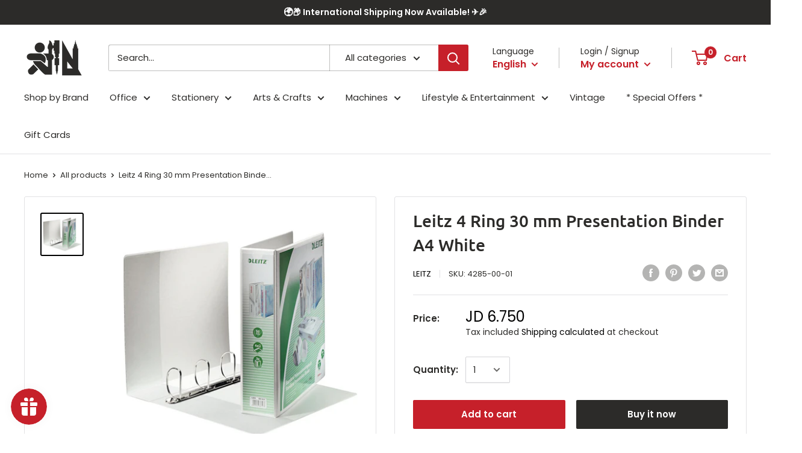

--- FILE ---
content_type: text/html; charset=utf-8
request_url: https://istiklallibrary.com/products/leitz-4-ring-30-mm-presentation-binder-white
body_size: 43409
content:
<!doctype html>

<html class="no-js" lang="en">
  <head>
    <meta charset="utf-8"> 
    <meta http-equiv="X-UA-Compatible" content="IE=edge,chrome=1">
    <meta name="viewport" content="width=device-width, initial-scale=1.0, height=device-height, minimum-scale=1.0, maximum-scale=1.0">
    <meta name="theme-color" content="#000000"><title>Leitz 4 Ring 30 mm Presentation Binder A4 White &ndash; Istiklal Library
</title><meta name="description" content="Patented SoftClick mechanism for easy opening and safe fastening A4 Maxi Size works perfectly with maxi indices and dividers, preventing index tabs being hidden by pockets 2 outside pockets for customisation 3 inside pockets for storing paper 30 mm  4 D Ring mechanism 280 A4 sheet capacity (80 gsm)  FSC® certified Leit">
  <link rel="canonical" href="https://istiklallibrary.com/products/leitz-4-ring-30-mm-presentation-binder-white" />

<link rel="shortcut icon" href="//istiklallibrary.com/cdn/shop/files/4_96x.png?v=1613789369" type="image/png"><link rel="preload" as="style" href="//istiklallibrary.com/cdn/shop/t/8/assets/theme.scss.css?v=137904750610047988351762954245">

    <meta property="og:type" content="product">
  <meta property="og:title" content="Leitz 4 Ring 30 mm Presentation Binder A4 White"><meta property="og:image" content="http://istiklallibrary.com/cdn/shop/products/33062132_9382355213_eb950ab2-7086-4223-9208-f3296fe54ce5_1024x.jpg?v=1614666689">
    <meta property="og:image:secure_url" content="https://istiklallibrary.com/cdn/shop/products/33062132_9382355213_eb950ab2-7086-4223-9208-f3296fe54ce5_1024x.jpg?v=1614666689"><meta property="product:price:amount" content="6.75">
  <meta property="product:price:currency" content="JOD"><meta property="og:description" content="Patented SoftClick mechanism for easy opening and safe fastening A4 Maxi Size works perfectly with maxi indices and dividers, preventing index tabs being hidden by pockets 2 outside pockets for customisation 3 inside pockets for storing paper 30 mm  4 D Ring mechanism 280 A4 sheet capacity (80 gsm)  FSC® certified Leit"><meta property="og:url" content="https://istiklallibrary.com/products/leitz-4-ring-30-mm-presentation-binder-white">
<meta property="og:site_name" content="Istiklal Library"><meta name="twitter:card" content="summary"><meta name="twitter:title" content="Leitz 4 Ring 30 mm Presentation Binder A4 White">
  <meta name="twitter:description" content="
Patented SoftClick mechanism for easy opening and safe fastening 
A4 Maxi Size works perfectly with maxi indices and dividers, preventing index tabs being hidden by pockets 
2 outside pockets for customisation
3 inside pockets for storing paper 
30 mm 
 4 D Ring mechanism 
280 A4 sheet capacity (80 gsm) 

 FSC® certified 

Leitz - Germany 
">
  <meta name="twitter:image" content="https://istiklallibrary.com/cdn/shop/products/33062132_9382355213_eb950ab2-7086-4223-9208-f3296fe54ce5_600x600_crop_center.jpg?v=1614666689">
<link rel="preconnect" href="//fonts.shopifycdn.com">
    <link rel="dns-prefetch" href="//productreviews.shopifycdn.com">
    <link rel="dns-prefetch" href="//maps.googleapis.com">
    <link rel="dns-prefetch" href="//maps.gstatic.com">

    <script>window.performance && window.performance.mark && window.performance.mark('shopify.content_for_header.start');</script><meta name="google-site-verification" content="uY5O-Mv30dIFfEVs0VHWNdbaiyj5L7kuerOckQ0GVYM">
<meta name="facebook-domain-verification" content="i5aqhq06g71nzy2gnu77upp7aeb9b8">
<meta id="shopify-digital-wallet" name="shopify-digital-wallet" content="/36737679419/digital_wallets/dialog">
<link rel="alternate" hreflang="x-default" href="https://istiklallibrary.com/products/leitz-4-ring-30-mm-presentation-binder-white">
<link rel="alternate" hreflang="en" href="https://istiklallibrary.com/products/leitz-4-ring-30-mm-presentation-binder-white">
<link rel="alternate" hreflang="ar" href="https://istiklallibrary.com/ar/products/leitz-4-ring-30-mm-presentation-binder-white">
<link rel="alternate" type="application/json+oembed" href="https://istiklallibrary.com/products/leitz-4-ring-30-mm-presentation-binder-white.oembed">
<script async="async" src="/checkouts/internal/preloads.js?locale=en-JO"></script>
<script id="shopify-features" type="application/json">{"accessToken":"96f6b32a17736354f3ff4960d6a98fad","betas":["rich-media-storefront-analytics"],"domain":"istiklallibrary.com","predictiveSearch":true,"shopId":36737679419,"locale":"en"}</script>
<script>var Shopify = Shopify || {};
Shopify.shop = "istiklallibrary.myshopify.com";
Shopify.locale = "en";
Shopify.currency = {"active":"JOD","rate":"1.0"};
Shopify.country = "JO";
Shopify.theme = {"name":"Warehouse","id":95256346683,"schema_name":"Warehouse","schema_version":"1.8.2","theme_store_id":871,"role":"main"};
Shopify.theme.handle = "null";
Shopify.theme.style = {"id":null,"handle":null};
Shopify.cdnHost = "istiklallibrary.com/cdn";
Shopify.routes = Shopify.routes || {};
Shopify.routes.root = "/";</script>
<script type="module">!function(o){(o.Shopify=o.Shopify||{}).modules=!0}(window);</script>
<script>!function(o){function n(){var o=[];function n(){o.push(Array.prototype.slice.apply(arguments))}return n.q=o,n}var t=o.Shopify=o.Shopify||{};t.loadFeatures=n(),t.autoloadFeatures=n()}(window);</script>
<script id="shop-js-analytics" type="application/json">{"pageType":"product"}</script>
<script defer="defer" async type="module" src="//istiklallibrary.com/cdn/shopifycloud/shop-js/modules/v2/client.init-shop-cart-sync_C5BV16lS.en.esm.js"></script>
<script defer="defer" async type="module" src="//istiklallibrary.com/cdn/shopifycloud/shop-js/modules/v2/chunk.common_CygWptCX.esm.js"></script>
<script type="module">
  await import("//istiklallibrary.com/cdn/shopifycloud/shop-js/modules/v2/client.init-shop-cart-sync_C5BV16lS.en.esm.js");
await import("//istiklallibrary.com/cdn/shopifycloud/shop-js/modules/v2/chunk.common_CygWptCX.esm.js");

  window.Shopify.SignInWithShop?.initShopCartSync?.({"fedCMEnabled":true,"windoidEnabled":true});

</script>
<script>(function() {
  var isLoaded = false;
  function asyncLoad() {
    if (isLoaded) return;
    isLoaded = true;
    var urls = ["https:\/\/static.klaviyo.com\/onsite\/js\/klaviyo.js?company_id=RqhYQS\u0026shop=istiklallibrary.myshopify.com","https:\/\/static.klaviyo.com\/onsite\/js\/klaviyo.js?company_id=RqhYQS\u0026shop=istiklallibrary.myshopify.com","https:\/\/cdn.recovermycart.com\/scripts\/keepcart\/CartJS.min.js?shop=istiklallibrary.myshopify.com\u0026shop=istiklallibrary.myshopify.com","https:\/\/static.klaviyo.com\/onsite\/js\/klaviyo.js?company_id=Rx2WKX\u0026shop=istiklallibrary.myshopify.com","https:\/\/static.klaviyo.com\/onsite\/js\/klaviyo.js?company_id=Rx2WKX\u0026shop=istiklallibrary.myshopify.com","https:\/\/js.smile.io\/v1\/smile-shopify.js?shop=istiklallibrary.myshopify.com","https:\/\/easygdpr.b-cdn.net\/v\/1553540745\/gdpr.min.js?shop=istiklallibrary.myshopify.com","https:\/\/cdn.s3.pop-convert.com\/pcjs.production.min.js?unique_id=istiklallibrary.myshopify.com\u0026shop=istiklallibrary.myshopify.com","https:\/\/script.pop-convert.com\/new-micro\/production.pc.min.js?unique_id=istiklallibrary.myshopify.com\u0026shop=istiklallibrary.myshopify.com"];
    for (var i = 0; i < urls.length; i++) {
      var s = document.createElement('script');
      s.type = 'text/javascript';
      s.async = true;
      s.src = urls[i];
      var x = document.getElementsByTagName('script')[0];
      x.parentNode.insertBefore(s, x);
    }
  };
  if(window.attachEvent) {
    window.attachEvent('onload', asyncLoad);
  } else {
    window.addEventListener('load', asyncLoad, false);
  }
})();</script>
<script id="__st">var __st={"a":36737679419,"offset":10800,"reqid":"6e1e6cbe-e694-4eff-bdbe-587afb552316-1768621413","pageurl":"istiklallibrary.com\/products\/leitz-4-ring-30-mm-presentation-binder-white","u":"ad6de948c28b","p":"product","rtyp":"product","rid":6537524248635};</script>
<script>window.ShopifyPaypalV4VisibilityTracking = true;</script>
<script id="captcha-bootstrap">!function(){'use strict';const t='contact',e='account',n='new_comment',o=[[t,t],['blogs',n],['comments',n],[t,'customer']],c=[[e,'customer_login'],[e,'guest_login'],[e,'recover_customer_password'],[e,'create_customer']],r=t=>t.map((([t,e])=>`form[action*='/${t}']:not([data-nocaptcha='true']) input[name='form_type'][value='${e}']`)).join(','),a=t=>()=>t?[...document.querySelectorAll(t)].map((t=>t.form)):[];function s(){const t=[...o],e=r(t);return a(e)}const i='password',u='form_key',d=['recaptcha-v3-token','g-recaptcha-response','h-captcha-response',i],f=()=>{try{return window.sessionStorage}catch{return}},m='__shopify_v',_=t=>t.elements[u];function p(t,e,n=!1){try{const o=window.sessionStorage,c=JSON.parse(o.getItem(e)),{data:r}=function(t){const{data:e,action:n}=t;return t[m]||n?{data:e,action:n}:{data:t,action:n}}(c);for(const[e,n]of Object.entries(r))t.elements[e]&&(t.elements[e].value=n);n&&o.removeItem(e)}catch(o){console.error('form repopulation failed',{error:o})}}const l='form_type',E='cptcha';function T(t){t.dataset[E]=!0}const w=window,h=w.document,L='Shopify',v='ce_forms',y='captcha';let A=!1;((t,e)=>{const n=(g='f06e6c50-85a8-45c8-87d0-21a2b65856fe',I='https://cdn.shopify.com/shopifycloud/storefront-forms-hcaptcha/ce_storefront_forms_captcha_hcaptcha.v1.5.2.iife.js',D={infoText:'Protected by hCaptcha',privacyText:'Privacy',termsText:'Terms'},(t,e,n)=>{const o=w[L][v],c=o.bindForm;if(c)return c(t,g,e,D).then(n);var r;o.q.push([[t,g,e,D],n]),r=I,A||(h.body.append(Object.assign(h.createElement('script'),{id:'captcha-provider',async:!0,src:r})),A=!0)});var g,I,D;w[L]=w[L]||{},w[L][v]=w[L][v]||{},w[L][v].q=[],w[L][y]=w[L][y]||{},w[L][y].protect=function(t,e){n(t,void 0,e),T(t)},Object.freeze(w[L][y]),function(t,e,n,w,h,L){const[v,y,A,g]=function(t,e,n){const i=e?o:[],u=t?c:[],d=[...i,...u],f=r(d),m=r(i),_=r(d.filter((([t,e])=>n.includes(e))));return[a(f),a(m),a(_),s()]}(w,h,L),I=t=>{const e=t.target;return e instanceof HTMLFormElement?e:e&&e.form},D=t=>v().includes(t);t.addEventListener('submit',(t=>{const e=I(t);if(!e)return;const n=D(e)&&!e.dataset.hcaptchaBound&&!e.dataset.recaptchaBound,o=_(e),c=g().includes(e)&&(!o||!o.value);(n||c)&&t.preventDefault(),c&&!n&&(function(t){try{if(!f())return;!function(t){const e=f();if(!e)return;const n=_(t);if(!n)return;const o=n.value;o&&e.removeItem(o)}(t);const e=Array.from(Array(32),(()=>Math.random().toString(36)[2])).join('');!function(t,e){_(t)||t.append(Object.assign(document.createElement('input'),{type:'hidden',name:u})),t.elements[u].value=e}(t,e),function(t,e){const n=f();if(!n)return;const o=[...t.querySelectorAll(`input[type='${i}']`)].map((({name:t})=>t)),c=[...d,...o],r={};for(const[a,s]of new FormData(t).entries())c.includes(a)||(r[a]=s);n.setItem(e,JSON.stringify({[m]:1,action:t.action,data:r}))}(t,e)}catch(e){console.error('failed to persist form',e)}}(e),e.submit())}));const S=(t,e)=>{t&&!t.dataset[E]&&(n(t,e.some((e=>e===t))),T(t))};for(const o of['focusin','change'])t.addEventListener(o,(t=>{const e=I(t);D(e)&&S(e,y())}));const B=e.get('form_key'),M=e.get(l),P=B&&M;t.addEventListener('DOMContentLoaded',(()=>{const t=y();if(P)for(const e of t)e.elements[l].value===M&&p(e,B);[...new Set([...A(),...v().filter((t=>'true'===t.dataset.shopifyCaptcha))])].forEach((e=>S(e,t)))}))}(h,new URLSearchParams(w.location.search),n,t,e,['guest_login'])})(!0,!0)}();</script>
<script integrity="sha256-4kQ18oKyAcykRKYeNunJcIwy7WH5gtpwJnB7kiuLZ1E=" data-source-attribution="shopify.loadfeatures" defer="defer" src="//istiklallibrary.com/cdn/shopifycloud/storefront/assets/storefront/load_feature-a0a9edcb.js" crossorigin="anonymous"></script>
<script data-source-attribution="shopify.dynamic_checkout.dynamic.init">var Shopify=Shopify||{};Shopify.PaymentButton=Shopify.PaymentButton||{isStorefrontPortableWallets:!0,init:function(){window.Shopify.PaymentButton.init=function(){};var t=document.createElement("script");t.src="https://istiklallibrary.com/cdn/shopifycloud/portable-wallets/latest/portable-wallets.en.js",t.type="module",document.head.appendChild(t)}};
</script>
<script data-source-attribution="shopify.dynamic_checkout.buyer_consent">
  function portableWalletsHideBuyerConsent(e){var t=document.getElementById("shopify-buyer-consent"),n=document.getElementById("shopify-subscription-policy-button");t&&n&&(t.classList.add("hidden"),t.setAttribute("aria-hidden","true"),n.removeEventListener("click",e))}function portableWalletsShowBuyerConsent(e){var t=document.getElementById("shopify-buyer-consent"),n=document.getElementById("shopify-subscription-policy-button");t&&n&&(t.classList.remove("hidden"),t.removeAttribute("aria-hidden"),n.addEventListener("click",e))}window.Shopify?.PaymentButton&&(window.Shopify.PaymentButton.hideBuyerConsent=portableWalletsHideBuyerConsent,window.Shopify.PaymentButton.showBuyerConsent=portableWalletsShowBuyerConsent);
</script>
<script>
  function portableWalletsCleanup(e){e&&e.src&&console.error("Failed to load portable wallets script "+e.src);var t=document.querySelectorAll("shopify-accelerated-checkout .shopify-payment-button__skeleton, shopify-accelerated-checkout-cart .wallet-cart-button__skeleton"),e=document.getElementById("shopify-buyer-consent");for(let e=0;e<t.length;e++)t[e].remove();e&&e.remove()}function portableWalletsNotLoadedAsModule(e){e instanceof ErrorEvent&&"string"==typeof e.message&&e.message.includes("import.meta")&&"string"==typeof e.filename&&e.filename.includes("portable-wallets")&&(window.removeEventListener("error",portableWalletsNotLoadedAsModule),window.Shopify.PaymentButton.failedToLoad=e,"loading"===document.readyState?document.addEventListener("DOMContentLoaded",window.Shopify.PaymentButton.init):window.Shopify.PaymentButton.init())}window.addEventListener("error",portableWalletsNotLoadedAsModule);
</script>

<script type="module" src="https://istiklallibrary.com/cdn/shopifycloud/portable-wallets/latest/portable-wallets.en.js" onError="portableWalletsCleanup(this)" crossorigin="anonymous"></script>
<script nomodule>
  document.addEventListener("DOMContentLoaded", portableWalletsCleanup);
</script>

<script id='scb4127' type='text/javascript' async='' src='https://istiklallibrary.com/cdn/shopifycloud/privacy-banner/storefront-banner.js'></script><link id="shopify-accelerated-checkout-styles" rel="stylesheet" media="screen" href="https://istiklallibrary.com/cdn/shopifycloud/portable-wallets/latest/accelerated-checkout-backwards-compat.css" crossorigin="anonymous">
<style id="shopify-accelerated-checkout-cart">
        #shopify-buyer-consent {
  margin-top: 1em;
  display: inline-block;
  width: 100%;
}

#shopify-buyer-consent.hidden {
  display: none;
}

#shopify-subscription-policy-button {
  background: none;
  border: none;
  padding: 0;
  text-decoration: underline;
  font-size: inherit;
  cursor: pointer;
}

#shopify-subscription-policy-button::before {
  box-shadow: none;
}

      </style>

<script>window.performance && window.performance.mark && window.performance.mark('shopify.content_for_header.end');</script>

    
  <script type="application/ld+json">
  {
    "@context": "http://schema.org",
    "@type": "Product",
    "offers": [{
          "@type": "Offer",
          "name": "Default Title",
          "availability":"https://schema.org/InStock",
          "price": 6.75,
          "priceCurrency": "JOD",
          "priceValidUntil": "2026-01-27","sku": "4285-00-01","url": "/products/leitz-4-ring-30-mm-presentation-binder-white/products/leitz-4-ring-30-mm-presentation-binder-white?variant=39254022225979"
        }
],
    "brand": {
      "name": "Leitz"
    },
    "name": "Leitz 4 Ring 30 mm Presentation Binder A4 White",
    "description": "\nPatented SoftClick mechanism for easy opening and safe fastening \nA4 Maxi Size works perfectly with maxi indices and dividers, preventing index tabs being hidden by pockets \n2 outside pockets for customisation\n3 inside pockets for storing paper \n30 mm \n 4 D Ring mechanism \n280 A4 sheet capacity (80 gsm) \n\n FSC® certified \n\nLeitz - Germany \n",
    "category": "",
    "url": "/products/leitz-4-ring-30-mm-presentation-binder-white/products/leitz-4-ring-30-mm-presentation-binder-white",
    "sku": "4285-00-01",
    "image": {
      "@type": "ImageObject",
      "url": "https://istiklallibrary.com/cdn/shop/products/33062132_9382355213_eb950ab2-7086-4223-9208-f3296fe54ce5_1024x.jpg?v=1614666689",
      "image": "https://istiklallibrary.com/cdn/shop/products/33062132_9382355213_eb950ab2-7086-4223-9208-f3296fe54ce5_1024x.jpg?v=1614666689",
      "name": "Leitz 4 Ring 30 mm Presentation Binder A4 White",
      "width": "1024",
      "height": "1024"
    }
  }
  </script>



  <script type="application/ld+json">
  {
    "@context": "http://schema.org",
    "@type": "BreadcrumbList",
  "itemListElement": [{
      "@type": "ListItem",
      "position": 1,
      "name": "Home",
      "item": "https://istiklallibrary.com"
    },{
          "@type": "ListItem",
          "position": 2,
          "name": "Leitz 4 Ring 30 mm Presentation Binder A4 White",
          "item": "https://istiklallibrary.com/products/leitz-4-ring-30-mm-presentation-binder-white"
        }]
  }
  </script>


    <script>
      // This allows to expose several variables to the global scope, to be used in scripts
      window.theme = {
        pageType: "product",
        cartCount: 0,
        moneyFormat: "JD {{amount}}",
        moneyWithCurrencyFormat: "JD {{amount}}",
        showDiscount: true,
        discountMode: "saving",
        searchMode: "product",
        cartType: "drawer"
      };

      window.routes = {
        rootUrl: "\/",
        cartUrl: "\/cart",
        cartAddUrl: "\/cart\/add",
        cartChangeUrl: "\/cart\/change",
        searchUrl: "\/search",
        productRecommendationsUrl: "\/recommendations\/products"
      };

      window.languages = {
        collectionOnSaleLabel: "Save {{savings}}",
        productFormUnavailable: "Unavailable",
        productFormAddToCart: "Add to cart",
        productFormSoldOut: "Sold out",
        shippingEstimatorNoResults: "No shipping could be found for your address.",
        shippingEstimatorOneResult: "There is one shipping rate for your address:",
        shippingEstimatorMultipleResults: "There are {{count}} shipping rates for your address:",
        shippingEstimatorErrors: "There are some errors:"
      };

      window.lazySizesConfig = {
        loadHidden: false,
        hFac: 0.8,
        expFactor: 3,
        customMedia: {
          '--phone': '(max-width: 640px)',
          '--tablet': '(min-width: 641px) and (max-width: 1023px)',
          '--lap': '(min-width: 1024px)'
        }
      };

      document.documentElement.className = document.documentElement.className.replace('no-js', 'js');
    </script>

    <script src="//istiklallibrary.com/cdn/shop/t/8/assets/lazysizes.min.js?v=38423348123636194381586286870" async></script><script src="//polyfill-fastly.net/v3/polyfill.min.js?unknown=polyfill&features=fetch,Element.prototype.closest,Element.prototype.matches,Element.prototype.remove,Element.prototype.classList,Array.prototype.includes,Array.prototype.fill,String.prototype.includes,String.prototype.padStart,Object.assign,CustomEvent,Intl,URL,DOMTokenList,IntersectionObserver,IntersectionObserverEntry" defer></script>
    <script src="//istiklallibrary.com/cdn/shop/t/8/assets/libs.min.js?v=141095812039519903031586286869" defer></script>
    <script src="//istiklallibrary.com/cdn/shop/t/8/assets/theme.min.js?v=136109282511134679311586286875" defer></script>
    <script src="//istiklallibrary.com/cdn/shop/t/8/assets/custom.js?v=90373254691674712701586286872" defer></script>

    <link rel="stylesheet" href="//istiklallibrary.com/cdn/shop/t/8/assets/theme.scss.css?v=137904750610047988351762954245">

    <script>
      (function () {
        window.onpageshow = function() {
          // We force re-freshing the cart content onpageshow, as most browsers will serve a cache copy when hitting the
          // back button, which cause staled data
          document.documentElement.dispatchEvent(new CustomEvent('cart:refresh', {
            bubbles: true
          }));
        };
      })();
    </script>
  
  

  

  

  
    <script type="text/javascript">
      try {
        window.EasyGdprSettings = "{\"cookie_banner\":true,\"cookie_banner_cookiename\":\"\",\"cookie_banner_settings\":{\"position\":\"bottom-left\",\"layout\":\"block\",\"size\":\"small\",\"font_family\":\"#auto\",\"pp_url\":\"https:\/\/istiklallibrary.com\/policies\/privacy-policy\",\"show_cookie_icon\":false,\"button_color\":{\"hexcode\":\"#c6202a\",\"opacity\":1},\"button_text_color\":{\"hexcode\":\"#ffffff\",\"opacity\":1}},\"current_theme\":\"other\",\"custom_button_position\":\"\",\"eg_display\":[\"login\",\"account\"],\"enabled\":true,\"texts\":{}}";
      } catch (error) {}
    </script>
  



<!-- BEGIN app block: shopify://apps/t-lab-ai-language-translate/blocks/custom_translations/b5b83690-efd4-434d-8c6a-a5cef4019faf --><!-- BEGIN app snippet: custom_translation_scripts --><script>
(()=>{var o=/\([0-9]+?\)$/,M=/\r?\n|\r|\t|\xa0|\u200B|\u200E|&nbsp;| /g,v=/<\/?[a-z][\s\S]*>/i,t=/^(https?:\/\/|\/\/)[^\s/$.?#].[^\s]*$/i,k=/\{\{\s*([a-zA-Z_]\w*)\s*\}\}/g,p=/\{\{\s*([a-zA-Z_]\w*)\s*\}\}/,r=/^(https:)?\/\/cdn\.shopify\.com\/(.+)\.(png|jpe?g|gif|webp|svgz?|bmp|tiff?|ico|avif)/i,e=/^(https:)?\/\/cdn\.shopify\.com/i,a=/\b(?:https?|ftp)?:?\/\/?[^\s\/]+\/[^\s]+\.(?:png|jpe?g|gif|webp|svgz?|bmp|tiff?|ico|avif)\b/i,I=/url\(['"]?(.*?)['"]?\)/,m="__label:",i=document.createElement("textarea"),u={t:["src","data-src","data-source","data-href","data-zoom","data-master","data-bg","base-src"],i:["srcset","data-srcset"],o:["href","data-href"],u:["href","data-href","data-src","data-zoom"]},g=new Set(["img","picture","button","p","a","input"]),h=16.67,s=function(n){return n.nodeType===Node.ELEMENT_NODE},c=function(n){return n.nodeType===Node.TEXT_NODE};function w(n){return r.test(n.trim())||a.test(n.trim())}function b(n){return(n=>(n=n.trim(),t.test(n)))(n)||e.test(n.trim())}var l=function(n){return!n||0===n.trim().length};function j(n){return i.innerHTML=n,i.value}function T(n){return A(j(n))}function A(n){return n.trim().replace(o,"").replace(M,"").trim()}var _=1e3;function D(n){n=n.trim().replace(M,"").replace(/&amp;/g,"&").replace(/&gt;/g,">").replace(/&lt;/g,"<").trim();return n.length>_?N(n):n}function E(n){return n.trim().toLowerCase().replace(/^https:/i,"")}function N(n){for(var t=5381,r=0;r<n.length;r++)t=(t<<5)+t^n.charCodeAt(r);return(t>>>0).toString(36)}function f(n){for(var t=document.createElement("template"),r=(t.innerHTML=n,["SCRIPT","IFRAME","OBJECT","EMBED","LINK","META"]),e=/^(on\w+|srcdoc|style)$/i,a=document.createTreeWalker(t.content,NodeFilter.SHOW_ELEMENT),i=a.nextNode();i;i=a.nextNode()){var o=i;if(r.includes(o.nodeName))o.remove();else for(var u=o.attributes.length-1;0<=u;--u)e.test(o.attributes[u].name)&&o.removeAttribute(o.attributes[u].name)}return t.innerHTML}function d(n,t,r){void 0===r&&(r=20);for(var e=n,a=0;e&&e.parentElement&&a<r;){for(var i=e.parentElement,o=0,u=t;o<u.length;o++)for(var s=u[o],c=0,l=s.l;c<l.length;c++){var f=l[c];switch(f.type){case"class":for(var d=0,v=i.classList;d<v.length;d++){var p=v[d];if(f.value.test(p))return s.label}break;case"id":if(i.id&&f.value.test(i.id))return s.label;break;case"attribute":if(i.hasAttribute(f.name)){if(!f.value)return s.label;var m=i.getAttribute(f.name);if(m&&f.value.test(m))return s.label}}}e=i,a++}return"unknown"}function y(n,t){var r,e,a;"function"==typeof window.fetch&&"AbortController"in window?(r=new AbortController,e=setTimeout(function(){return r.abort()},3e3),fetch(n,{credentials:"same-origin",signal:r.signal}).then(function(n){return clearTimeout(e),n.ok?n.json():Promise.reject(n)}).then(t).catch(console.error)):((a=new XMLHttpRequest).onreadystatechange=function(){4===a.readyState&&200===a.status&&t(JSON.parse(a.responseText))},a.open("GET",n,!0),a.timeout=3e3,a.send())}function O(){var l=/([^\s]+)\.(png|jpe?g|gif|webp|svgz?|bmp|tiff?|ico|avif)$/i,f=/_(\{width\}x*|\{width\}x\{height\}|\d{3,4}x\d{3,4}|\d{3,4}x|x\d{3,4}|pinco|icon|thumb|small|compact|medium|large|grande|original|master)(_crop_\w+)*(@[2-3]x)*(.progressive)*$/i,d=/^(https?|ftp|file):\/\//i;function r(n){var t,r="".concat(n.path).concat(n.v).concat(null!=(r=n.size)?r:"",".").concat(n.p);return n.m&&(r="".concat(n.path).concat(n.m,"/").concat(n.v).concat(null!=(t=n.size)?t:"",".").concat(n.p)),n.host&&(r="".concat(null!=(t=n.protocol)?t:"","//").concat(n.host).concat(r)),n.g&&(r+=n.g),r}return{h:function(n){var t=!0,r=(d.test(n)||n.startsWith("//")||(t=!1,n="https://example.com"+n),t);n.startsWith("//")&&(r=!1,n="https:"+n);try{new URL(n)}catch(n){return null}var e,a,i,o,u,s,n=new URL(n),c=n.pathname.split("/").filter(function(n){return n});return c.length<1||(a=c.pop(),e=null!=(e=c.pop())?e:null,null===(a=a.match(l)))?null:(s=a[1],a=a[2],i=s.match(f),o=s,(u=null)!==i&&(o=s.substring(0,i.index),u=i[0]),s=0<c.length?"/"+c.join("/")+"/":"/",{protocol:r?n.protocol:null,host:t?n.host:null,path:s,g:n.search,m:e,v:o,size:u,p:a,version:n.searchParams.get("v"),width:n.searchParams.get("width")})},T:r,S:function(n){return(n.m?"/".concat(n.m,"/"):"/").concat(n.v,".").concat(n.p)},M:function(n){return(n.m?"/".concat(n.m,"/"):"/").concat(n.v,".").concat(n.p,"?v=").concat(n.version||"0")},k:function(n,t){return r({protocol:t.protocol,host:t.host,path:t.path,g:t.g,m:t.m,v:t.v,size:n.size,p:t.p,version:t.version,width:t.width})}}}var x,S,C={},H={};function q(p,n){var m=new Map,g=new Map,i=new Map,r=new Map,e=new Map,a=new Map,o=new Map,u=function(n){return n.toLowerCase().replace(/[\s\W_]+/g,"")},s=new Set(n.A.map(u)),c=0,l=!1,f=!1,d=O();function v(n,t,r){s.has(u(n))||n&&t&&(r.set(n,t),l=!0)}function t(n,t){if(n&&n.trim()&&0!==m.size){var r=A(n),e=H[r];if(e&&(p.log("dictionary",'Overlapping text: "'.concat(n,'" related to html: "').concat(e,'"')),t)&&(n=>{if(n)for(var t=h(n.outerHTML),r=t._,e=(t.I||(r=0),n.parentElement),a=0;e&&a<5;){var i=h(e.outerHTML),o=i.I,i=i._;if(o){if(p.log("dictionary","Ancestor depth ".concat(a,": overlap score=").concat(i.toFixed(3),", base=").concat(r.toFixed(3))),r<i)return 1;if(i<r&&0<r)return}e=e.parentElement,a++}})(t))p.log("dictionary",'Skipping text translation for "'.concat(n,'" because an ancestor HTML translation exists'));else{e=m.get(r);if(e)return e;var a=n;if(a&&a.trim()&&0!==g.size){for(var i,o,u,s=g.entries(),c=s.next();!c.done;){var l=c.value[0],f=c.value[1],d=a.trim().match(l);if(d&&1<d.length){i=l,o=f,u=d;break}c=s.next()}if(i&&o&&u){var v=u.slice(1),t=o.match(k);if(t&&t.length===v.length)return t.reduce(function(n,t,r){return n.replace(t,v[r])},o)}}}}return null}function h(n){var r,e,a;return!n||!n.trim()||0===i.size?{I:null,_:0}:(r=D(n),a=0,(e=null)!=(n=i.get(r))?{I:n,_:1}:(i.forEach(function(n,t){-1!==t.indexOf(r)&&(t=r.length/t.length,a<t)&&(a=t,e=n)}),{I:e,_:a}))}function w(n){return n&&n.trim()&&0!==i.size&&(n=D(n),null!=(n=i.get(n)))?n:null}function b(n){if(n&&n.trim()&&0!==r.size){var t=E(n),t=r.get(t);if(t)return t;t=d.h(n);if(t){n=d.M(t).toLowerCase(),n=r.get(n);if(n)return n;n=d.S(t).toLowerCase(),t=r.get(n);if(t)return t}}return null}function T(n){return!n||!n.trim()||0===e.size||void 0===(n=e.get(A(n)))?null:n}function y(n){return!n||!n.trim()||0===a.size||void 0===(n=a.get(E(n)))?null:n}function x(n){var t;return!n||!n.trim()||0===o.size?null:null!=(t=o.get(A(n)))?t:(t=D(n),void 0!==(n=o.get(t))?n:null)}function S(){var n={j:m,D:g,N:i,O:r,C:e,H:a,q:o,L:l,R:c,F:C};return JSON.stringify(n,function(n,t){return t instanceof Map?Object.fromEntries(t.entries()):t})}return{J:function(n,t){v(n,t,m)},U:function(n,t){n&&t&&(n=new RegExp("^".concat(n,"$"),"s"),g.set(n,t),l=!0)},$:function(n,t){var r;n!==t&&(v((r=j(r=n).trim().replace(M,"").trim()).length>_?N(r):r,t,i),c=Math.max(c,n.length))},P:function(n,t){v(n,t,r),(n=d.h(n))&&(v(d.M(n).toLowerCase(),t,r),v(d.S(n).toLowerCase(),t,r))},G:function(n,t){v(n.replace("[img-alt]","").replace(M,"").trim(),t,e)},B:function(n,t){v(n,t,a)},W:function(n,t){f=!0,v(n,t,o)},V:function(){return p.log("dictionary","Translation dictionaries: ",S),i.forEach(function(n,r){m.forEach(function(n,t){r!==t&&-1!==r.indexOf(t)&&(C[t]=A(n),H[t]=r)})}),p.log("dictionary","appliedTextTranslations: ",JSON.stringify(C)),p.log("dictionary","overlappingTexts: ",JSON.stringify(H)),{L:l,Z:f,K:t,X:w,Y:b,nn:T,tn:y,rn:x}}}}function z(n,t,r){function f(n,t){t=n.split(t);return 2===t.length?t[1].trim()?t:[t[0]]:[n]}var d=q(r,t);return n.forEach(function(n){if(n){var c,l=n.name,n=n.value;if(l&&n){if("string"==typeof n)try{c=JSON.parse(n)}catch(n){return void r.log("dictionary","Invalid metafield JSON for "+l,function(){return String(n)})}else c=n;c&&Object.keys(c).forEach(function(e){if(e){var n,t,r,a=c[e];if(a)if(e!==a)if(l.includes("judge"))r=T(e),d.W(r,a);else if(e.startsWith("[img-alt]"))d.G(e,a);else if(e.startsWith("[img-src]"))n=E(e.replace("[img-src]","")),d.P(n,a);else if(v.test(e))d.$(e,a);else if(w(e))n=E(e),d.P(n,a);else if(b(e))r=E(e),d.B(r,a);else if("/"===(n=(n=e).trim())[0]&&"/"!==n[1]&&(r=E(e),d.B(r,a),r=T(e),d.J(r,a)),p.test(e))(s=(r=e).match(k))&&0<s.length&&(t=r.replace(/[-\/\\^$*+?.()|[\]]/g,"\\$&"),s.forEach(function(n){t=t.replace(n,"(.*)")}),d.U(t,a));else if(e.startsWith(m))r=a.replace(m,""),s=e.replace(m,""),d.J(T(s),r);else{if("product_tags"===l)for(var i=0,o=["_",":"];i<o.length;i++){var u=(n=>{if(e.includes(n)){var t=f(e,n),r=f(a,n);if(t.length===r.length)return t.forEach(function(n,t){n!==r[t]&&(d.J(T(n),r[t]),d.J(T("".concat(n,":")),"".concat(r[t],":")))}),{value:void 0}}})(o[i]);if("object"==typeof u)return u.value}var s=T(e);s!==a&&d.J(s,a)}}})}}}),d.V()}function L(y,x){var e=[{label:"judge-me",l:[{type:"class",value:/jdgm/i},{type:"id",value:/judge-me/i},{type:"attribute",name:"data-widget-name",value:/review_widget/i}]}],a=O();function S(r,n,e){n.forEach(function(n){var t=r.getAttribute(n);t&&(t=n.includes("href")?e.tn(t):e.K(t))&&r.setAttribute(n,t)})}function M(n,t,r){var e,a=n.getAttribute(t);a&&((e=i(a=E(a.split("&")[0]),r))?n.setAttribute(t,e):(e=r.tn(a))&&n.setAttribute(t,e))}function k(n,t,r){var e=n.getAttribute(t);e&&(e=((n,t)=>{var r=(n=n.split(",").filter(function(n){return null!=n&&""!==n.trim()}).map(function(n){var n=n.trim().split(/\s+/),t=n[0].split("?"),r=t[0],t=t[1],t=t?t.split("&"):[],e=((n,t)=>{for(var r=0;r<n.length;r++)if(t(n[r]))return n[r];return null})(t,function(n){return n.startsWith("v=")}),t=t.filter(function(n){return!n.startsWith("v=")}),n=n[1];return{url:r,version:e,en:t.join("&"),size:n}}))[0].url;if(r=i(r=n[0].version?"".concat(r,"?").concat(n[0].version):r,t)){var e=a.h(r);if(e)return n.map(function(n){var t=n.url,r=a.h(t);return r&&(t=a.k(r,e)),n.en&&(r=t.includes("?")?"&":"?",t="".concat(t).concat(r).concat(n.en)),t=n.size?"".concat(t," ").concat(n.size):t}).join(",")}})(e,r))&&n.setAttribute(t,e)}function i(n,t){var r=a.h(n);return null===r?null:(n=t.Y(n))?null===(n=a.h(n))?null:a.k(r,n):(n=a.S(r),null===(t=t.Y(n))||null===(n=a.h(t))?null:a.k(r,n))}function A(n,t,r){var e,a,i,o;r.an&&(e=n,a=r.on,u.o.forEach(function(n){var t=e.getAttribute(n);if(!t)return!1;!t.startsWith("/")||t.startsWith("//")||t.startsWith(a)||(t="".concat(a).concat(t),e.setAttribute(n,t))})),i=n,r=u.u.slice(),o=t,r.forEach(function(n){var t,r=i.getAttribute(n);r&&(w(r)?(t=o.Y(r))&&i.setAttribute(n,t):(t=o.tn(r))&&i.setAttribute(n,t))})}function _(t,r){var n,e,a,i,o;u.t.forEach(function(n){return M(t,n,r)}),u.i.forEach(function(n){return k(t,n,r)}),e="alt",a=r,(o=(n=t).getAttribute(e))&&((i=a.nn(o))?n.setAttribute(e,i):(i=a.K(o))&&n.setAttribute(e,i))}return{un:function(n){return!(!n||!s(n)||x.sn.includes((n=n).tagName.toLowerCase())||n.classList.contains("tl-switcher-container")||(n=n.parentNode)&&["SCRIPT","STYLE"].includes(n.nodeName.toUpperCase()))},cn:function(n){if(c(n)&&null!=(t=n.textContent)&&t.trim()){if(y.Z)if("judge-me"===d(n,e,5)){var t=y.rn(n.textContent);if(t)return void(n.textContent=j(t))}var r,t=y.K(n.textContent,n.parentElement||void 0);t&&(r=n.textContent.trim().replace(o,"").trim(),n.textContent=j(n.textContent.replace(r,t)))}},ln:function(n){if(!!l(n.textContent)||!n.innerHTML)return!1;if(y.Z&&"judge-me"===d(n,e,5)){var t=y.rn(n.innerHTML);if(t)return n.innerHTML=f(t),!0}t=y.X(n.innerHTML);return!!t&&(n.innerHTML=f(t),!0)},fn:function(n){var t,r,e,a,i,o,u,s,c,l;switch(S(n,["data-label","title"],y),n.tagName.toLowerCase()){case"span":S(n,["data-tooltip"],y);break;case"a":A(n,y,x);break;case"input":c=u=y,(l=(s=o=n).getAttribute("type"))&&("submit"===l||"button"===l)&&(l=s.getAttribute("value"),c=c.K(l))&&s.setAttribute("value",c),S(o,["placeholder"],u);break;case"textarea":S(n,["placeholder"],y);break;case"img":_(n,y);break;case"picture":for(var f=y,d=n.childNodes,v=0;v<d.length;v++){var p=d[v];if(p.tagName)switch(p.tagName.toLowerCase()){case"source":k(p,"data-srcset",f),k(p,"srcset",f);break;case"img":_(p,f)}}break;case"div":s=l=y,(u=o=c=n)&&(o=o.style.backgroundImage||o.getAttribute("data-bg")||"")&&"none"!==o&&(o=o.match(I))&&o[1]&&(o=o[1],s=s.Y(o))&&(u.style.backgroundImage='url("'.concat(s,'")')),a=c,i=l,["src","data-src","data-bg"].forEach(function(n){return M(a,n,i)}),["data-bgset"].forEach(function(n){return k(a,n,i)}),["data-href"].forEach(function(n){return S(a,[n],i)});break;case"button":r=y,(e=(t=n).getAttribute("value"))&&(r=r.K(e))&&t.setAttribute("value",r);break;case"iframe":e=y,(r=(t=n).getAttribute("src"))&&(e=e.tn(r))&&t.setAttribute("src",e);break;case"video":for(var m=n,g=y,h=["src"],w=0;w<h.length;w++){var b=h[w],T=m.getAttribute(b);T&&(T=g.tn(T))&&m.setAttribute(b,T)}}},getImageTranslation:function(n){return i(n,y)}}}function R(s,c,l){r=c.dn,e=new WeakMap;var r,e,a={add:function(n){var t=Date.now()+r;e.set(n,t)},has:function(n){var t=null!=(t=e.get(n))?t:0;return!(Date.now()>=t&&(e.delete(n),1))}},i=[],o=[],f=[],d=[],u=2*h,v=3*h;function p(n){var t,r,e;n&&(n.nodeType===Node.TEXT_NODE&&s.un(n.parentElement)?s.cn(n):s.un(n)&&(n=n,s.fn(n),t=g.has(n.tagName.toLowerCase())||(t=(t=n).getBoundingClientRect(),r=window.innerHeight||document.documentElement.clientHeight,e=window.innerWidth||document.documentElement.clientWidth,r=t.top<=r&&0<=t.top+t.height,e=t.left<=e&&0<=t.left+t.width,r&&e),a.has(n)||(t?i:o).push(n)))}function m(n){if(l.log("messageHandler","Processing element:",n),s.un(n)){var t=s.ln(n);if(a.add(n),!t){var r=n.childNodes;l.log("messageHandler","Child nodes:",r);for(var e=0;e<r.length;e++)p(r[e])}}}requestAnimationFrame(function n(){for(var t=performance.now();0<i.length;){var r=i.shift();if(r&&!a.has(r)&&m(r),performance.now()-t>=v)break}requestAnimationFrame(n)}),requestAnimationFrame(function n(){for(var t=performance.now();0<o.length;){var r=o.shift();if(r&&!a.has(r)&&m(r),performance.now()-t>=u)break}requestAnimationFrame(n)}),c.vn&&requestAnimationFrame(function n(){for(var t=performance.now();0<f.length;){var r=f.shift();if(r&&s.fn(r),performance.now()-t>=u)break}requestAnimationFrame(n)}),c.pn&&requestAnimationFrame(function n(){for(var t=performance.now();0<d.length;){var r=d.shift();if(r&&s.cn(r),performance.now()-t>=u)break}requestAnimationFrame(n)});var n={subtree:!0,childList:!0,attributes:c.vn,characterData:c.pn};new MutationObserver(function(n){l.log("observer","Observer:",n);for(var t=0;t<n.length;t++){var r=n[t];switch(r.type){case"childList":for(var e=r.addedNodes,a=0;a<e.length;a++)p(e[a]);var i=r.target.childNodes;if(i.length<=10)for(var o=0;o<i.length;o++)p(i[o]);break;case"attributes":var u=r.target;s.un(u)&&u&&f.push(u);break;case"characterData":c.pn&&(u=r.target)&&u.nodeType===Node.TEXT_NODE&&d.push(u)}}}).observe(document.documentElement,n)}void 0===window.TranslationLab&&(window.TranslationLab={}),window.TranslationLab.CustomTranslations=(x=(()=>{var a;try{a=window.localStorage.getItem("tlab_debug_mode")||null}catch(n){a=null}return{log:function(n,t){for(var r=[],e=2;e<arguments.length;e++)r[e-2]=arguments[e];!a||"observer"===n&&"all"===a||("all"===a||a===n||"custom"===n&&"custom"===a)&&(n=r.map(function(n){if("function"==typeof n)try{return n()}catch(n){return"Error generating parameter: ".concat(n.message)}return n}),console.log.apply(console,[t].concat(n)))}}})(),S=null,{init:function(n,t){n&&!n.isPrimaryLocale&&n.translationsMetadata&&n.translationsMetadata.length&&(0<(t=((n,t,r,e)=>{function a(n,t){for(var r=[],e=2;e<arguments.length;e++)r[e-2]=arguments[e];for(var a=0,i=r;a<i.length;a++){var o=i[a];if(o&&void 0!==o[n])return o[n]}return t}var i=window.localStorage.getItem("tlab_feature_options"),o=null;if(i)try{o=JSON.parse(i)}catch(n){e.log("dictionary","Invalid tlab_feature_options JSON",String(n))}var r=a("useMessageHandler",!0,o,i=r),u=a("messageHandlerCooldown",2e3,o,i),s=a("localizeUrls",!1,o,i),c=a("processShadowRoot",!1,o,i),l=a("attributesMutations",!1,o,i),f=a("processCharacterData",!1,o,i),d=a("excludedTemplates",[],o,i),o=a("phraseIgnoreList",[],o,i);return e.log("dictionary","useMessageHandler:",r),e.log("dictionary","messageHandlerCooldown:",u),e.log("dictionary","localizeUrls:",s),e.log("dictionary","processShadowRoot:",c),e.log("dictionary","attributesMutations:",l),e.log("dictionary","processCharacterData:",f),e.log("dictionary","excludedTemplates:",d),e.log("dictionary","phraseIgnoreList:",o),{sn:["html","head","meta","script","noscript","style","link","canvas","svg","g","path","ellipse","br","hr"],locale:n,on:t,gn:r,dn:u,an:s,hn:c,vn:l,pn:f,mn:d,A:o}})(n.locale,n.on,t,x)).mn.length&&t.mn.includes(n.template)||(n=z(n.translationsMetadata,t,x),S=L(n,t),n.L&&(t.gn&&R(S,t,x),window.addEventListener("DOMContentLoaded",function(){function e(n){n=/\/products\/(.+?)(\?.+)?$/.exec(n);return n?n[1]:null}var n,t,r,a;(a=document.querySelector(".cbb-frequently-bought-selector-label-name"))&&"true"!==a.getAttribute("translated")&&(n=e(window.location.pathname))&&(t="https://".concat(window.location.host,"/products/").concat(n,".json"),r="https://".concat(window.location.host).concat(window.Shopify.routes.root,"products/").concat(n,".json"),y(t,function(n){a.childNodes.forEach(function(t){t.textContent===n.product.title&&y(r,function(n){t.textContent!==n.product.title&&(t.textContent=n.product.title,a.setAttribute("translated","true"))})})}),document.querySelectorAll('[class*="cbb-frequently-bought-selector-link"]').forEach(function(t){var n,r;"true"!==t.getAttribute("translated")&&(n=t.getAttribute("href"))&&(r=e(n))&&y("https://".concat(window.location.host).concat(window.Shopify.routes.root,"products/").concat(r,".json"),function(n){t.textContent!==n.product.title&&(t.textContent=n.product.title,t.setAttribute("translated","true"))})}))}))))},getImageTranslation:function(n){return x.log("dictionary","translationManager: ",S),S?S.getImageTranslation(n):null}})})();
</script><!-- END app snippet -->

<script>
  (function() {
    var ctx = {
      locale: 'en',
      isPrimaryLocale: true,
      rootUrl: '',
      translationsMetadata: [{},{"name":"product_options_variants","value":{}},{"name":"judge-me-product-review","value":null}],
      template: "product",
    };
    var settings = null;
    TranslationLab.CustomTranslations.init(ctx, settings);
  })()
</script>


<!-- END app block --><link href="https://monorail-edge.shopifysvc.com" rel="dns-prefetch">
<script>(function(){if ("sendBeacon" in navigator && "performance" in window) {try {var session_token_from_headers = performance.getEntriesByType('navigation')[0].serverTiming.find(x => x.name == '_s').description;} catch {var session_token_from_headers = undefined;}var session_cookie_matches = document.cookie.match(/_shopify_s=([^;]*)/);var session_token_from_cookie = session_cookie_matches && session_cookie_matches.length === 2 ? session_cookie_matches[1] : "";var session_token = session_token_from_headers || session_token_from_cookie || "";function handle_abandonment_event(e) {var entries = performance.getEntries().filter(function(entry) {return /monorail-edge.shopifysvc.com/.test(entry.name);});if (!window.abandonment_tracked && entries.length === 0) {window.abandonment_tracked = true;var currentMs = Date.now();var navigation_start = performance.timing.navigationStart;var payload = {shop_id: 36737679419,url: window.location.href,navigation_start,duration: currentMs - navigation_start,session_token,page_type: "product"};window.navigator.sendBeacon("https://monorail-edge.shopifysvc.com/v1/produce", JSON.stringify({schema_id: "online_store_buyer_site_abandonment/1.1",payload: payload,metadata: {event_created_at_ms: currentMs,event_sent_at_ms: currentMs}}));}}window.addEventListener('pagehide', handle_abandonment_event);}}());</script>
<script id="web-pixels-manager-setup">(function e(e,d,r,n,o){if(void 0===o&&(o={}),!Boolean(null===(a=null===(i=window.Shopify)||void 0===i?void 0:i.analytics)||void 0===a?void 0:a.replayQueue)){var i,a;window.Shopify=window.Shopify||{};var t=window.Shopify;t.analytics=t.analytics||{};var s=t.analytics;s.replayQueue=[],s.publish=function(e,d,r){return s.replayQueue.push([e,d,r]),!0};try{self.performance.mark("wpm:start")}catch(e){}var l=function(){var e={modern:/Edge?\/(1{2}[4-9]|1[2-9]\d|[2-9]\d{2}|\d{4,})\.\d+(\.\d+|)|Firefox\/(1{2}[4-9]|1[2-9]\d|[2-9]\d{2}|\d{4,})\.\d+(\.\d+|)|Chrom(ium|e)\/(9{2}|\d{3,})\.\d+(\.\d+|)|(Maci|X1{2}).+ Version\/(15\.\d+|(1[6-9]|[2-9]\d|\d{3,})\.\d+)([,.]\d+|)( \(\w+\)|)( Mobile\/\w+|) Safari\/|Chrome.+OPR\/(9{2}|\d{3,})\.\d+\.\d+|(CPU[ +]OS|iPhone[ +]OS|CPU[ +]iPhone|CPU IPhone OS|CPU iPad OS)[ +]+(15[._]\d+|(1[6-9]|[2-9]\d|\d{3,})[._]\d+)([._]\d+|)|Android:?[ /-](13[3-9]|1[4-9]\d|[2-9]\d{2}|\d{4,})(\.\d+|)(\.\d+|)|Android.+Firefox\/(13[5-9]|1[4-9]\d|[2-9]\d{2}|\d{4,})\.\d+(\.\d+|)|Android.+Chrom(ium|e)\/(13[3-9]|1[4-9]\d|[2-9]\d{2}|\d{4,})\.\d+(\.\d+|)|SamsungBrowser\/([2-9]\d|\d{3,})\.\d+/,legacy:/Edge?\/(1[6-9]|[2-9]\d|\d{3,})\.\d+(\.\d+|)|Firefox\/(5[4-9]|[6-9]\d|\d{3,})\.\d+(\.\d+|)|Chrom(ium|e)\/(5[1-9]|[6-9]\d|\d{3,})\.\d+(\.\d+|)([\d.]+$|.*Safari\/(?![\d.]+ Edge\/[\d.]+$))|(Maci|X1{2}).+ Version\/(10\.\d+|(1[1-9]|[2-9]\d|\d{3,})\.\d+)([,.]\d+|)( \(\w+\)|)( Mobile\/\w+|) Safari\/|Chrome.+OPR\/(3[89]|[4-9]\d|\d{3,})\.\d+\.\d+|(CPU[ +]OS|iPhone[ +]OS|CPU[ +]iPhone|CPU IPhone OS|CPU iPad OS)[ +]+(10[._]\d+|(1[1-9]|[2-9]\d|\d{3,})[._]\d+)([._]\d+|)|Android:?[ /-](13[3-9]|1[4-9]\d|[2-9]\d{2}|\d{4,})(\.\d+|)(\.\d+|)|Mobile Safari.+OPR\/([89]\d|\d{3,})\.\d+\.\d+|Android.+Firefox\/(13[5-9]|1[4-9]\d|[2-9]\d{2}|\d{4,})\.\d+(\.\d+|)|Android.+Chrom(ium|e)\/(13[3-9]|1[4-9]\d|[2-9]\d{2}|\d{4,})\.\d+(\.\d+|)|Android.+(UC? ?Browser|UCWEB|U3)[ /]?(15\.([5-9]|\d{2,})|(1[6-9]|[2-9]\d|\d{3,})\.\d+)\.\d+|SamsungBrowser\/(5\.\d+|([6-9]|\d{2,})\.\d+)|Android.+MQ{2}Browser\/(14(\.(9|\d{2,})|)|(1[5-9]|[2-9]\d|\d{3,})(\.\d+|))(\.\d+|)|K[Aa][Ii]OS\/(3\.\d+|([4-9]|\d{2,})\.\d+)(\.\d+|)/},d=e.modern,r=e.legacy,n=navigator.userAgent;return n.match(d)?"modern":n.match(r)?"legacy":"unknown"}(),u="modern"===l?"modern":"legacy",c=(null!=n?n:{modern:"",legacy:""})[u],f=function(e){return[e.baseUrl,"/wpm","/b",e.hashVersion,"modern"===e.buildTarget?"m":"l",".js"].join("")}({baseUrl:d,hashVersion:r,buildTarget:u}),m=function(e){var d=e.version,r=e.bundleTarget,n=e.surface,o=e.pageUrl,i=e.monorailEndpoint;return{emit:function(e){var a=e.status,t=e.errorMsg,s=(new Date).getTime(),l=JSON.stringify({metadata:{event_sent_at_ms:s},events:[{schema_id:"web_pixels_manager_load/3.1",payload:{version:d,bundle_target:r,page_url:o,status:a,surface:n,error_msg:t},metadata:{event_created_at_ms:s}}]});if(!i)return console&&console.warn&&console.warn("[Web Pixels Manager] No Monorail endpoint provided, skipping logging."),!1;try{return self.navigator.sendBeacon.bind(self.navigator)(i,l)}catch(e){}var u=new XMLHttpRequest;try{return u.open("POST",i,!0),u.setRequestHeader("Content-Type","text/plain"),u.send(l),!0}catch(e){return console&&console.warn&&console.warn("[Web Pixels Manager] Got an unhandled error while logging to Monorail."),!1}}}}({version:r,bundleTarget:l,surface:e.surface,pageUrl:self.location.href,monorailEndpoint:e.monorailEndpoint});try{o.browserTarget=l,function(e){var d=e.src,r=e.async,n=void 0===r||r,o=e.onload,i=e.onerror,a=e.sri,t=e.scriptDataAttributes,s=void 0===t?{}:t,l=document.createElement("script"),u=document.querySelector("head"),c=document.querySelector("body");if(l.async=n,l.src=d,a&&(l.integrity=a,l.crossOrigin="anonymous"),s)for(var f in s)if(Object.prototype.hasOwnProperty.call(s,f))try{l.dataset[f]=s[f]}catch(e){}if(o&&l.addEventListener("load",o),i&&l.addEventListener("error",i),u)u.appendChild(l);else{if(!c)throw new Error("Did not find a head or body element to append the script");c.appendChild(l)}}({src:f,async:!0,onload:function(){if(!function(){var e,d;return Boolean(null===(d=null===(e=window.Shopify)||void 0===e?void 0:e.analytics)||void 0===d?void 0:d.initialized)}()){var d=window.webPixelsManager.init(e)||void 0;if(d){var r=window.Shopify.analytics;r.replayQueue.forEach((function(e){var r=e[0],n=e[1],o=e[2];d.publishCustomEvent(r,n,o)})),r.replayQueue=[],r.publish=d.publishCustomEvent,r.visitor=d.visitor,r.initialized=!0}}},onerror:function(){return m.emit({status:"failed",errorMsg:"".concat(f," has failed to load")})},sri:function(e){var d=/^sha384-[A-Za-z0-9+/=]+$/;return"string"==typeof e&&d.test(e)}(c)?c:"",scriptDataAttributes:o}),m.emit({status:"loading"})}catch(e){m.emit({status:"failed",errorMsg:(null==e?void 0:e.message)||"Unknown error"})}}})({shopId: 36737679419,storefrontBaseUrl: "https://istiklallibrary.com",extensionsBaseUrl: "https://extensions.shopifycdn.com/cdn/shopifycloud/web-pixels-manager",monorailEndpoint: "https://monorail-edge.shopifysvc.com/unstable/produce_batch",surface: "storefront-renderer",enabledBetaFlags: ["2dca8a86"],webPixelsConfigList: [{"id":"257065019","configuration":"{\"config\":\"{\\\"pixel_id\\\":\\\"AW-626806152\\\",\\\"target_country\\\":\\\"JO\\\",\\\"gtag_events\\\":[{\\\"type\\\":\\\"begin_checkout\\\",\\\"action_label\\\":\\\"AW-626806152\\\/HN5ZCJujlpQYEIib8aoC\\\"},{\\\"type\\\":\\\"search\\\",\\\"action_label\\\":\\\"AW-626806152\\\/bjABCJWjlpQYEIib8aoC\\\"},{\\\"type\\\":\\\"view_item\\\",\\\"action_label\\\":[\\\"AW-626806152\\\/RRjICJKjlpQYEIib8aoC\\\",\\\"MC-D4BEJ4YHV1\\\"]},{\\\"type\\\":\\\"purchase\\\",\\\"action_label\\\":[\\\"AW-626806152\\\/aRvyCIyjlpQYEIib8aoC\\\",\\\"MC-D4BEJ4YHV1\\\"]},{\\\"type\\\":\\\"page_view\\\",\\\"action_label\\\":[\\\"AW-626806152\\\/03dmCI-jlpQYEIib8aoC\\\",\\\"MC-D4BEJ4YHV1\\\"]},{\\\"type\\\":\\\"add_payment_info\\\",\\\"action_label\\\":\\\"AW-626806152\\\/1dXTCJ6jlpQYEIib8aoC\\\"},{\\\"type\\\":\\\"add_to_cart\\\",\\\"action_label\\\":\\\"AW-626806152\\\/U_l1CJijlpQYEIib8aoC\\\"}],\\\"enable_monitoring_mode\\\":false}\"}","eventPayloadVersion":"v1","runtimeContext":"OPEN","scriptVersion":"b2a88bafab3e21179ed38636efcd8a93","type":"APP","apiClientId":1780363,"privacyPurposes":[],"dataSharingAdjustments":{"protectedCustomerApprovalScopes":["read_customer_address","read_customer_email","read_customer_name","read_customer_personal_data","read_customer_phone"]}},{"id":"40206395","eventPayloadVersion":"v1","runtimeContext":"LAX","scriptVersion":"1","type":"CUSTOM","privacyPurposes":["MARKETING"],"name":"Meta pixel (migrated)"},{"id":"63111227","eventPayloadVersion":"v1","runtimeContext":"LAX","scriptVersion":"1","type":"CUSTOM","privacyPurposes":["ANALYTICS"],"name":"Google Analytics tag (migrated)"},{"id":"shopify-app-pixel","configuration":"{}","eventPayloadVersion":"v1","runtimeContext":"STRICT","scriptVersion":"0450","apiClientId":"shopify-pixel","type":"APP","privacyPurposes":["ANALYTICS","MARKETING"]},{"id":"shopify-custom-pixel","eventPayloadVersion":"v1","runtimeContext":"LAX","scriptVersion":"0450","apiClientId":"shopify-pixel","type":"CUSTOM","privacyPurposes":["ANALYTICS","MARKETING"]}],isMerchantRequest: false,initData: {"shop":{"name":"Istiklal Library","paymentSettings":{"currencyCode":"JOD"},"myshopifyDomain":"istiklallibrary.myshopify.com","countryCode":"JO","storefrontUrl":"https:\/\/istiklallibrary.com"},"customer":null,"cart":null,"checkout":null,"productVariants":[{"price":{"amount":6.75,"currencyCode":"JOD"},"product":{"title":"Leitz 4 Ring 30 mm Presentation Binder A4 White","vendor":"Leitz","id":"6537524248635","untranslatedTitle":"Leitz 4 Ring 30 mm Presentation Binder A4 White","url":"\/products\/leitz-4-ring-30-mm-presentation-binder-white","type":""},"id":"39254022225979","image":{"src":"\/\/istiklallibrary.com\/cdn\/shop\/products\/33062132_9382355213_eb950ab2-7086-4223-9208-f3296fe54ce5.jpg?v=1614666689"},"sku":"4285-00-01","title":"Default Title","untranslatedTitle":"Default Title"}],"purchasingCompany":null},},"https://istiklallibrary.com/cdn","fcfee988w5aeb613cpc8e4bc33m6693e112",{"modern":"","legacy":""},{"shopId":"36737679419","storefrontBaseUrl":"https:\/\/istiklallibrary.com","extensionBaseUrl":"https:\/\/extensions.shopifycdn.com\/cdn\/shopifycloud\/web-pixels-manager","surface":"storefront-renderer","enabledBetaFlags":"[\"2dca8a86\"]","isMerchantRequest":"false","hashVersion":"fcfee988w5aeb613cpc8e4bc33m6693e112","publish":"custom","events":"[[\"page_viewed\",{}],[\"product_viewed\",{\"productVariant\":{\"price\":{\"amount\":6.75,\"currencyCode\":\"JOD\"},\"product\":{\"title\":\"Leitz 4 Ring 30 mm Presentation Binder A4 White\",\"vendor\":\"Leitz\",\"id\":\"6537524248635\",\"untranslatedTitle\":\"Leitz 4 Ring 30 mm Presentation Binder A4 White\",\"url\":\"\/products\/leitz-4-ring-30-mm-presentation-binder-white\",\"type\":\"\"},\"id\":\"39254022225979\",\"image\":{\"src\":\"\/\/istiklallibrary.com\/cdn\/shop\/products\/33062132_9382355213_eb950ab2-7086-4223-9208-f3296fe54ce5.jpg?v=1614666689\"},\"sku\":\"4285-00-01\",\"title\":\"Default Title\",\"untranslatedTitle\":\"Default Title\"}}]]"});</script><script>
  window.ShopifyAnalytics = window.ShopifyAnalytics || {};
  window.ShopifyAnalytics.meta = window.ShopifyAnalytics.meta || {};
  window.ShopifyAnalytics.meta.currency = 'JOD';
  var meta = {"product":{"id":6537524248635,"gid":"gid:\/\/shopify\/Product\/6537524248635","vendor":"Leitz","type":"","handle":"leitz-4-ring-30-mm-presentation-binder-white","variants":[{"id":39254022225979,"price":675,"name":"Leitz 4 Ring 30 mm Presentation Binder A4 White","public_title":null,"sku":"4285-00-01"}],"remote":false},"page":{"pageType":"product","resourceType":"product","resourceId":6537524248635,"requestId":"6e1e6cbe-e694-4eff-bdbe-587afb552316-1768621413"}};
  for (var attr in meta) {
    window.ShopifyAnalytics.meta[attr] = meta[attr];
  }
</script>
<script class="analytics">
  (function () {
    var customDocumentWrite = function(content) {
      var jquery = null;

      if (window.jQuery) {
        jquery = window.jQuery;
      } else if (window.Checkout && window.Checkout.$) {
        jquery = window.Checkout.$;
      }

      if (jquery) {
        jquery('body').append(content);
      }
    };

    var hasLoggedConversion = function(token) {
      if (token) {
        return document.cookie.indexOf('loggedConversion=' + token) !== -1;
      }
      return false;
    }

    var setCookieIfConversion = function(token) {
      if (token) {
        var twoMonthsFromNow = new Date(Date.now());
        twoMonthsFromNow.setMonth(twoMonthsFromNow.getMonth() + 2);

        document.cookie = 'loggedConversion=' + token + '; expires=' + twoMonthsFromNow;
      }
    }

    var trekkie = window.ShopifyAnalytics.lib = window.trekkie = window.trekkie || [];
    if (trekkie.integrations) {
      return;
    }
    trekkie.methods = [
      'identify',
      'page',
      'ready',
      'track',
      'trackForm',
      'trackLink'
    ];
    trekkie.factory = function(method) {
      return function() {
        var args = Array.prototype.slice.call(arguments);
        args.unshift(method);
        trekkie.push(args);
        return trekkie;
      };
    };
    for (var i = 0; i < trekkie.methods.length; i++) {
      var key = trekkie.methods[i];
      trekkie[key] = trekkie.factory(key);
    }
    trekkie.load = function(config) {
      trekkie.config = config || {};
      trekkie.config.initialDocumentCookie = document.cookie;
      var first = document.getElementsByTagName('script')[0];
      var script = document.createElement('script');
      script.type = 'text/javascript';
      script.onerror = function(e) {
        var scriptFallback = document.createElement('script');
        scriptFallback.type = 'text/javascript';
        scriptFallback.onerror = function(error) {
                var Monorail = {
      produce: function produce(monorailDomain, schemaId, payload) {
        var currentMs = new Date().getTime();
        var event = {
          schema_id: schemaId,
          payload: payload,
          metadata: {
            event_created_at_ms: currentMs,
            event_sent_at_ms: currentMs
          }
        };
        return Monorail.sendRequest("https://" + monorailDomain + "/v1/produce", JSON.stringify(event));
      },
      sendRequest: function sendRequest(endpointUrl, payload) {
        // Try the sendBeacon API
        if (window && window.navigator && typeof window.navigator.sendBeacon === 'function' && typeof window.Blob === 'function' && !Monorail.isIos12()) {
          var blobData = new window.Blob([payload], {
            type: 'text/plain'
          });

          if (window.navigator.sendBeacon(endpointUrl, blobData)) {
            return true;
          } // sendBeacon was not successful

        } // XHR beacon

        var xhr = new XMLHttpRequest();

        try {
          xhr.open('POST', endpointUrl);
          xhr.setRequestHeader('Content-Type', 'text/plain');
          xhr.send(payload);
        } catch (e) {
          console.log(e);
        }

        return false;
      },
      isIos12: function isIos12() {
        return window.navigator.userAgent.lastIndexOf('iPhone; CPU iPhone OS 12_') !== -1 || window.navigator.userAgent.lastIndexOf('iPad; CPU OS 12_') !== -1;
      }
    };
    Monorail.produce('monorail-edge.shopifysvc.com',
      'trekkie_storefront_load_errors/1.1',
      {shop_id: 36737679419,
      theme_id: 95256346683,
      app_name: "storefront",
      context_url: window.location.href,
      source_url: "//istiklallibrary.com/cdn/s/trekkie.storefront.cd680fe47e6c39ca5d5df5f0a32d569bc48c0f27.min.js"});

        };
        scriptFallback.async = true;
        scriptFallback.src = '//istiklallibrary.com/cdn/s/trekkie.storefront.cd680fe47e6c39ca5d5df5f0a32d569bc48c0f27.min.js';
        first.parentNode.insertBefore(scriptFallback, first);
      };
      script.async = true;
      script.src = '//istiklallibrary.com/cdn/s/trekkie.storefront.cd680fe47e6c39ca5d5df5f0a32d569bc48c0f27.min.js';
      first.parentNode.insertBefore(script, first);
    };
    trekkie.load(
      {"Trekkie":{"appName":"storefront","development":false,"defaultAttributes":{"shopId":36737679419,"isMerchantRequest":null,"themeId":95256346683,"themeCityHash":"15950602759550635061","contentLanguage":"en","currency":"JOD","eventMetadataId":"9d3594d1-c0dd-4b6a-96ed-7b764709e781"},"isServerSideCookieWritingEnabled":true,"monorailRegion":"shop_domain","enabledBetaFlags":["65f19447"]},"Session Attribution":{},"S2S":{"facebookCapiEnabled":false,"source":"trekkie-storefront-renderer","apiClientId":580111}}
    );

    var loaded = false;
    trekkie.ready(function() {
      if (loaded) return;
      loaded = true;

      window.ShopifyAnalytics.lib = window.trekkie;

      var originalDocumentWrite = document.write;
      document.write = customDocumentWrite;
      try { window.ShopifyAnalytics.merchantGoogleAnalytics.call(this); } catch(error) {};
      document.write = originalDocumentWrite;

      window.ShopifyAnalytics.lib.page(null,{"pageType":"product","resourceType":"product","resourceId":6537524248635,"requestId":"6e1e6cbe-e694-4eff-bdbe-587afb552316-1768621413","shopifyEmitted":true});

      var match = window.location.pathname.match(/checkouts\/(.+)\/(thank_you|post_purchase)/)
      var token = match? match[1]: undefined;
      if (!hasLoggedConversion(token)) {
        setCookieIfConversion(token);
        window.ShopifyAnalytics.lib.track("Viewed Product",{"currency":"JOD","variantId":39254022225979,"productId":6537524248635,"productGid":"gid:\/\/shopify\/Product\/6537524248635","name":"Leitz 4 Ring 30 mm Presentation Binder A4 White","price":"6.750","sku":"4285-00-01","brand":"Leitz","variant":null,"category":"","nonInteraction":true,"remote":false},undefined,undefined,{"shopifyEmitted":true});
      window.ShopifyAnalytics.lib.track("monorail:\/\/trekkie_storefront_viewed_product\/1.1",{"currency":"JOD","variantId":39254022225979,"productId":6537524248635,"productGid":"gid:\/\/shopify\/Product\/6537524248635","name":"Leitz 4 Ring 30 mm Presentation Binder A4 White","price":"6.750","sku":"4285-00-01","brand":"Leitz","variant":null,"category":"","nonInteraction":true,"remote":false,"referer":"https:\/\/istiklallibrary.com\/products\/leitz-4-ring-30-mm-presentation-binder-white"});
      }
    });


        var eventsListenerScript = document.createElement('script');
        eventsListenerScript.async = true;
        eventsListenerScript.src = "//istiklallibrary.com/cdn/shopifycloud/storefront/assets/shop_events_listener-3da45d37.js";
        document.getElementsByTagName('head')[0].appendChild(eventsListenerScript);

})();</script>
  <script>
  if (!window.ga || (window.ga && typeof window.ga !== 'function')) {
    window.ga = function ga() {
      (window.ga.q = window.ga.q || []).push(arguments);
      if (window.Shopify && window.Shopify.analytics && typeof window.Shopify.analytics.publish === 'function') {
        window.Shopify.analytics.publish("ga_stub_called", {}, {sendTo: "google_osp_migration"});
      }
      console.error("Shopify's Google Analytics stub called with:", Array.from(arguments), "\nSee https://help.shopify.com/manual/promoting-marketing/pixels/pixel-migration#google for more information.");
    };
    if (window.Shopify && window.Shopify.analytics && typeof window.Shopify.analytics.publish === 'function') {
      window.Shopify.analytics.publish("ga_stub_initialized", {}, {sendTo: "google_osp_migration"});
    }
  }
</script>
<script
  defer
  src="https://istiklallibrary.com/cdn/shopifycloud/perf-kit/shopify-perf-kit-3.0.4.min.js"
  data-application="storefront-renderer"
  data-shop-id="36737679419"
  data-render-region="gcp-us-central1"
  data-page-type="product"
  data-theme-instance-id="95256346683"
  data-theme-name="Warehouse"
  data-theme-version="1.8.2"
  data-monorail-region="shop_domain"
  data-resource-timing-sampling-rate="10"
  data-shs="true"
  data-shs-beacon="true"
  data-shs-export-with-fetch="true"
  data-shs-logs-sample-rate="1"
  data-shs-beacon-endpoint="https://istiklallibrary.com/api/collect"
></script>
</head>

  <body class="warehouse--v1  template-product" data-instant-intensity="viewport">
    <span class="loading-bar"></span>

    <div id="shopify-section-announcement-bar" class="shopify-section"><section data-section-id="announcement-bar" data-section-type="announcement-bar" data-section-settings='{
    "showNewsletter": false
  }'><div class="announcement-bar">
      <div class="container">
        <div class="announcement-bar__inner"><a href="https://istiklallibrary.com/pages/international-orders" class="announcement-bar__content announcement-bar__content--center">🌍📦  International Shipping Now Available!  ✈️🎉</a></div>
      </div>
    </div>
  </section>

  <style>
    .announcement-bar {
      background: #2c2b29;
      color: #ffffff;
    }
  </style>

  <script>document.documentElement.style.removeProperty('--announcement-bar-button-width');document.documentElement.style.setProperty('--announcement-bar-height', document.getElementById('shopify-section-announcement-bar').clientHeight + 'px');
  </script></div>
<div id="shopify-section-popups" class="shopify-section"><div data-section-id="popups" data-section-type="popups"></div>

</div>
<div id="shopify-section-header" class="shopify-section"><section data-section-id="header" data-section-type="header" data-section-settings='{
  "navigationLayout": "inline",
  "desktopOpenTrigger": "hover",
  "useStickyHeader": true
}'>
  <header class="header header--inline header--search-expanded" role="banner">
    <div class="container">
      <div class="header__inner"><nav class="header__mobile-nav hidden-lap-and-up">
            <button class="header__mobile-nav-toggle icon-state touch-area" data-action="toggle-menu" aria-expanded="false" aria-haspopup="true" aria-controls="mobile-menu" aria-label="Open menu">
              <span class="icon-state__primary"><svg class="icon icon--hamburger-mobile" viewBox="0 0 20 16" role="presentation">
      <path d="M0 14h20v2H0v-2zM0 0h20v2H0V0zm0 7h20v2H0V7z" fill="currentColor" fill-rule="evenodd"></path>
    </svg></span>
              <span class="icon-state__secondary"><svg class="icon icon--close" viewBox="0 0 19 19" role="presentation">
      <path d="M9.1923882 8.39339828l7.7781745-7.7781746 1.4142136 1.41421357-7.7781746 7.77817459 7.7781746 7.77817456L16.9705627 19l-7.7781745-7.7781746L1.41421356 19 0 17.5857864l7.7781746-7.77817456L0 2.02943725 1.41421356.61522369 9.1923882 8.39339828z" fill="currentColor" fill-rule="evenodd"></path>
    </svg></span>
            </button><div id="mobile-menu" class="mobile-menu" aria-hidden="true"><svg class="icon icon--nav-triangle-borderless" viewBox="0 0 20 9" role="presentation">
      <path d="M.47108938 9c.2694725-.26871321.57077721-.56867841.90388257-.89986354C3.12384116 6.36134886 5.74788116 3.76338565 9.2467995.30653888c.4145057-.4095171 1.0844277-.40860098 1.4977971.00205122L19.4935156 9H.47108938z" fill="#ffffff"></path>
    </svg><div class="mobile-menu__inner">
    <div class="mobile-menu__panel">
      <div class="mobile-menu__section">
        <ul class="mobile-menu__nav" data-type="menu"><li class="mobile-menu__nav-item"><a href="/pages/shop-by-brand" class="mobile-menu__nav-link" data-type="menuitem">Shop by Brand </a></li><li class="mobile-menu__nav-item"><button class="mobile-menu__nav-link" data-type="menuitem" aria-haspopup="true" aria-expanded="false" aria-controls="mobile-panel-1" data-action="open-panel">Office<svg class="icon icon--arrow-right" viewBox="0 0 8 12" role="presentation">
      <path stroke="currentColor" stroke-width="2" d="M2 2l4 4-4 4" fill="none" stroke-linecap="square"></path>
    </svg></button></li><li class="mobile-menu__nav-item"><button class="mobile-menu__nav-link" data-type="menuitem" aria-haspopup="true" aria-expanded="false" aria-controls="mobile-panel-2" data-action="open-panel">Stationery<svg class="icon icon--arrow-right" viewBox="0 0 8 12" role="presentation">
      <path stroke="currentColor" stroke-width="2" d="M2 2l4 4-4 4" fill="none" stroke-linecap="square"></path>
    </svg></button></li><li class="mobile-menu__nav-item"><button class="mobile-menu__nav-link" data-type="menuitem" aria-haspopup="true" aria-expanded="false" aria-controls="mobile-panel-3" data-action="open-panel">Arts & Crafts<svg class="icon icon--arrow-right" viewBox="0 0 8 12" role="presentation">
      <path stroke="currentColor" stroke-width="2" d="M2 2l4 4-4 4" fill="none" stroke-linecap="square"></path>
    </svg></button></li><li class="mobile-menu__nav-item"><button class="mobile-menu__nav-link" data-type="menuitem" aria-haspopup="true" aria-expanded="false" aria-controls="mobile-panel-4" data-action="open-panel"> Machines<svg class="icon icon--arrow-right" viewBox="0 0 8 12" role="presentation">
      <path stroke="currentColor" stroke-width="2" d="M2 2l4 4-4 4" fill="none" stroke-linecap="square"></path>
    </svg></button></li><li class="mobile-menu__nav-item"><button class="mobile-menu__nav-link" data-type="menuitem" aria-haspopup="true" aria-expanded="false" aria-controls="mobile-panel-5" data-action="open-panel">Lifestyle & Entertainment<svg class="icon icon--arrow-right" viewBox="0 0 8 12" role="presentation">
      <path stroke="currentColor" stroke-width="2" d="M2 2l4 4-4 4" fill="none" stroke-linecap="square"></path>
    </svg></button></li><li class="mobile-menu__nav-item"><a href="/collections/vintage-collection" class="mobile-menu__nav-link" data-type="menuitem">Vintage </a></li><li class="mobile-menu__nav-item"><a href="/collections/special-offers" class="mobile-menu__nav-link" data-type="menuitem">* Special Offers *</a></li><li class="mobile-menu__nav-item"><a href="/products/istiklal-library-gift-card" class="mobile-menu__nav-link" data-type="menuitem">Gift Cards</a></li></ul>
      </div><div class="mobile-menu__section mobile-menu__section--loose">
          <p class="mobile-menu__section-title heading h5">Need help?</p><div class="mobile-menu__help-wrapper"><svg class="icon icon--bi-phone" viewBox="0 0 24 24" role="presentation">
      <g stroke-width="2" fill="none" fill-rule="evenodd" stroke-linecap="square">
        <path d="M17 15l-3 3-8-8 3-3-5-5-3 3c0 9.941 8.059 18 18 18l3-3-5-5z" stroke="#2c2b29"></path>
        <path d="M14 1c4.971 0 9 4.029 9 9m-9-5c2.761 0 5 2.239 5 5" stroke="#000000"></path>
      </g>
    </svg><span>Call us: 06-5821155</span>
            </div><div class="mobile-menu__help-wrapper"><svg class="icon icon--bi-email" viewBox="0 0 22 22" role="presentation">
      <g fill="none" fill-rule="evenodd">
        <path stroke="#000000" d="M.916667 10.08333367l3.66666667-2.65833334v4.65849997zm20.1666667 0L17.416667 7.42500033v4.65849997z"></path>
        <path stroke="#2c2b29" stroke-width="2" d="M4.58333367 7.42500033L.916667 10.08333367V21.0833337h20.1666667V10.08333367L17.416667 7.42500033"></path>
        <path stroke="#2c2b29" stroke-width="2" d="M4.58333367 12.1000003V.916667H17.416667v11.1833333m-16.5-2.01666663L21.0833337 21.0833337m0-11.00000003L11.0000003 15.5833337"></path>
        <path d="M8.25000033 5.50000033h5.49999997M8.25000033 9.166667h5.49999997" stroke="#000000" stroke-width="2" stroke-linecap="square"></path>
      </g>
    </svg><a href="mailto:info@istiklallibrary.com">info@istiklallibrary.com</a>
            </div></div><div class="mobile-menu__section mobile-menu__section--loose">
          <p class="mobile-menu__section-title heading h5">Follow Us</p><ul class="social-media__item-list social-media__item-list--stack list--unstyled">
    <li class="social-media__item social-media__item--facebook">
      <a href="https://www.facebook.com/IstiklalLibrary" target="_blank" rel="noopener" aria-label="Follow us on Facebook"><svg class="icon icon--facebook" viewBox="0 0 30 30">
      <path d="M15 30C6.71572875 30 0 23.2842712 0 15 0 6.71572875 6.71572875 0 15 0c8.2842712 0 15 6.71572875 15 15 0 8.2842712-6.7157288 15-15 15zm3.2142857-17.1429611h-2.1428678v-2.1425646c0-.5852979.8203285-1.07160109 1.0714928-1.07160109h1.071375v-2.1428925h-2.1428678c-2.3564786 0-3.2142536 1.98610393-3.2142536 3.21449359v2.1425646h-1.0714822l.0032143 2.1528011 1.0682679-.0099086v7.499969h3.2142536v-7.499969h2.1428678v-2.1428925z" fill="currentColor" fill-rule="evenodd"></path>
    </svg>Facebook</a>
    </li>

    
<li class="social-media__item social-media__item--twitter">
      <a href="https://twitter.com/istiklallibrary" target="_blank" rel="noopener" aria-label="Follow us on Twitter"><svg class="icon icon--twitter" role="presentation" viewBox="0 0 30 30">
      <path d="M15 30C6.71572875 30 0 23.2842712 0 15 0 6.71572875 6.71572875 0 15 0c8.2842712 0 15 6.71572875 15 15 0 8.2842712-6.7157288 15-15 15zm3.4314771-20.35648929c-.134011.01468929-.2681239.02905715-.4022367.043425-.2602865.05139643-.5083383.11526429-.7319208.20275715-.9352275.36657324-1.5727317 1.05116784-1.86618 2.00016964-.1167278.3774214-.1643635 1.0083696-.0160821 1.3982464-.5276368-.0006268-1.0383364-.0756643-1.4800457-.1737-1.7415129-.3873214-2.8258768-.9100285-4.02996109-1.7609946-.35342035-.2497018-.70016357-.5329286-.981255-.8477679-.09067071-.1012178-.23357785-.1903178-.29762142-.3113357-.00537429-.0025553-.01072822-.0047893-.0161025-.0073446-.13989429.2340643-.27121822.4879125-.35394965.7752857-.32626393 1.1332446.18958607 2.0844643.73998215 2.7026518.16682678.187441.43731214.3036696.60328392.4783178h.01608215c-.12466715.041834-.34181679-.0159589-.45040179-.0360803-.25715143-.0482143-.476235-.0919607-.69177643-.1740215-.11255464-.0482142-.22521107-.09675-.3378675-.1449642-.00525214 1.251691.69448393 2.0653071 1.55247643 2.5503267.27968679.158384.67097143.3713625 1.07780893.391484-.2176789.1657285-1.14873321.0897268-1.47198429.0581143.40392643.9397285 1.02481929 1.5652607 2.09147249 1.9056375.2750861.0874928.6108975.1650857.981255.1593482-.1965482.2107446-.6162514.3825321-.8928439.528766-.57057.3017572-1.2328489.4971697-1.97873466.6450108-.2991075.0590785-.61700464.0469446-.94113107.0941946-.35834678.0520554-.73320321-.02745-1.0537875-.0364018.09657429.053325.19312822.1063286.28958036.1596536.2939775.1615821.60135.3033482.93309.4345875.59738036.2359768 1.23392786.4144661 1.93859037.5725286 1.4209286.3186642 3.4251707.175291 4.6653278-.1740215 3.4539354-.9723053 5.6357529-3.2426035 6.459179-6.586425.1416246-.5754053.162226-1.2283875.1527803-1.9126768.1716718-.1232517.3432215-.2465035.5148729-.3697553.4251996-.3074947.8236703-.7363286 1.118055-1.1591036v-.00765c-.5604729.1583679-1.1506672.4499036-1.8661597.4566054v-.0070232c.1397925-.0495.250515-.1545429.3619908-.2321358.5021089-.3493285.8288003-.8100964 1.0697678-1.39826246-.1366982.06769286-.2734778.13506429-.4101761.20275716-.4218407.1938214-1.1381067.4719375-1.689256.5144143-.6491893-.5345357-1.3289754-.95506074-2.6061215-.93461789z" fill="currentColor" fill-rule="evenodd"></path>
    </svg>Twitter</a>
    </li>

    
<li class="social-media__item social-media__item--instagram">
      <a href="https://www.instagram.com/istiklallibrary/" target="_blank" rel="noopener" aria-label="Follow us on Instagram"><svg class="icon icon--instagram" role="presentation" viewBox="0 0 30 30">
      <path d="M15 30C6.71572875 30 0 23.2842712 0 15 0 6.71572875 6.71572875 0 15 0c8.2842712 0 15 6.71572875 15 15 0 8.2842712-6.7157288 15-15 15zm.0000159-23.03571429c-2.1823849 0-2.4560363.00925037-3.3131306.0483571-.8553081.03901103-1.4394529.17486384-1.9505835.37352345-.52841925.20532625-.9765517.48009406-1.42331254.926823-.44672894.44676084-.72149675.89489329-.926823 1.42331254-.19865961.5111306-.33451242 1.0952754-.37352345 1.9505835-.03910673.8570943-.0483571 1.1307457-.0483571 3.3131306 0 2.1823531.00925037 2.4560045.0483571 3.3130988.03901103.8553081.17486384 1.4394529.37352345 1.9505835.20532625.5284193.48009406.9765517.926823 1.4233125.44676084.446729.89489329.7214968 1.42331254.9268549.5111306.1986278 1.0952754.3344806 1.9505835.3734916.8570943.0391067 1.1307457.0483571 3.3131306.0483571 2.1823531 0 2.4560045-.0092504 3.3130988-.0483571.8553081-.039011 1.4394529-.1748638 1.9505835-.3734916.5284193-.2053581.9765517-.4801259 1.4233125-.9268549.446729-.4467608.7214968-.8948932.9268549-1.4233125.1986278-.5111306.3344806-1.0952754.3734916-1.9505835.0391067-.8570943.0483571-1.1307457.0483571-3.3130988 0-2.1823849-.0092504-2.4560363-.0483571-3.3131306-.039011-.8553081-.1748638-1.4394529-.3734916-1.9505835-.2053581-.52841925-.4801259-.9765517-.9268549-1.42331254-.4467608-.44672894-.8948932-.72149675-1.4233125-.926823-.5111306-.19865961-1.0952754-.33451242-1.9505835-.37352345-.8570943-.03910673-1.1307457-.0483571-3.3130988-.0483571zm0 1.44787387c2.1456068 0 2.3997686.00819774 3.2471022.04685789.7834742.03572556 1.2089592.1666342 1.4921162.27668167.3750864.14577303.6427729.31990322.9239522.60111439.2812111.28117926.4553413.54886575.6011144.92395217.1100474.283157.2409561.708642.2766816 1.4921162.0386602.8473336.0468579 1.1014954.0468579 3.247134 0 2.1456068-.0081977 2.3997686-.0468579 3.2471022-.0357255.7834742-.1666342 1.2089592-.2766816 1.4921162-.1457731.3750864-.3199033.6427729-.6011144.9239522-.2811793.2812111-.5488658.4553413-.9239522.6011144-.283157.1100474-.708642.2409561-1.4921162.2766816-.847206.0386602-1.1013359.0468579-3.2471022.0468579-2.1457981 0-2.3998961-.0081977-3.247134-.0468579-.7834742-.0357255-1.2089592-.1666342-1.4921162-.2766816-.37508642-.1457731-.64277291-.3199033-.92395217-.6011144-.28117927-.2811793-.45534136-.5488658-.60111439-.9239522-.11004747-.283157-.24095611-.708642-.27668167-1.4921162-.03866015-.8473336-.04685789-1.1014954-.04685789-3.2471022 0-2.1456386.00819774-2.3998004.04685789-3.247134.03572556-.7834742.1666342-1.2089592.27668167-1.4921162.14577303-.37508642.31990322-.64277291.60111439-.92395217.28117926-.28121117.54886575-.45534136.92395217-.60111439.283157-.11004747.708642-.24095611 1.4921162-.27668167.8473336-.03866015 1.1014954-.04685789 3.247134-.04685789zm0 9.26641182c-1.479357 0-2.6785873-1.1992303-2.6785873-2.6785555 0-1.479357 1.1992303-2.6785873 2.6785873-2.6785873 1.4793252 0 2.6785555 1.1992303 2.6785555 2.6785873 0 1.4793252-1.1992303 2.6785555-2.6785555 2.6785555zm0-6.8050167c-2.2790034 0-4.1264612 1.8474578-4.1264612 4.1264612 0 2.2789716 1.8474578 4.1264294 4.1264612 4.1264294 2.2789716 0 4.1264294-1.8474578 4.1264294-4.1264294 0-2.2790034-1.8474578-4.1264612-4.1264294-4.1264612zm5.2537621-.1630297c0-.532566-.431737-.96430298-.964303-.96430298-.532534 0-.964271.43173698-.964271.96430298 0 .5325659.431737.964271.964271.964271.532566 0 .964303-.4317051.964303-.964271z" fill="currentColor" fill-rule="evenodd"></path>
    </svg>Instagram</a>
    </li>

    
<li class="social-media__item social-media__item--linkedin">
      <a href="https://www.linkedin.com/company/istiklal-library-co-/" target="_blank" rel="noopener" aria-label="Follow us on LinkedIn"><svg class="icon icon--linkedin" role="presentation" viewBox="0 0 30 30">
      <path d="M15 30C6.71572875 30 0 23.2842712 0 15 0 6.71572875 6.71572875 0 15 0c8.2842712 0 15 6.71572875 15 15 0 8.2842712-6.7157288 15-15 15zM10.2456033 7.5c-.92709386 0-1.67417473.75112475-1.67417473 1.67662742 0 .92604418.74708087 1.67716898 1.67417473 1.67716898.9233098 0 1.6730935-.7511248 1.6730935-1.67716898C11.9186968 8.25112475 11.1689131 7.5 10.2456033 7.5zM8.80063428 21.4285714h2.88885682v-9.3037658H8.80063428v9.3037658zm4.69979822-9.3037658v9.3037658h2.8829104v-4.6015191c0-1.2141468.2292058-2.3898439 1.7309356-2.3898439 1.4811878 0 1.5001081 1.3879832 1.5001081 2.4667435v4.5246195H22.5V16.326122c0-2.5057349-.5400389-4.4320151-3.4618711-4.4320151-1.4044256 0-2.3466556.7711619-2.7315482 1.502791h-.0394623v-1.2720923h-2.7666859z" fill="currentColor" fill-rule="evenodd"></path>
    </svg>LinkedIn</a>
    </li>

    

  </ul></div></div><div id="mobile-panel-1" class="mobile-menu__panel is-nested">
          <div class="mobile-menu__section is-sticky">
            <button class="mobile-menu__back-button" data-action="close-panel"><svg class="icon icon--arrow-left" viewBox="0 0 8 12" role="presentation">
      <path stroke="currentColor" stroke-width="2" d="M6 10L2 6l4-4" fill="none" stroke-linecap="square"></path>
    </svg> Back</button>
          </div>

          <div class="mobile-menu__section"><ul class="mobile-menu__nav" data-type="menu">
                <li class="mobile-menu__nav-item">
                  <a href="/collections/office-supplies" class="mobile-menu__nav-link text--strong">Office</a>
                </li><li class="mobile-menu__nav-item"><button class="mobile-menu__nav-link" data-type="menuitem" aria-haspopup="true" aria-expanded="false" aria-controls="mobile-panel-1-0" data-action="open-panel">Agendas / Diaries / Planners<svg class="icon icon--arrow-right" viewBox="0 0 8 12" role="presentation">
      <path stroke="currentColor" stroke-width="2" d="M2 2l4 4-4 4" fill="none" stroke-linecap="square"></path>
    </svg></button></li><li class="mobile-menu__nav-item"><button class="mobile-menu__nav-link" data-type="menuitem" aria-haspopup="true" aria-expanded="false" aria-controls="mobile-panel-1-1" data-action="open-panel">Boards<svg class="icon icon--arrow-right" viewBox="0 0 8 12" role="presentation">
      <path stroke="currentColor" stroke-width="2" d="M2 2l4 4-4 4" fill="none" stroke-linecap="square"></path>
    </svg></button></li><li class="mobile-menu__nav-item"><button class="mobile-menu__nav-link" data-type="menuitem" aria-haspopup="true" aria-expanded="false" aria-controls="mobile-panel-1-2" data-action="open-panel">Desk Accessories<svg class="icon icon--arrow-right" viewBox="0 0 8 12" role="presentation">
      <path stroke="currentColor" stroke-width="2" d="M2 2l4 4-4 4" fill="none" stroke-linecap="square"></path>
    </svg></button></li><li class="mobile-menu__nav-item"><button class="mobile-menu__nav-link" data-type="menuitem" aria-haspopup="true" aria-expanded="false" aria-controls="mobile-panel-1-3" data-action="open-panel">Filing<svg class="icon icon--arrow-right" viewBox="0 0 8 12" role="presentation">
      <path stroke="currentColor" stroke-width="2" d="M2 2l4 4-4 4" fill="none" stroke-linecap="square"></path>
    </svg></button></li><li class="mobile-menu__nav-item"><button class="mobile-menu__nav-link" data-type="menuitem" aria-haspopup="true" aria-expanded="false" aria-controls="mobile-panel-1-4" data-action="open-panel">Key & Suggestion Box<svg class="icon icon--arrow-right" viewBox="0 0 8 12" role="presentation">
      <path stroke="currentColor" stroke-width="2" d="M2 2l4 4-4 4" fill="none" stroke-linecap="square"></path>
    </svg></button></li><li class="mobile-menu__nav-item"><button class="mobile-menu__nav-link" data-type="menuitem" aria-haspopup="true" aria-expanded="false" aria-controls="mobile-panel-1-5" data-action="open-panel">Office Machines<svg class="icon icon--arrow-right" viewBox="0 0 8 12" role="presentation">
      <path stroke="currentColor" stroke-width="2" d="M2 2l4 4-4 4" fill="none" stroke-linecap="square"></path>
    </svg></button></li><li class="mobile-menu__nav-item"><button class="mobile-menu__nav-link" data-type="menuitem" aria-haspopup="true" aria-expanded="false" aria-controls="mobile-panel-1-6" data-action="open-panel">Paper Products<svg class="icon icon--arrow-right" viewBox="0 0 8 12" role="presentation">
      <path stroke="currentColor" stroke-width="2" d="M2 2l4 4-4 4" fill="none" stroke-linecap="square"></path>
    </svg></button></li><li class="mobile-menu__nav-item"><button class="mobile-menu__nav-link" data-type="menuitem" aria-haspopup="true" aria-expanded="false" aria-controls="mobile-panel-1-7" data-action="open-panel">Punches, Staplers & Staples<svg class="icon icon--arrow-right" viewBox="0 0 8 12" role="presentation">
      <path stroke="currentColor" stroke-width="2" d="M2 2l4 4-4 4" fill="none" stroke-linecap="square"></path>
    </svg></button></li><li class="mobile-menu__nav-item"><button class="mobile-menu__nav-link" data-type="menuitem" aria-haspopup="true" aria-expanded="false" aria-controls="mobile-panel-1-8" data-action="open-panel">Packaging & Storage<svg class="icon icon--arrow-right" viewBox="0 0 8 12" role="presentation">
      <path stroke="currentColor" stroke-width="2" d="M2 2l4 4-4 4" fill="none" stroke-linecap="square"></path>
    </svg></button></li><li class="mobile-menu__nav-item"><a href="/collections/badges-lanyards" class="mobile-menu__nav-link" data-type="menuitem">Badges & Lanyards</a></li><li class="mobile-menu__nav-item"><a href="/collections/safes-cash-boxes" class="mobile-menu__nav-link" data-type="menuitem">Safes & Cash Boxes</a></li><li class="mobile-menu__nav-item"><a href="/collections/signage-displays" class="mobile-menu__nav-link" data-type="menuitem">Signage & Display</a></li></ul></div>
        </div><div id="mobile-panel-2" class="mobile-menu__panel is-nested">
          <div class="mobile-menu__section is-sticky">
            <button class="mobile-menu__back-button" data-action="close-panel"><svg class="icon icon--arrow-left" viewBox="0 0 8 12" role="presentation">
      <path stroke="currentColor" stroke-width="2" d="M6 10L2 6l4-4" fill="none" stroke-linecap="square"></path>
    </svg> Back</button>
          </div>

          <div class="mobile-menu__section"><ul class="mobile-menu__nav" data-type="menu">
                <li class="mobile-menu__nav-item">
                  <a href="/collections/stationery" class="mobile-menu__nav-link text--strong">Stationery</a>
                </li><li class="mobile-menu__nav-item"><button class="mobile-menu__nav-link" data-type="menuitem" aria-haspopup="true" aria-expanded="false" aria-controls="mobile-panel-2-0" data-action="open-panel">Architectural<svg class="icon icon--arrow-right" viewBox="0 0 8 12" role="presentation">
      <path stroke="currentColor" stroke-width="2" d="M2 2l4 4-4 4" fill="none" stroke-linecap="square"></path>
    </svg></button></li><li class="mobile-menu__nav-item"><button class="mobile-menu__nav-link" data-type="menuitem" aria-haspopup="true" aria-expanded="false" aria-controls="mobile-panel-2-1" data-action="open-panel">Calculators<svg class="icon icon--arrow-right" viewBox="0 0 8 12" role="presentation">
      <path stroke="currentColor" stroke-width="2" d="M2 2l4 4-4 4" fill="none" stroke-linecap="square"></path>
    </svg></button></li><li class="mobile-menu__nav-item"><button class="mobile-menu__nav-link" data-type="menuitem" aria-haspopup="true" aria-expanded="false" aria-controls="mobile-panel-2-2" data-action="open-panel">Desk Stationery<svg class="icon icon--arrow-right" viewBox="0 0 8 12" role="presentation">
      <path stroke="currentColor" stroke-width="2" d="M2 2l4 4-4 4" fill="none" stroke-linecap="square"></path>
    </svg></button></li><li class="mobile-menu__nav-item"><button class="mobile-menu__nav-link" data-type="menuitem" aria-haspopup="true" aria-expanded="false" aria-controls="mobile-panel-2-3" data-action="open-panel">Markers<svg class="icon icon--arrow-right" viewBox="0 0 8 12" role="presentation">
      <path stroke="currentColor" stroke-width="2" d="M2 2l4 4-4 4" fill="none" stroke-linecap="square"></path>
    </svg></button></li><li class="mobile-menu__nav-item"><button class="mobile-menu__nav-link" data-type="menuitem" aria-haspopup="true" aria-expanded="false" aria-controls="mobile-panel-2-4" data-action="open-panel">Notebooks & Journals<svg class="icon icon--arrow-right" viewBox="0 0 8 12" role="presentation">
      <path stroke="currentColor" stroke-width="2" d="M2 2l4 4-4 4" fill="none" stroke-linecap="square"></path>
    </svg></button></li><li class="mobile-menu__nav-item"><button class="mobile-menu__nav-link" data-type="menuitem" aria-haspopup="true" aria-expanded="false" aria-controls="mobile-panel-2-5" data-action="open-panel">Paper Products<svg class="icon icon--arrow-right" viewBox="0 0 8 12" role="presentation">
      <path stroke="currentColor" stroke-width="2" d="M2 2l4 4-4 4" fill="none" stroke-linecap="square"></path>
    </svg></button></li><li class="mobile-menu__nav-item"><button class="mobile-menu__nav-link" data-type="menuitem" aria-haspopup="true" aria-expanded="false" aria-controls="mobile-panel-2-6" data-action="open-panel">Parker & Waterman<svg class="icon icon--arrow-right" viewBox="0 0 8 12" role="presentation">
      <path stroke="currentColor" stroke-width="2" d="M2 2l4 4-4 4" fill="none" stroke-linecap="square"></path>
    </svg></button></li><li class="mobile-menu__nav-item"><button class="mobile-menu__nav-link" data-type="menuitem" aria-haspopup="true" aria-expanded="false" aria-controls="mobile-panel-2-7" data-action="open-panel">Pencils<svg class="icon icon--arrow-right" viewBox="0 0 8 12" role="presentation">
      <path stroke="currentColor" stroke-width="2" d="M2 2l4 4-4 4" fill="none" stroke-linecap="square"></path>
    </svg></button></li><li class="mobile-menu__nav-item"><button class="mobile-menu__nav-link" data-type="menuitem" aria-haspopup="true" aria-expanded="false" aria-controls="mobile-panel-2-8" data-action="open-panel">Pens<svg class="icon icon--arrow-right" viewBox="0 0 8 12" role="presentation">
      <path stroke="currentColor" stroke-width="2" d="M2 2l4 4-4 4" fill="none" stroke-linecap="square"></path>
    </svg></button></li><li class="mobile-menu__nav-item"><button class="mobile-menu__nav-link" data-type="menuitem" aria-haspopup="true" aria-expanded="false" aria-controls="mobile-panel-2-9" data-action="open-panel">School Essentials<svg class="icon icon--arrow-right" viewBox="0 0 8 12" role="presentation">
      <path stroke="currentColor" stroke-width="2" d="M2 2l4 4-4 4" fill="none" stroke-linecap="square"></path>
    </svg></button></li><li class="mobile-menu__nav-item"><button class="mobile-menu__nav-link" data-type="menuitem" aria-haspopup="true" aria-expanded="false" aria-controls="mobile-panel-2-10" data-action="open-panel">Scissors & Cutters<svg class="icon icon--arrow-right" viewBox="0 0 8 12" role="presentation">
      <path stroke="currentColor" stroke-width="2" d="M2 2l4 4-4 4" fill="none" stroke-linecap="square"></path>
    </svg></button></li><li class="mobile-menu__nav-item"><a href="/collections/magnifiers" class="mobile-menu__nav-link" data-type="menuitem">Magnifiers & Compasses</a></li></ul></div>
        </div><div id="mobile-panel-3" class="mobile-menu__panel is-nested">
          <div class="mobile-menu__section is-sticky">
            <button class="mobile-menu__back-button" data-action="close-panel"><svg class="icon icon--arrow-left" viewBox="0 0 8 12" role="presentation">
      <path stroke="currentColor" stroke-width="2" d="M6 10L2 6l4-4" fill="none" stroke-linecap="square"></path>
    </svg> Back</button>
          </div>

          <div class="mobile-menu__section"><ul class="mobile-menu__nav" data-type="menu">
                <li class="mobile-menu__nav-item">
                  <a href="/collections/art-supplies" class="mobile-menu__nav-link text--strong">Arts & Crafts</a>
                </li><li class="mobile-menu__nav-item"><button class="mobile-menu__nav-link" data-type="menuitem" aria-haspopup="true" aria-expanded="false" aria-controls="mobile-panel-3-0" data-action="open-panel">Art Basics<svg class="icon icon--arrow-right" viewBox="0 0 8 12" role="presentation">
      <path stroke="currentColor" stroke-width="2" d="M2 2l4 4-4 4" fill="none" stroke-linecap="square"></path>
    </svg></button></li><li class="mobile-menu__nav-item"><button class="mobile-menu__nav-link" data-type="menuitem" aria-haspopup="true" aria-expanded="false" aria-controls="mobile-panel-3-1" data-action="open-panel">Art Sprays <svg class="icon icon--arrow-right" viewBox="0 0 8 12" role="presentation">
      <path stroke="currentColor" stroke-width="2" d="M2 2l4 4-4 4" fill="none" stroke-linecap="square"></path>
    </svg></button></li><li class="mobile-menu__nav-item"><button class="mobile-menu__nav-link" data-type="menuitem" aria-haspopup="true" aria-expanded="false" aria-controls="mobile-panel-3-2" data-action="open-panel">Artists Colors<svg class="icon icon--arrow-right" viewBox="0 0 8 12" role="presentation">
      <path stroke="currentColor" stroke-width="2" d="M2 2l4 4-4 4" fill="none" stroke-linecap="square"></path>
    </svg></button></li><li class="mobile-menu__nav-item"><button class="mobile-menu__nav-link" data-type="menuitem" aria-haspopup="true" aria-expanded="false" aria-controls="mobile-panel-3-3" data-action="open-panel">Artists Pencils<svg class="icon icon--arrow-right" viewBox="0 0 8 12" role="presentation">
      <path stroke="currentColor" stroke-width="2" d="M2 2l4 4-4 4" fill="none" stroke-linecap="square"></path>
    </svg></button></li><li class="mobile-menu__nav-item"><button class="mobile-menu__nav-link" data-type="menuitem" aria-haspopup="true" aria-expanded="false" aria-controls="mobile-panel-3-4" data-action="open-panel">Boards & Mats <svg class="icon icon--arrow-right" viewBox="0 0 8 12" role="presentation">
      <path stroke="currentColor" stroke-width="2" d="M2 2l4 4-4 4" fill="none" stroke-linecap="square"></path>
    </svg></button></li><li class="mobile-menu__nav-item"><button class="mobile-menu__nav-link" data-type="menuitem" aria-haspopup="true" aria-expanded="false" aria-controls="mobile-panel-3-5" data-action="open-panel">Crafts<svg class="icon icon--arrow-right" viewBox="0 0 8 12" role="presentation">
      <path stroke="currentColor" stroke-width="2" d="M2 2l4 4-4 4" fill="none" stroke-linecap="square"></path>
    </svg></button></li><li class="mobile-menu__nav-item"><button class="mobile-menu__nav-link" data-type="menuitem" aria-haspopup="true" aria-expanded="false" aria-controls="mobile-panel-3-6" data-action="open-panel">Kids Colors<svg class="icon icon--arrow-right" viewBox="0 0 8 12" role="presentation">
      <path stroke="currentColor" stroke-width="2" d="M2 2l4 4-4 4" fill="none" stroke-linecap="square"></path>
    </svg></button></li><li class="mobile-menu__nav-item"><button class="mobile-menu__nav-link" data-type="menuitem" aria-haspopup="true" aria-expanded="false" aria-controls="mobile-panel-3-7" data-action="open-panel">Papers & Cartons<svg class="icon icon--arrow-right" viewBox="0 0 8 12" role="presentation">
      <path stroke="currentColor" stroke-width="2" d="M2 2l4 4-4 4" fill="none" stroke-linecap="square"></path>
    </svg></button></li><li class="mobile-menu__nav-item"><a href="/collections/resins" class="mobile-menu__nav-link" data-type="menuitem">Epoxy Resins</a></li><li class="mobile-menu__nav-item"><a href="/collections/fabric-dyes" class="mobile-menu__nav-link" data-type="menuitem">Fabric Art & Dyes</a></li><li class="mobile-menu__nav-item"><a href="/collections/modelling-clay-dough" class="mobile-menu__nav-link" data-type="menuitem">Modelling Clay & Dough</a></li><li class="mobile-menu__nav-item"><a href="/collections/polystyrene" class="mobile-menu__nav-link" data-type="menuitem">Polystyrene Foam</a></li></ul></div>
        </div><div id="mobile-panel-4" class="mobile-menu__panel is-nested">
          <div class="mobile-menu__section is-sticky">
            <button class="mobile-menu__back-button" data-action="close-panel"><svg class="icon icon--arrow-left" viewBox="0 0 8 12" role="presentation">
      <path stroke="currentColor" stroke-width="2" d="M6 10L2 6l4-4" fill="none" stroke-linecap="square"></path>
    </svg> Back</button>
          </div>

          <div class="mobile-menu__section"><ul class="mobile-menu__nav" data-type="menu">
                <li class="mobile-menu__nav-item">
                  <a href="/collections/machines" class="mobile-menu__nav-link text--strong"> Machines</a>
                </li><li class="mobile-menu__nav-item"><button class="mobile-menu__nav-link" data-type="menuitem" aria-haspopup="true" aria-expanded="false" aria-controls="mobile-panel-4-0" data-action="open-panel">Calculators<svg class="icon icon--arrow-right" viewBox="0 0 8 12" role="presentation">
      <path stroke="currentColor" stroke-width="2" d="M2 2l4 4-4 4" fill="none" stroke-linecap="square"></path>
    </svg></button></li><li class="mobile-menu__nav-item"><button class="mobile-menu__nav-link" data-type="menuitem" aria-haspopup="true" aria-expanded="false" aria-controls="mobile-panel-4-1" data-action="open-panel">Office Machines<svg class="icon icon--arrow-right" viewBox="0 0 8 12" role="presentation">
      <path stroke="currentColor" stroke-width="2" d="M2 2l4 4-4 4" fill="none" stroke-linecap="square"></path>
    </svg></button></li><li class="mobile-menu__nav-item"><button class="mobile-menu__nav-link" data-type="menuitem" aria-haspopup="true" aria-expanded="false" aria-controls="mobile-panel-4-2" data-action="open-panel">Printers & Inks<svg class="icon icon--arrow-right" viewBox="0 0 8 12" role="presentation">
      <path stroke="currentColor" stroke-width="2" d="M2 2l4 4-4 4" fill="none" stroke-linecap="square"></path>
    </svg></button></li><li class="mobile-menu__nav-item"><a href="/collections/barcode-scanners" class="mobile-menu__nav-link" data-type="menuitem">Barcode Scanners & Printers</a></li><li class="mobile-menu__nav-item"><a href="/collections/computer-accessories" class="mobile-menu__nav-link" data-type="menuitem">Computer Accessories</a></li><li class="mobile-menu__nav-item"><a href="/collections/dymo-labeling" class="mobile-menu__nav-link" data-type="menuitem">Dymo Labeling</a></li><li class="mobile-menu__nav-item"><a href="/collections/measuring" class="mobile-menu__nav-link" data-type="menuitem">Measuring</a></li></ul></div>
        </div><div id="mobile-panel-5" class="mobile-menu__panel is-nested">
          <div class="mobile-menu__section is-sticky">
            <button class="mobile-menu__back-button" data-action="close-panel"><svg class="icon icon--arrow-left" viewBox="0 0 8 12" role="presentation">
      <path stroke="currentColor" stroke-width="2" d="M6 10L2 6l4-4" fill="none" stroke-linecap="square"></path>
    </svg> Back</button>
          </div>

          <div class="mobile-menu__section"><ul class="mobile-menu__nav" data-type="menu">
                <li class="mobile-menu__nav-item">
                  <a href="/collections/home-gifts" class="mobile-menu__nav-link text--strong">Lifestyle & Entertainment</a>
                </li><li class="mobile-menu__nav-item"><button class="mobile-menu__nav-link" data-type="menuitem" aria-haspopup="true" aria-expanded="false" aria-controls="mobile-panel-5-0" data-action="open-panel">Albums<svg class="icon icon--arrow-right" viewBox="0 0 8 12" role="presentation">
      <path stroke="currentColor" stroke-width="2" d="M2 2l4 4-4 4" fill="none" stroke-linecap="square"></path>
    </svg></button></li><li class="mobile-menu__nav-item"><button class="mobile-menu__nav-link" data-type="menuitem" aria-haspopup="true" aria-expanded="false" aria-controls="mobile-panel-5-1" data-action="open-panel">Books<svg class="icon icon--arrow-right" viewBox="0 0 8 12" role="presentation">
      <path stroke="currentColor" stroke-width="2" d="M2 2l4 4-4 4" fill="none" stroke-linecap="square"></path>
    </svg></button></li><li class="mobile-menu__nav-item"><button class="mobile-menu__nav-link" data-type="menuitem" aria-haspopup="true" aria-expanded="false" aria-controls="mobile-panel-5-2" data-action="open-panel">Costumes, Makeup & More<svg class="icon icon--arrow-right" viewBox="0 0 8 12" role="presentation">
      <path stroke="currentColor" stroke-width="2" d="M2 2l4 4-4 4" fill="none" stroke-linecap="square"></path>
    </svg></button></li><li class="mobile-menu__nav-item"><button class="mobile-menu__nav-link" data-type="menuitem" aria-haspopup="true" aria-expanded="false" aria-controls="mobile-panel-5-3" data-action="open-panel">Gift Wrap, Bags, Boxes & Ribbons<svg class="icon icon--arrow-right" viewBox="0 0 8 12" role="presentation">
      <path stroke="currentColor" stroke-width="2" d="M2 2l4 4-4 4" fill="none" stroke-linecap="square"></path>
    </svg></button></li><li class="mobile-menu__nav-item"><button class="mobile-menu__nav-link" data-type="menuitem" aria-haspopup="true" aria-expanded="false" aria-controls="mobile-panel-5-4" data-action="open-panel">Greeting Cards<svg class="icon icon--arrow-right" viewBox="0 0 8 12" role="presentation">
      <path stroke="currentColor" stroke-width="2" d="M2 2l4 4-4 4" fill="none" stroke-linecap="square"></path>
    </svg></button></li><li class="mobile-menu__nav-item"><button class="mobile-menu__nav-link" data-type="menuitem" aria-haspopup="true" aria-expanded="false" aria-controls="mobile-panel-5-5" data-action="open-panel">Games & Toys<svg class="icon icon--arrow-right" viewBox="0 0 8 12" role="presentation">
      <path stroke="currentColor" stroke-width="2" d="M2 2l4 4-4 4" fill="none" stroke-linecap="square"></path>
    </svg></button></li><li class="mobile-menu__nav-item"><button class="mobile-menu__nav-link" data-type="menuitem" aria-haspopup="true" aria-expanded="false" aria-controls="mobile-panel-5-6" data-action="open-panel">Holiday Essentials<svg class="icon icon--arrow-right" viewBox="0 0 8 12" role="presentation">
      <path stroke="currentColor" stroke-width="2" d="M2 2l4 4-4 4" fill="none" stroke-linecap="square"></path>
    </svg></button></li><li class="mobile-menu__nav-item"><button class="mobile-menu__nav-link" data-type="menuitem" aria-haspopup="true" aria-expanded="false" aria-controls="mobile-panel-5-7" data-action="open-panel">Home & Kitchen Essentials<svg class="icon icon--arrow-right" viewBox="0 0 8 12" role="presentation">
      <path stroke="currentColor" stroke-width="2" d="M2 2l4 4-4 4" fill="none" stroke-linecap="square"></path>
    </svg></button></li><li class="mobile-menu__nav-item"><button class="mobile-menu__nav-link" data-type="menuitem" aria-haspopup="true" aria-expanded="false" aria-controls="mobile-panel-5-8" data-action="open-panel">Outdoor Essentials <svg class="icon icon--arrow-right" viewBox="0 0 8 12" role="presentation">
      <path stroke="currentColor" stroke-width="2" d="M2 2l4 4-4 4" fill="none" stroke-linecap="square"></path>
    </svg></button></li><li class="mobile-menu__nav-item"><button class="mobile-menu__nav-link" data-type="menuitem" aria-haspopup="true" aria-expanded="false" aria-controls="mobile-panel-5-9" data-action="open-panel">Party Supplies<svg class="icon icon--arrow-right" viewBox="0 0 8 12" role="presentation">
      <path stroke="currentColor" stroke-width="2" d="M2 2l4 4-4 4" fill="none" stroke-linecap="square"></path>
    </svg></button></li><li class="mobile-menu__nav-item"><a href="/collections/wallets" class="mobile-menu__nav-link" data-type="menuitem">Wallets & Laces</a></li><li class="mobile-menu__nav-item"><a href="/collections/wall-stickers" class="mobile-menu__nav-link" data-type="menuitem">Stickers</a></li><li class="mobile-menu__nav-item"><a href="/collections/zipper-pouch" class="mobile-menu__nav-link" data-type="menuitem">Travel Pouches</a></li></ul></div>
        </div><div id="mobile-panel-1-0" class="mobile-menu__panel is-nested">
                <div class="mobile-menu__section is-sticky">
                  <button class="mobile-menu__back-button" data-action="close-panel"><svg class="icon icon--arrow-left" viewBox="0 0 8 12" role="presentation">
      <path stroke="currentColor" stroke-width="2" d="M6 10L2 6l4-4" fill="none" stroke-linecap="square"></path>
    </svg> Back</button>
                </div>

                <div class="mobile-menu__section">
                  <ul class="mobile-menu__nav" data-type="menu">
                    <li class="mobile-menu__nav-item">
                      <a href="/collections/2026-agendas" class="mobile-menu__nav-link text--strong">Agendas / Diaries / Planners</a>
                    </li><li class="mobile-menu__nav-item">
                        <a href="/collections/2026-agendas" class="mobile-menu__nav-link" data-type="menuitem">NEW 2026 Agendas</a>
                      </li><li class="mobile-menu__nav-item">
                        <a href="/collections/planners" class="mobile-menu__nav-link" data-type="menuitem">Planners</a>
                      </li><li class="mobile-menu__nav-item">
                        <a href="/collections/2024-wall-calendars" class="mobile-menu__nav-link" data-type="menuitem">Wall Calendars</a>
                      </li></ul>
                </div>
              </div><div id="mobile-panel-1-1" class="mobile-menu__panel is-nested">
                <div class="mobile-menu__section is-sticky">
                  <button class="mobile-menu__back-button" data-action="close-panel"><svg class="icon icon--arrow-left" viewBox="0 0 8 12" role="presentation">
      <path stroke="currentColor" stroke-width="2" d="M6 10L2 6l4-4" fill="none" stroke-linecap="square"></path>
    </svg> Back</button>
                </div>

                <div class="mobile-menu__section">
                  <ul class="mobile-menu__nav" data-type="menu">
                    <li class="mobile-menu__nav-item">
                      <a href="/collections/boards" class="mobile-menu__nav-link text--strong">Boards</a>
                    </li><li class="mobile-menu__nav-item">
                        <a href="/collections/clipboards" class="mobile-menu__nav-link" data-type="menuitem">Clipboards</a>
                      </li><li class="mobile-menu__nav-item">
                        <a href="/collections/chalkboards" class="mobile-menu__nav-link" data-type="menuitem">Chalk & Boards </a>
                      </li><li class="mobile-menu__nav-item">
                        <a href="/collections/cork-felt-boards" class="mobile-menu__nav-link" data-type="menuitem">Cork & Felt Boards</a>
                      </li><li class="mobile-menu__nav-item">
                        <a href="/collections/flipchart-paper" class="mobile-menu__nav-link" data-type="menuitem">Flipchart & Pads</a>
                      </li><li class="mobile-menu__nav-item">
                        <a href="/collections/letter-boards" class="mobile-menu__nav-link" data-type="menuitem">Letter Boards</a>
                      </li><li class="mobile-menu__nav-item">
                        <a href="/collections/projector-screens" class="mobile-menu__nav-link" data-type="menuitem">Projector Screens</a>
                      </li><li class="mobile-menu__nav-item">
                        <a href="/collections/whiteboards" class="mobile-menu__nav-link" data-type="menuitem">Whiteboards & Markers</a>
                      </li></ul>
                </div>
              </div><div id="mobile-panel-1-2" class="mobile-menu__panel is-nested">
                <div class="mobile-menu__section is-sticky">
                  <button class="mobile-menu__back-button" data-action="close-panel"><svg class="icon icon--arrow-left" viewBox="0 0 8 12" role="presentation">
      <path stroke="currentColor" stroke-width="2" d="M6 10L2 6l4-4" fill="none" stroke-linecap="square"></path>
    </svg> Back</button>
                </div>

                <div class="mobile-menu__section">
                  <ul class="mobile-menu__nav" data-type="menu">
                    <li class="mobile-menu__nav-item">
                      <a href="/collections/desk-accessories" class="mobile-menu__nav-link text--strong">Desk Accessories</a>
                    </li><li class="mobile-menu__nav-item">
                        <a href="/collections/business-card-cases" class="mobile-menu__nav-link" data-type="menuitem">Business Card Holders</a>
                      </li><li class="mobile-menu__nav-item">
                        <a href="/collections/calendars-diaries" class="mobile-menu__nav-link" data-type="menuitem">Calendars & Planners</a>
                      </li><li class="mobile-menu__nav-item">
                        <a href="/collections/counter-pen-holder" class="mobile-menu__nav-link" data-type="menuitem">Counter Pen Holder</a>
                      </li><li class="mobile-menu__nav-item">
                        <a href="/collections/desk-organizers" class="mobile-menu__nav-link" data-type="menuitem">Desk Organizers</a>
                      </li><li class="mobile-menu__nav-item">
                        <a href="/collections/desk-lamps" class="mobile-menu__nav-link" data-type="menuitem">Desk Lamps</a>
                      </li><li class="mobile-menu__nav-item">
                        <a href="/collections/desk-sets" class="mobile-menu__nav-link" data-type="menuitem">Desk Sets</a>
                      </li><li class="mobile-menu__nav-item">
                        <a href="/collections/footrests" class="mobile-menu__nav-link" data-type="menuitem">Footrests & Chair Mats </a>
                      </li><li class="mobile-menu__nav-item">
                        <a href="/collections/globes" class="mobile-menu__nav-link" data-type="menuitem">Globes & Clocks</a>
                      </li><li class="mobile-menu__nav-item">
                        <a href="/collections/magazine-files" class="mobile-menu__nav-link" data-type="menuitem">Trays & Magazine Files</a>
                      </li><li class="mobile-menu__nav-item">
                        <a href="/collections/waste-bins-1" class="mobile-menu__nav-link" data-type="menuitem">Waste Bins</a>
                      </li></ul>
                </div>
              </div><div id="mobile-panel-1-3" class="mobile-menu__panel is-nested">
                <div class="mobile-menu__section is-sticky">
                  <button class="mobile-menu__back-button" data-action="close-panel"><svg class="icon icon--arrow-left" viewBox="0 0 8 12" role="presentation">
      <path stroke="currentColor" stroke-width="2" d="M6 10L2 6l4-4" fill="none" stroke-linecap="square"></path>
    </svg> Back</button>
                </div>

                <div class="mobile-menu__section">
                  <ul class="mobile-menu__nav" data-type="menu">
                    <li class="mobile-menu__nav-item">
                      <a href="/collections/files" class="mobile-menu__nav-link text--strong">Filing</a>
                    </li><li class="mobile-menu__nav-item">
                        <a href="/collections/lever-arch-files" class="mobile-menu__nav-link" data-type="menuitem">Box Files</a>
                      </li><li class="mobile-menu__nav-item">
                        <a href="/collections/display-books" class="mobile-menu__nav-link" data-type="menuitem">Display Books</a>
                      </li><li class="mobile-menu__nav-item">
                        <a href="/collections/dividers" class="mobile-menu__nav-link" data-type="menuitem">Dividers</a>
                      </li><li class="mobile-menu__nav-item">
                        <a href="/collections/pocket-folders" class="mobile-menu__nav-link" data-type="menuitem">Folders</a>
                      </li><li class="mobile-menu__nav-item">
                        <a href="/collections/hanging-suspension-files" class="mobile-menu__nav-link" data-type="menuitem">Hanging Files & Fasteners </a>
                      </li><li class="mobile-menu__nav-item">
                        <a href="/collections/portfolios-diploma-files" class="mobile-menu__nav-link" data-type="menuitem">Portfolios & Diploma Files</a>
                      </li><li class="mobile-menu__nav-item">
                        <a href="/collections/ring-binders" class="mobile-menu__nav-link" data-type="menuitem">Ring Binders</a>
                      </li><li class="mobile-menu__nav-item">
                        <a href="/collections/sheet-protectors" class="mobile-menu__nav-link" data-type="menuitem">Sheet Protectors</a>
                      </li><li class="mobile-menu__nav-item">
                        <a href="/collections/signature-books" class="mobile-menu__nav-link" data-type="menuitem">Signature Books</a>
                      </li><li class="mobile-menu__nav-item">
                        <a href="/collections/spine-bars" class="mobile-menu__nav-link" data-type="menuitem">Spine Bars</a>
                      </li></ul>
                </div>
              </div><div id="mobile-panel-1-4" class="mobile-menu__panel is-nested">
                <div class="mobile-menu__section is-sticky">
                  <button class="mobile-menu__back-button" data-action="close-panel"><svg class="icon icon--arrow-left" viewBox="0 0 8 12" role="presentation">
      <path stroke="currentColor" stroke-width="2" d="M6 10L2 6l4-4" fill="none" stroke-linecap="square"></path>
    </svg> Back</button>
                </div>

                <div class="mobile-menu__section">
                  <ul class="mobile-menu__nav" data-type="menu">
                    <li class="mobile-menu__nav-item">
                      <a href="/collections/key-cabinets-tags" class="mobile-menu__nav-link text--strong">Key & Suggestion Box</a>
                    </li><li class="mobile-menu__nav-item">
                        <a href="/collections/key-cabinets" class="mobile-menu__nav-link" data-type="menuitem">Key Cabinets & Tags</a>
                      </li><li class="mobile-menu__nav-item">
                        <a href="/collections/suggestion-box" class="mobile-menu__nav-link" data-type="menuitem">Suggestion Box</a>
                      </li></ul>
                </div>
              </div><div id="mobile-panel-1-5" class="mobile-menu__panel is-nested">
                <div class="mobile-menu__section is-sticky">
                  <button class="mobile-menu__back-button" data-action="close-panel"><svg class="icon icon--arrow-left" viewBox="0 0 8 12" role="presentation">
      <path stroke="currentColor" stroke-width="2" d="M6 10L2 6l4-4" fill="none" stroke-linecap="square"></path>
    </svg> Back</button>
                </div>

                <div class="mobile-menu__section">
                  <ul class="mobile-menu__nav" data-type="menu">
                    <li class="mobile-menu__nav-item">
                      <a href="/collections/machines" class="mobile-menu__nav-link text--strong">Office Machines</a>
                    </li><li class="mobile-menu__nav-item">
                        <a href="/collections/dymo-labeling" class="mobile-menu__nav-link" data-type="menuitem">Dymo Labeling</a>
                      </li><li class="mobile-menu__nav-item">
                        <a href="/collections/binding" class="mobile-menu__nav-link" data-type="menuitem">Binding</a>
                      </li><li class="mobile-menu__nav-item">
                        <a href="/collections/laminating" class="mobile-menu__nav-link" data-type="menuitem">Laminating</a>
                      </li><li class="mobile-menu__nav-item">
                        <a href="/collections/measuring" class="mobile-menu__nav-link" data-type="menuitem">Measuring</a>
                      </li><li class="mobile-menu__nav-item">
                        <a href="/collections/pricing" class="mobile-menu__nav-link" data-type="menuitem">Price Label Guns</a>
                      </li><li class="mobile-menu__nav-item">
                        <a href="/collections/shredders" class="mobile-menu__nav-link" data-type="menuitem">Shredders</a>
                      </li><li class="mobile-menu__nav-item">
                        <a href="/collections/tag-label-gun" class="mobile-menu__nav-link" data-type="menuitem">Tag Label Gun</a>
                      </li></ul>
                </div>
              </div><div id="mobile-panel-1-6" class="mobile-menu__panel is-nested">
                <div class="mobile-menu__section is-sticky">
                  <button class="mobile-menu__back-button" data-action="close-panel"><svg class="icon icon--arrow-left" viewBox="0 0 8 12" role="presentation">
      <path stroke="currentColor" stroke-width="2" d="M6 10L2 6l4-4" fill="none" stroke-linecap="square"></path>
    </svg> Back</button>
                </div>

                <div class="mobile-menu__section">
                  <ul class="mobile-menu__nav" data-type="menu">
                    <li class="mobile-menu__nav-item">
                      <a href="/collections/paper" class="mobile-menu__nav-link text--strong">Paper Products</a>
                    </li><li class="mobile-menu__nav-item">
                        <a href="/collections/recycled" class="mobile-menu__nav-link" data-type="menuitem">♻️ Recycled</a>
                      </li><li class="mobile-menu__nav-item">
                        <a href="/collections/accounts-book" class="mobile-menu__nav-link" data-type="menuitem">Accounts Books</a>
                      </li><li class="mobile-menu__nav-item">
                        <a href="/collections/copy-paper" class="mobile-menu__nav-link" data-type="menuitem">Copy Paper & Card Stock</a>
                      </li><li class="mobile-menu__nav-item">
                        <a href="/collections/envelopes" class="mobile-menu__nav-link" data-type="menuitem">Envelopes</a>
                      </li><li class="mobile-menu__nav-item">
                        <a href="/collections/fine-paper" class="mobile-menu__nav-link" data-type="menuitem">Fine Paper</a>
                      </li><li class="mobile-menu__nav-item">
                        <a href="/collections/address-invoice-books" class="mobile-menu__nav-link" data-type="menuitem">Index & Invoice Pads</a>
                      </li><li class="mobile-menu__nav-item">
                        <a href="/collections/index-cards" class="mobile-menu__nav-link" data-type="menuitem">Index Cards</a>
                      </li><li class="mobile-menu__nav-item">
                        <a href="/collections/legal-pads" class="mobile-menu__nav-link" data-type="menuitem">Legal Pads</a>
                      </li><li class="mobile-menu__nav-item">
                        <a href="/collections/labels" class="mobile-menu__nav-link" data-type="menuitem">Labels</a>
                      </li><li class="mobile-menu__nav-item">
                        <a href="/collections/carbon-paper" class="mobile-menu__nav-link" data-type="menuitem">Photo & Carbon Paper</a>
                      </li><li class="mobile-menu__nav-item">
                        <a href="/collections/sticky-notes" class="mobile-menu__nav-link" data-type="menuitem">Sticky Notes</a>
                      </li><li class="mobile-menu__nav-item">
                        <a href="/collections/thermal-rolls" class="mobile-menu__nav-link" data-type="menuitem">Thermal Rolls</a>
                      </li></ul>
                </div>
              </div><div id="mobile-panel-1-7" class="mobile-menu__panel is-nested">
                <div class="mobile-menu__section is-sticky">
                  <button class="mobile-menu__back-button" data-action="close-panel"><svg class="icon icon--arrow-left" viewBox="0 0 8 12" role="presentation">
      <path stroke="currentColor" stroke-width="2" d="M6 10L2 6l4-4" fill="none" stroke-linecap="square"></path>
    </svg> Back</button>
                </div>

                <div class="mobile-menu__section">
                  <ul class="mobile-menu__nav" data-type="menu">
                    <li class="mobile-menu__nav-item">
                      <a href="/collections/staplers-staples" class="mobile-menu__nav-link text--strong">Punches, Staplers & Staples</a>
                    </li><li class="mobile-menu__nav-item">
                        <a href="/collections/staplers" class="mobile-menu__nav-link" data-type="menuitem">Staplers</a>
                      </li><li class="mobile-menu__nav-item">
                        <a href="/collections/heavy-duty-staplers" class="mobile-menu__nav-link" data-type="menuitem">Heavy Duty Staplers</a>
                      </li><li class="mobile-menu__nav-item">
                        <a href="/collections/electric-staplers" class="mobile-menu__nav-link" data-type="menuitem">Electric Staplers</a>
                      </li><li class="mobile-menu__nav-item">
                        <a href="/collections/paper-punchers" class="mobile-menu__nav-link" data-type="menuitem">Punchers</a>
                      </li><li class="mobile-menu__nav-item">
                        <a href="/collections/pliers" class="mobile-menu__nav-link" data-type="menuitem">Pliers</a>
                      </li><li class="mobile-menu__nav-item">
                        <a href="/collections/tackers" class="mobile-menu__nav-link" data-type="menuitem">Tackers</a>
                      </li><li class="mobile-menu__nav-item">
                        <a href="/collections/staples" class="mobile-menu__nav-link" data-type="menuitem">Staples</a>
                      </li><li class="mobile-menu__nav-item">
                        <a href="/collections/staple-removers" class="mobile-menu__nav-link" data-type="menuitem">Staple Removers</a>
                      </li></ul>
                </div>
              </div><div id="mobile-panel-1-8" class="mobile-menu__panel is-nested">
                <div class="mobile-menu__section is-sticky">
                  <button class="mobile-menu__back-button" data-action="close-panel"><svg class="icon icon--arrow-left" viewBox="0 0 8 12" role="presentation">
      <path stroke="currentColor" stroke-width="2" d="M6 10L2 6l4-4" fill="none" stroke-linecap="square"></path>
    </svg> Back</button>
                </div>

                <div class="mobile-menu__section">
                  <ul class="mobile-menu__nav" data-type="menu">
                    <li class="mobile-menu__nav-item">
                      <a href="/collections/storage-packing" class="mobile-menu__nav-link text--strong">Packaging & Storage</a>
                    </li><li class="mobile-menu__nav-item">
                        <a href="/collections/archive-boxes" class="mobile-menu__nav-link" data-type="menuitem">Archive Boxes</a>
                      </li><li class="mobile-menu__nav-item">
                        <a href="/collections/bubble-wrap" class="mobile-menu__nav-link" data-type="menuitem">Bubble Wrap</a>
                      </li><li class="mobile-menu__nav-item">
                        <a href="/collections/plastic-boxes" class="mobile-menu__nav-link" data-type="menuitem">Clear Boxes</a>
                      </li><li class="mobile-menu__nav-item">
                        <a href="/collections/mailing-tubes" class="mobile-menu__nav-link" data-type="menuitem">Mailing Tubes</a>
                      </li><li class="mobile-menu__nav-item">
                        <a href="/collections/peel-seal-poly-bags" class="mobile-menu__nav-link" data-type="menuitem">Packaging Bags</a>
                      </li><li class="mobile-menu__nav-item">
                        <a href="/collections/brown-boxes" class="mobile-menu__nav-link" data-type="menuitem">Shipping Boxes</a>
                      </li></ul>
                </div>
              </div><div id="mobile-panel-2-0" class="mobile-menu__panel is-nested">
                <div class="mobile-menu__section is-sticky">
                  <button class="mobile-menu__back-button" data-action="close-panel"><svg class="icon icon--arrow-left" viewBox="0 0 8 12" role="presentation">
      <path stroke="currentColor" stroke-width="2" d="M6 10L2 6l4-4" fill="none" stroke-linecap="square"></path>
    </svg> Back</button>
                </div>

                <div class="mobile-menu__section">
                  <ul class="mobile-menu__nav" data-type="menu">
                    <li class="mobile-menu__nav-item">
                      <a href="/collections/architectural" class="mobile-menu__nav-link text--strong">Architectural</a>
                    </li><li class="mobile-menu__nav-item">
                        <a href="/collections/portfolios-bags" class="mobile-menu__nav-link" data-type="menuitem">Art Portfolios & Tubes</a>
                      </li><li class="mobile-menu__nav-item">
                        <a href="/collections/balsa-wood" class="mobile-menu__nav-link" data-type="menuitem">Balsa Wood</a>
                      </li><li class="mobile-menu__nav-item">
                        <a href="/collections/geometry-sets-engineering-architectural" class="mobile-menu__nav-link" data-type="menuitem">Compass Sets</a>
                      </li><li class="mobile-menu__nav-item">
                        <a href="/collections/drawing-pens-sets" class="mobile-menu__nav-link" data-type="menuitem">Graphic Pens & Pencils</a>
                      </li><li class="mobile-menu__nav-item">
                        <a href="/collections/drawing-tables-boards" class="mobile-menu__nav-link" data-type="menuitem">Drawing Tables & Boards</a>
                      </li><li class="mobile-menu__nav-item">
                        <a href="/collections/drawing-templates" class="mobile-menu__nav-link" data-type="menuitem">Drawing Templates</a>
                      </li><li class="mobile-menu__nav-item">
                        <a href="/collections/flexible-curve-rulers" class="mobile-menu__nav-link" data-type="menuitem">Flexible & French Curve Rulers</a>
                      </li><li class="mobile-menu__nav-item">
                        <a href="/collections/measuring" class="mobile-menu__nav-link" data-type="menuitem">Measuring</a>
                      </li><li class="mobile-menu__nav-item">
                        <a href="/collections/boards-foam-presentation" class="mobile-menu__nav-link" data-type="menuitem">Boards & Mats</a>
                      </li><li class="mobile-menu__nav-item">
                        <a href="/collections/papers-cartons" class="mobile-menu__nav-link" data-type="menuitem">Papers & Cartons</a>
                      </li><li class="mobile-menu__nav-item">
                        <a href="/collections/scales-1" class="mobile-menu__nav-link" data-type="menuitem">Scale Rulers</a>
                      </li><li class="mobile-menu__nav-item">
                        <a href="/collections/set-squares" class="mobile-menu__nav-link" data-type="menuitem">Set Squares & Protractors</a>
                      </li><li class="mobile-menu__nav-item">
                        <a href="/collections/tracing-graph-pads" class="mobile-menu__nav-link" data-type="menuitem">Tracing & Graph Pads</a>
                      </li><li class="mobile-menu__nav-item">
                        <a href="/collections/t-square-rulers-1" class="mobile-menu__nav-link" data-type="menuitem">T-Square Rulers</a>
                      </li></ul>
                </div>
              </div><div id="mobile-panel-2-1" class="mobile-menu__panel is-nested">
                <div class="mobile-menu__section is-sticky">
                  <button class="mobile-menu__back-button" data-action="close-panel"><svg class="icon icon--arrow-left" viewBox="0 0 8 12" role="presentation">
      <path stroke="currentColor" stroke-width="2" d="M6 10L2 6l4-4" fill="none" stroke-linecap="square"></path>
    </svg> Back</button>
                </div>

                <div class="mobile-menu__section">
                  <ul class="mobile-menu__nav" data-type="menu">
                    <li class="mobile-menu__nav-item">
                      <a href="/collections/calculators-1" class="mobile-menu__nav-link text--strong">Calculators</a>
                    </li><li class="mobile-menu__nav-item">
                        <a href="/collections/financial-calculators" class="mobile-menu__nav-link" data-type="menuitem">Financial Calculators</a>
                      </li><li class="mobile-menu__nav-item">
                        <a href="/collections/graphing-calculators" class="mobile-menu__nav-link" data-type="menuitem">Graphing Calculators</a>
                      </li><li class="mobile-menu__nav-item">
                        <a href="/collections/scientific-calculators" class="mobile-menu__nav-link" data-type="menuitem">Scientific Calculators</a>
                      </li></ul>
                </div>
              </div><div id="mobile-panel-2-2" class="mobile-menu__panel is-nested">
                <div class="mobile-menu__section is-sticky">
                  <button class="mobile-menu__back-button" data-action="close-panel"><svg class="icon icon--arrow-left" viewBox="0 0 8 12" role="presentation">
      <path stroke="currentColor" stroke-width="2" d="M6 10L2 6l4-4" fill="none" stroke-linecap="square"></path>
    </svg> Back</button>
                </div>

                <div class="mobile-menu__section">
                  <ul class="mobile-menu__nav" data-type="menu">
                    <li class="mobile-menu__nav-item">
                      <a href="/collections/adhesives" class="mobile-menu__nav-link text--strong">Desk Stationery</a>
                    </li><li class="mobile-menu__nav-item">
                        <a href="/collections/specialty-adhesives" class="mobile-menu__nav-link" data-type="menuitem">Adhesives</a>
                      </li><li class="mobile-menu__nav-item">
                        <a href="/collections/badges-lanyards" class="mobile-menu__nav-link" data-type="menuitem">Badges & Lanyards</a>
                      </li><li class="mobile-menu__nav-item">
                        <a href="/collections/cable-ties" class="mobile-menu__nav-link" data-type="menuitem">Cable Ties</a>
                      </li><li class="mobile-menu__nav-item">
                        <a href="/collections/paper-clips-pins" class="mobile-menu__nav-link" data-type="menuitem">Clips & Pins</a>
                      </li><li class="mobile-menu__nav-item">
                        <a href="/collections/double-sided-tape" class="mobile-menu__nav-link" data-type="menuitem">Double Sided Tape</a>
                      </li><li class="mobile-menu__nav-item">
                        <a href="/collections/erasers-1" class="mobile-menu__nav-link" data-type="menuitem">Erasers</a>
                      </li><li class="mobile-menu__nav-item">
                        <a href="/collections/hooks-velcro" class="mobile-menu__nav-link" data-type="menuitem">Hooks & Velcro</a>
                      </li><li class="mobile-menu__nav-item">
                        <a href="/collections/index-cards" class="mobile-menu__nav-link" data-type="menuitem">Index Cards</a>
                      </li><li class="mobile-menu__nav-item">
                        <a href="/collections/magnets" class="mobile-menu__nav-link" data-type="menuitem">Magnets</a>
                      </li><li class="mobile-menu__nav-item">
                        <a href="/collections/sharpeners" class="mobile-menu__nav-link" data-type="menuitem">Sharpeners</a>
                      </li><li class="mobile-menu__nav-item">
                        <a href="/collections/stamp-pads-inks" class="mobile-menu__nav-link" data-type="menuitem">Stamp Pads & Inks</a>
                      </li><li class="mobile-menu__nav-item">
                        <a href="/collections/tapes" class="mobile-menu__nav-link" data-type="menuitem">Tapes & Dispensers</a>
                      </li><li class="mobile-menu__nav-item">
                        <a href="/collections/rubber-bands" class="mobile-menu__nav-link" data-type="menuitem">Rubber Bands</a>
                      </li><li class="mobile-menu__nav-item">
                        <a href="/collections/rulers-1" class="mobile-menu__nav-link" data-type="menuitem">Rulers</a>
                      </li></ul>
                </div>
              </div><div id="mobile-panel-2-3" class="mobile-menu__panel is-nested">
                <div class="mobile-menu__section is-sticky">
                  <button class="mobile-menu__back-button" data-action="close-panel"><svg class="icon icon--arrow-left" viewBox="0 0 8 12" role="presentation">
      <path stroke="currentColor" stroke-width="2" d="M6 10L2 6l4-4" fill="none" stroke-linecap="square"></path>
    </svg> Back</button>
                </div>

                <div class="mobile-menu__section">
                  <ul class="mobile-menu__nav" data-type="menu">
                    <li class="mobile-menu__nav-item">
                      <a href="/collections/markers" class="mobile-menu__nav-link text--strong">Markers</a>
                    </li><li class="mobile-menu__nav-item">
                        <a href="/collections/highlighters" class="mobile-menu__nav-link" data-type="menuitem">Highlighters</a>
                      </li><li class="mobile-menu__nav-item">
                        <a href="/collections/marking-crayons" class="mobile-menu__nav-link" data-type="menuitem">Marking Crayons</a>
                      </li><li class="mobile-menu__nav-item">
                        <a href="/collections/paint-markers" class="mobile-menu__nav-link" data-type="menuitem">Paint Markers</a>
                      </li><li class="mobile-menu__nav-item">
                        <a href="/collections/permanent-markers" class="mobile-menu__nav-link" data-type="menuitem">Permanent Markers</a>
                      </li></ul>
                </div>
              </div><div id="mobile-panel-2-4" class="mobile-menu__panel is-nested">
                <div class="mobile-menu__section is-sticky">
                  <button class="mobile-menu__back-button" data-action="close-panel"><svg class="icon icon--arrow-left" viewBox="0 0 8 12" role="presentation">
      <path stroke="currentColor" stroke-width="2" d="M6 10L2 6l4-4" fill="none" stroke-linecap="square"></path>
    </svg> Back</button>
                </div>

                <div class="mobile-menu__section">
                  <ul class="mobile-menu__nav" data-type="menu">
                    <li class="mobile-menu__nav-item">
                      <a href="/collections/notebooks-journals" class="mobile-menu__nav-link text--strong">Notebooks & Journals</a>
                    </li><li class="mobile-menu__nav-item">
                        <a href="/collections/journals" class="mobile-menu__nav-link" data-type="menuitem">Journals</a>
                      </li><li class="mobile-menu__nav-item">
                        <a href="/collections/notebooks" class="mobile-menu__nav-link" data-type="menuitem">Notebooks</a>
                      </li><li class="mobile-menu__nav-item">
                        <a href="/collections/pocket-notebooks" class="mobile-menu__nav-link" data-type="menuitem">Pocket Notebooks</a>
                      </li></ul>
                </div>
              </div><div id="mobile-panel-2-5" class="mobile-menu__panel is-nested">
                <div class="mobile-menu__section is-sticky">
                  <button class="mobile-menu__back-button" data-action="close-panel"><svg class="icon icon--arrow-left" viewBox="0 0 8 12" role="presentation">
      <path stroke="currentColor" stroke-width="2" d="M6 10L2 6l4-4" fill="none" stroke-linecap="square"></path>
    </svg> Back</button>
                </div>

                <div class="mobile-menu__section">
                  <ul class="mobile-menu__nav" data-type="menu">
                    <li class="mobile-menu__nav-item">
                      <a href="/collections/paper" class="mobile-menu__nav-link text--strong">Paper Products</a>
                    </li><li class="mobile-menu__nav-item">
                        <a href="/collections/address-invoice-books" class="mobile-menu__nav-link" data-type="menuitem">A-Z & Invoice Books</a>
                      </li><li class="mobile-menu__nav-item">
                        <a href="/collections/envelopes" class="mobile-menu__nav-link" data-type="menuitem">Envelopes</a>
                      </li><li class="mobile-menu__nav-item">
                        <a href="/collections/index-cards" class="mobile-menu__nav-link" data-type="menuitem">Index Cards</a>
                      </li><li class="mobile-menu__nav-item">
                        <a href="/collections/legal-pads" class="mobile-menu__nav-link" data-type="menuitem">Flip Pads</a>
                      </li><li class="mobile-menu__nav-item">
                        <a href="/collections/labels" class="mobile-menu__nav-link" data-type="menuitem">Labels</a>
                      </li><li class="mobile-menu__nav-item">
                        <a href="/collections/copy-paper" class="mobile-menu__nav-link" data-type="menuitem">Paper & Card Stock</a>
                      </li><li class="mobile-menu__nav-item">
                        <a href="/collections/carbon-paper" class="mobile-menu__nav-link" data-type="menuitem">Photo & Carbon Paper</a>
                      </li><li class="mobile-menu__nav-item">
                        <a href="/collections/sticky-notes" class="mobile-menu__nav-link" data-type="menuitem">Sticky Notes</a>
                      </li></ul>
                </div>
              </div><div id="mobile-panel-2-6" class="mobile-menu__panel is-nested">
                <div class="mobile-menu__section is-sticky">
                  <button class="mobile-menu__back-button" data-action="close-panel"><svg class="icon icon--arrow-left" viewBox="0 0 8 12" role="presentation">
      <path stroke="currentColor" stroke-width="2" d="M6 10L2 6l4-4" fill="none" stroke-linecap="square"></path>
    </svg> Back</button>
                </div>

                <div class="mobile-menu__section">
                  <ul class="mobile-menu__nav" data-type="menu">
                    <li class="mobile-menu__nav-item">
                      <a href="/collections/parker-pens" class="mobile-menu__nav-link text--strong">Parker & Waterman</a>
                    </li><li class="mobile-menu__nav-item">
                        <a href="/collections/parker-inks-refills" class="mobile-menu__nav-link" data-type="menuitem">Parker Inks & Refills</a>
                      </li><li class="mobile-menu__nav-item">
                        <a href="/collections/parker-ballpens" class="mobile-menu__nav-link" data-type="menuitem">Parker Ballpoint Pens</a>
                      </li><li class="mobile-menu__nav-item">
                        <a href="/collections/parker-fountain-pens" class="mobile-menu__nav-link" data-type="menuitem">Parker Fountain Pens</a>
                      </li><li class="mobile-menu__nav-item">
                        <a href="/collections/parker-mechanical-pencils" class="mobile-menu__nav-link" data-type="menuitem">Parker Mechanical Pencils</a>
                      </li><li class="mobile-menu__nav-item">
                        <a href="/collections/parker-roller-ball-pens" class="mobile-menu__nav-link" data-type="menuitem">Parker Rollerball Pens</a>
                      </li><li class="mobile-menu__nav-item">
                        <a href="/collections/parker-pen-sets" class="mobile-menu__nav-link" data-type="menuitem">Parker Sets</a>
                      </li><li class="mobile-menu__nav-item">
                        <a href="/collections/waterman-paris" class="mobile-menu__nav-link" data-type="menuitem">Waterman Pens</a>
                      </li></ul>
                </div>
              </div><div id="mobile-panel-2-7" class="mobile-menu__panel is-nested">
                <div class="mobile-menu__section is-sticky">
                  <button class="mobile-menu__back-button" data-action="close-panel"><svg class="icon icon--arrow-left" viewBox="0 0 8 12" role="presentation">
      <path stroke="currentColor" stroke-width="2" d="M6 10L2 6l4-4" fill="none" stroke-linecap="square"></path>
    </svg> Back</button>
                </div>

                <div class="mobile-menu__section">
                  <ul class="mobile-menu__nav" data-type="menu">
                    <li class="mobile-menu__nav-item">
                      <a href="/collections/pencils" class="mobile-menu__nav-link text--strong">Pencils</a>
                    </li><li class="mobile-menu__nav-item">
                        <a href="/collections/coloring-pencils" class="mobile-menu__nav-link" data-type="menuitem">Coloring Pencils</a>
                      </li><li class="mobile-menu__nav-item">
                        <a href="/collections/graphite-pencils" class="mobile-menu__nav-link" data-type="menuitem">Graphite Pencils</a>
                      </li><li class="mobile-menu__nav-item">
                        <a href="/collections/mechanical-pencils" class="mobile-menu__nav-link" data-type="menuitem">Mechanical Pencils</a>
                      </li><li class="mobile-menu__nav-item">
                        <a href="/collections/pencil-toppers" class="mobile-menu__nav-link" data-type="menuitem">Pencil Caps & Grips</a>
                      </li><li class="mobile-menu__nav-item">
                        <a href="/collections/pencil-cases" class="mobile-menu__nav-link" data-type="menuitem">Pencil Cases</a>
                      </li></ul>
                </div>
              </div><div id="mobile-panel-2-8" class="mobile-menu__panel is-nested">
                <div class="mobile-menu__section is-sticky">
                  <button class="mobile-menu__back-button" data-action="close-panel"><svg class="icon icon--arrow-left" viewBox="0 0 8 12" role="presentation">
      <path stroke="currentColor" stroke-width="2" d="M6 10L2 6l4-4" fill="none" stroke-linecap="square"></path>
    </svg> Back</button>
                </div>

                <div class="mobile-menu__section">
                  <ul class="mobile-menu__nav" data-type="menu">
                    <li class="mobile-menu__nav-item">
                      <a href="/collections/pens" class="mobile-menu__nav-link text--strong">Pens</a>
                    </li><li class="mobile-menu__nav-item">
                        <a href="/collections/ballpens" class="mobile-menu__nav-link" data-type="menuitem">Ballpoint Pens</a>
                      </li><li class="mobile-menu__nav-item">
                        <a href="/collections/calligraphy-pens" class="mobile-menu__nav-link" data-type="menuitem">Calligraphy Pens</a>
                      </li><li class="mobile-menu__nav-item">
                        <a href="/collections/correctors" class="mobile-menu__nav-link" data-type="menuitem">Correctors</a>
                      </li><li class="mobile-menu__nav-item">
                        <a href="/collections/erasable-pens" class="mobile-menu__nav-link" data-type="menuitem">Erasable Pens</a>
                      </li><li class="mobile-menu__nav-item">
                        <a href="/collections/felt-tip-pens" class="mobile-menu__nav-link" data-type="menuitem">Felt Tip Pens</a>
                      </li><li class="mobile-menu__nav-item">
                        <a href="/collections/fountain-pens" class="mobile-menu__nav-link" data-type="menuitem">Fountain Pens</a>
                      </li><li class="mobile-menu__nav-item">
                        <a href="/collections/gel-pens" class="mobile-menu__nav-link" data-type="menuitem">Gel Pens</a>
                      </li><li class="mobile-menu__nav-item">
                        <a href="/collections/roller-ballpens" class="mobile-menu__nav-link" data-type="menuitem">Rollerball Pens</a>
                      </li><li class="mobile-menu__nav-item">
                        <a href="/collections/pen-refills" class="mobile-menu__nav-link" data-type="menuitem">Pen Refills</a>
                      </li></ul>
                </div>
              </div><div id="mobile-panel-2-9" class="mobile-menu__panel is-nested">
                <div class="mobile-menu__section is-sticky">
                  <button class="mobile-menu__back-button" data-action="close-panel"><svg class="icon icon--arrow-left" viewBox="0 0 8 12" role="presentation">
      <path stroke="currentColor" stroke-width="2" d="M6 10L2 6l4-4" fill="none" stroke-linecap="square"></path>
    </svg> Back</button>
                </div>

                <div class="mobile-menu__section">
                  <ul class="mobile-menu__nav" data-type="menu">
                    <li class="mobile-menu__nav-item">
                      <a href="/collections/school-essentials" class="mobile-menu__nav-link text--strong">School Essentials</a>
                    </li><li class="mobile-menu__nav-item">
                        <a href="/collections/backpacks" class="mobile-menu__nav-link" data-type="menuitem">Backpacks</a>
                      </li><li class="mobile-menu__nav-item">
                        <a href="/collections/hand-bell" class="mobile-menu__nav-link" data-type="menuitem">Bell's & Whistles</a>
                      </li><li class="mobile-menu__nav-item">
                        <a href="/collections/contact-paper" class="mobile-menu__nav-link" data-type="menuitem">Book Covers</a>
                      </li><li class="mobile-menu__nav-item">
                        <a href="/collections/combination-locks" class="mobile-menu__nav-link" data-type="menuitem">Combination Locks</a>
                      </li><li class="mobile-menu__nav-item">
                        <a href="/collections/geometry-sets" class="mobile-menu__nav-link" data-type="menuitem">Geometry Sets</a>
                      </li><li class="mobile-menu__nav-item">
                        <a href="/collections/highlighters" class="mobile-menu__nav-link" data-type="menuitem">Highlighters</a>
                      </li><li class="mobile-menu__nav-item">
                        <a href="/collections/kids-colors" class="mobile-menu__nav-link" data-type="menuitem">Kids Colors</a>
                      </li><li class="mobile-menu__nav-item">
                        <a href="/collections/lunch-bags" class="mobile-menu__nav-link" data-type="menuitem">Lunch Bags</a>
                      </li><li class="mobile-menu__nav-item">
                        <a href="/collections/name-labels" class="mobile-menu__nav-link" data-type="menuitem">Name Labels</a>
                      </li><li class="mobile-menu__nav-item">
                        <a href="/collections/pencil-cases" class="mobile-menu__nav-link" data-type="menuitem">Pencil Cases</a>
                      </li><li class="mobile-menu__nav-item">
                        <a href="/collections/presentation-boards" class="mobile-menu__nav-link" data-type="menuitem">Presentation Boards</a>
                      </li><li class="mobile-menu__nav-item">
                        <a href="/collections/school-ring-binders" class="mobile-menu__nav-link" data-type="menuitem">School Ring Binders</a>
                      </li><li class="mobile-menu__nav-item">
                        <a href="/collections/school-glue" class="mobile-menu__nav-link" data-type="menuitem">School Glue</a>
                      </li><li class="mobile-menu__nav-item">
                        <a href="/collections/school-scissors" class="mobile-menu__nav-link" data-type="menuitem">School Scissors</a>
                      </li><li class="mobile-menu__nav-item">
                        <a href="/collections/wall-stickers" class="mobile-menu__nav-link" data-type="menuitem">Stickers</a>
                      </li><li class="mobile-menu__nav-item">
                        <a href="/collections/water-bottles" class="mobile-menu__nav-link" data-type="menuitem">Water Bottles</a>
                      </li></ul>
                </div>
              </div><div id="mobile-panel-2-10" class="mobile-menu__panel is-nested">
                <div class="mobile-menu__section is-sticky">
                  <button class="mobile-menu__back-button" data-action="close-panel"><svg class="icon icon--arrow-left" viewBox="0 0 8 12" role="presentation">
      <path stroke="currentColor" stroke-width="2" d="M6 10L2 6l4-4" fill="none" stroke-linecap="square"></path>
    </svg> Back</button>
                </div>

                <div class="mobile-menu__section">
                  <ul class="mobile-menu__nav" data-type="menu">
                    <li class="mobile-menu__nav-item">
                      <a href="/collections/scissors-cutters" class="mobile-menu__nav-link text--strong">Scissors & Cutters</a>
                    </li><li class="mobile-menu__nav-item">
                        <a href="/collections/cutting-knives" class="mobile-menu__nav-link" data-type="menuitem">Cutting Knives</a>
                      </li><li class="mobile-menu__nav-item">
                        <a href="/collections/guillotines-trimmers" class="mobile-menu__nav-link" data-type="menuitem">Guilltoine & Trimmers</a>
                      </li><li class="mobile-menu__nav-item">
                        <a href="/collections/letter-openers" class="mobile-menu__nav-link" data-type="menuitem">Letter Openers</a>
                      </li><li class="mobile-menu__nav-item">
                        <a href="/collections/scissors" class="mobile-menu__nav-link" data-type="menuitem">Scissors</a>
                      </li></ul>
                </div>
              </div><div id="mobile-panel-3-0" class="mobile-menu__panel is-nested">
                <div class="mobile-menu__section is-sticky">
                  <button class="mobile-menu__back-button" data-action="close-panel"><svg class="icon icon--arrow-left" viewBox="0 0 8 12" role="presentation">
      <path stroke="currentColor" stroke-width="2" d="M6 10L2 6l4-4" fill="none" stroke-linecap="square"></path>
    </svg> Back</button>
                </div>

                <div class="mobile-menu__section">
                  <ul class="mobile-menu__nav" data-type="menu">
                    <li class="mobile-menu__nav-item">
                      <a href="/collections/art-basics" class="mobile-menu__nav-link text--strong">Art Basics</a>
                    </li><li class="mobile-menu__nav-item">
                        <a href="/collections/portfolios-bags" class="mobile-menu__nav-link" data-type="menuitem">Art Portfolios & Tubes</a>
                      </li><li class="mobile-menu__nav-item">
                        <a href="/collections/brushes" class="mobile-menu__nav-link" data-type="menuitem">Brushes</a>
                      </li><li class="mobile-menu__nav-item">
                        <a href="/collections/canvas" class="mobile-menu__nav-link" data-type="menuitem">Canvas</a>
                      </li><li class="mobile-menu__nav-item">
                        <a href="/collections/easels" class="mobile-menu__nav-link" data-type="menuitem">Easels</a>
                      </li><li class="mobile-menu__nav-item">
                        <a href="/collections/gold-leaf" class="mobile-menu__nav-link" data-type="menuitem">Gold Leaf</a>
                      </li><li class="mobile-menu__nav-item">
                        <a href="/collections/palettes" class="mobile-menu__nav-link" data-type="menuitem">Palettes</a>
                      </li><li class="mobile-menu__nav-item">
                        <a href="/collections/sketch-books" class="mobile-menu__nav-link" data-type="menuitem">Sketchbooks</a>
                      </li></ul>
                </div>
              </div><div id="mobile-panel-3-1" class="mobile-menu__panel is-nested">
                <div class="mobile-menu__section is-sticky">
                  <button class="mobile-menu__back-button" data-action="close-panel"><svg class="icon icon--arrow-left" viewBox="0 0 8 12" role="presentation">
      <path stroke="currentColor" stroke-width="2" d="M6 10L2 6l4-4" fill="none" stroke-linecap="square"></path>
    </svg> Back</button>
                </div>

                <div class="mobile-menu__section">
                  <ul class="mobile-menu__nav" data-type="menu">
                    <li class="mobile-menu__nav-item">
                      <a href="/collections/art-sprays-mediums" class="mobile-menu__nav-link text--strong">Art Sprays </a>
                    </li><li class="mobile-menu__nav-item">
                        <a href="/collections/air-brush" class="mobile-menu__nav-link" data-type="menuitem">Air Brush</a>
                      </li><li class="mobile-menu__nav-item">
                        <a href="/collections/art-sprays" class="mobile-menu__nav-link" data-type="menuitem">Art Sprays</a>
                      </li><li class="mobile-menu__nav-item">
                        <a href="/collections/molotow-spray-paint" class="mobile-menu__nav-link" data-type="menuitem">MOLOTOW™ Spray Paint</a>
                      </li></ul>
                </div>
              </div><div id="mobile-panel-3-2" class="mobile-menu__panel is-nested">
                <div class="mobile-menu__section is-sticky">
                  <button class="mobile-menu__back-button" data-action="close-panel"><svg class="icon icon--arrow-left" viewBox="0 0 8 12" role="presentation">
      <path stroke="currentColor" stroke-width="2" d="M6 10L2 6l4-4" fill="none" stroke-linecap="square"></path>
    </svg> Back</button>
                </div>

                <div class="mobile-menu__section">
                  <ul class="mobile-menu__nav" data-type="menu">
                    <li class="mobile-menu__nav-item">
                      <a href="/collections/artists-colors" class="mobile-menu__nav-link text--strong">Artists Colors</a>
                    </li><li class="mobile-menu__nav-item">
                        <a href="/collections/schmincke" class="mobile-menu__nav-link" data-type="menuitem">Schmincke</a>
                      </li><li class="mobile-menu__nav-item">
                        <a href="/collections/acrylic-colors" class="mobile-menu__nav-link" data-type="menuitem">Acrylic Paints & Markers</a>
                      </li><li class="mobile-menu__nav-item">
                        <a href="/collections/art-sets" class="mobile-menu__nav-link" data-type="menuitem">Art Sets</a>
                      </li><li class="mobile-menu__nav-item">
                        <a href="/collections/art-mediums" class="mobile-menu__nav-link" data-type="menuitem">Mediums</a>
                      </li><li class="mobile-menu__nav-item">
                        <a href="/collections/drawing-inks" class="mobile-menu__nav-link" data-type="menuitem">Drawing Inks</a>
                      </li><li class="mobile-menu__nav-item">
                        <a href="/collections/glass-colors-1" class="mobile-menu__nav-link" data-type="menuitem">Glass & Porcelain</a>
                      </li><li class="mobile-menu__nav-item">
                        <a href="/collections/water-colors" class="mobile-menu__nav-link" data-type="menuitem">Gouache & Watercolours </a>
                      </li><li class="mobile-menu__nav-item">
                        <a href="/collections/leather-paint" class="mobile-menu__nav-link" data-type="menuitem">Leather Paint</a>
                      </li><li class="mobile-menu__nav-item">
                        <a href="/collections/lino-colours" class="mobile-menu__nav-link" data-type="menuitem">Lino Print</a>
                      </li><li class="mobile-menu__nav-item">
                        <a href="/collections/art-marker-twin-tip" class="mobile-menu__nav-link" data-type="menuitem">Markers & Fine liners </a>
                      </li><li class="mobile-menu__nav-item">
                        <a href="/collections/new-paint-by-number" class="mobile-menu__nav-link" data-type="menuitem">Paint-By-Number</a>
                      </li><li class="mobile-menu__nav-item">
                        <a href="/collections/oil-soft-pastels" class="mobile-menu__nav-link" data-type="menuitem">Oil & Soft Pastels</a>
                      </li><li class="mobile-menu__nav-item">
                        <a href="/collections/oil-colors" class="mobile-menu__nav-link" data-type="menuitem">Oil Paints</a>
                      </li></ul>
                </div>
              </div><div id="mobile-panel-3-3" class="mobile-menu__panel is-nested">
                <div class="mobile-menu__section is-sticky">
                  <button class="mobile-menu__back-button" data-action="close-panel"><svg class="icon icon--arrow-left" viewBox="0 0 8 12" role="presentation">
      <path stroke="currentColor" stroke-width="2" d="M6 10L2 6l4-4" fill="none" stroke-linecap="square"></path>
    </svg> Back</button>
                </div>

                <div class="mobile-menu__section">
                  <ul class="mobile-menu__nav" data-type="menu">
                    <li class="mobile-menu__nav-item">
                      <a href="/collections/artists-pencils" class="mobile-menu__nav-link text--strong">Artists Pencils</a>
                    </li><li class="mobile-menu__nav-item">
                        <a href="/collections/artist-coloring-pencils" class="mobile-menu__nav-link" data-type="menuitem">Artists Coloring Pencils</a>
                      </li><li class="mobile-menu__nav-item">
                        <a href="/collections/charcoal-powder" class="mobile-menu__nav-link" data-type="menuitem">Charcoal </a>
                      </li><li class="mobile-menu__nav-item">
                        <a href="/collections/drawing-pencils" class="mobile-menu__nav-link" data-type="menuitem">Sketching Pencils</a>
                      </li><li class="mobile-menu__nav-item">
                        <a href="/collections/mannequin-figures" class="mobile-menu__nav-link" data-type="menuitem">Mannequin Lay Figures</a>
                      </li></ul>
                </div>
              </div><div id="mobile-panel-3-4" class="mobile-menu__panel is-nested">
                <div class="mobile-menu__section is-sticky">
                  <button class="mobile-menu__back-button" data-action="close-panel"><svg class="icon icon--arrow-left" viewBox="0 0 8 12" role="presentation">
      <path stroke="currentColor" stroke-width="2" d="M6 10L2 6l4-4" fill="none" stroke-linecap="square"></path>
    </svg> Back</button>
                </div>

                <div class="mobile-menu__section">
                  <ul class="mobile-menu__nav" data-type="menu">
                    <li class="mobile-menu__nav-item">
                      <a href="/collections/boards-foam-presentation" class="mobile-menu__nav-link text--strong">Boards & Mats </a>
                    </li><li class="mobile-menu__nav-item">
                        <a href="/collections/cutting-mats" class="mobile-menu__nav-link" data-type="menuitem">Cutting Mats</a>
                      </li><li class="mobile-menu__nav-item">
                        <a href="/collections/foam-boards" class="mobile-menu__nav-link" data-type="menuitem">Foam Boards</a>
                      </li><li class="mobile-menu__nav-item">
                        <a href="/collections/lino-mats" class="mobile-menu__nav-link" data-type="menuitem">Lino Mats</a>
                      </li><li class="mobile-menu__nav-item">
                        <a href="/collections/mounting-boards" class="mobile-menu__nav-link" data-type="menuitem">Mounting Boards</a>
                      </li><li class="mobile-menu__nav-item">
                        <a href="/collections/plexiglass" class="mobile-menu__nav-link" data-type="menuitem">Plexiglass</a>
                      </li><li class="mobile-menu__nav-item">
                        <a href="/collections/presentation-boards" class="mobile-menu__nav-link" data-type="menuitem">Presentation Boards</a>
                      </li></ul>
                </div>
              </div><div id="mobile-panel-3-5" class="mobile-menu__panel is-nested">
                <div class="mobile-menu__section is-sticky">
                  <button class="mobile-menu__back-button" data-action="close-panel"><svg class="icon icon--arrow-left" viewBox="0 0 8 12" role="presentation">
      <path stroke="currentColor" stroke-width="2" d="M6 10L2 6l4-4" fill="none" stroke-linecap="square"></path>
    </svg> Back</button>
                </div>

                <div class="mobile-menu__section">
                  <ul class="mobile-menu__nav" data-type="menu">
                    <li class="mobile-menu__nav-item">
                      <a href="/collections/crafts" class="mobile-menu__nav-link text--strong">Crafts</a>
                    </li><li class="mobile-menu__nav-item">
                        <a href="/collections/candle-liners" class="mobile-menu__nav-link" data-type="menuitem">Candle Liners</a>
                      </li><li class="mobile-menu__nav-item">
                        <a href="/collections/craft-accessories" class="mobile-menu__nav-link" data-type="menuitem">Craft Accessories</a>
                      </li><li class="mobile-menu__nav-item">
                        <a href="/collections/craft-magnets" class="mobile-menu__nav-link" data-type="menuitem">Craft Magnets</a>
                      </li><li class="mobile-menu__nav-item">
                        <a href="/collections/craft-tools" class="mobile-menu__nav-link" data-type="menuitem">Craft Tools</a>
                      </li><li class="mobile-menu__nav-item">
                        <a href="/collections/mod-podge" class="mobile-menu__nav-link" data-type="menuitem">Mod Podge</a>
                      </li><li class="mobile-menu__nav-item">
                        <a href="/collections/stencils" class="mobile-menu__nav-link" data-type="menuitem"> Stencils</a>
                      </li><li class="mobile-menu__nav-item">
                        <a href="/collections/sealing-wax" class="mobile-menu__nav-link" data-type="menuitem">Sealing Wax</a>
                      </li><li class="mobile-menu__nav-item">
                        <a href="/collections/wall-stickers" class="mobile-menu__nav-link" data-type="menuitem">Wall Stickers</a>
                      </li></ul>
                </div>
              </div><div id="mobile-panel-3-6" class="mobile-menu__panel is-nested">
                <div class="mobile-menu__section is-sticky">
                  <button class="mobile-menu__back-button" data-action="close-panel"><svg class="icon icon--arrow-left" viewBox="0 0 8 12" role="presentation">
      <path stroke="currentColor" stroke-width="2" d="M6 10L2 6l4-4" fill="none" stroke-linecap="square"></path>
    </svg> Back</button>
                </div>

                <div class="mobile-menu__section">
                  <ul class="mobile-menu__nav" data-type="menu">
                    <li class="mobile-menu__nav-item">
                      <a href="/collections/kids-colors" class="mobile-menu__nav-link text--strong">Kids Colors</a>
                    </li><li class="mobile-menu__nav-item">
                        <a href="/collections/coloring-marker-pens" class="mobile-menu__nav-link" data-type="menuitem">Coloring Markers</a>
                      </li><li class="mobile-menu__nav-item">
                        <a href="/collections/coloring-pencils" class="mobile-menu__nav-link" data-type="menuitem">Coloring Pencils</a>
                      </li><li class="mobile-menu__nav-item">
                        <a href="/collections/school-drawing-book" class="mobile-menu__nav-link" data-type="menuitem">Drawing Books</a>
                      </li><li class="mobile-menu__nav-item">
                        <a href="/collections/finger-paint" class="mobile-menu__nav-link" data-type="menuitem">Finger Paint</a>
                      </li><li class="mobile-menu__nav-item">
                        <a href="/collections/oil-soft-pastels" class="mobile-menu__nav-link" data-type="menuitem">Oil & Soft Pastels</a>
                      </li><li class="mobile-menu__nav-item">
                        <a href="/collections/tempera-colors" class="mobile-menu__nav-link" data-type="menuitem">Tempera Colors</a>
                      </li><li class="mobile-menu__nav-item">
                        <a href="/collections/wax-crayons" class="mobile-menu__nav-link" data-type="menuitem">Wax Crayons</a>
                      </li></ul>
                </div>
              </div><div id="mobile-panel-3-7" class="mobile-menu__panel is-nested">
                <div class="mobile-menu__section is-sticky">
                  <button class="mobile-menu__back-button" data-action="close-panel"><svg class="icon icon--arrow-left" viewBox="0 0 8 12" role="presentation">
      <path stroke="currentColor" stroke-width="2" d="M6 10L2 6l4-4" fill="none" stroke-linecap="square"></path>
    </svg> Back</button>
                </div>

                <div class="mobile-menu__section">
                  <ul class="mobile-menu__nav" data-type="menu">
                    <li class="mobile-menu__nav-item">
                      <a href="/collections/papers-cartons" class="mobile-menu__nav-link text--strong">Papers & Cartons</a>
                    </li><li class="mobile-menu__nav-item">
                        <a href="/collections/contact-paper-1" class="mobile-menu__nav-link" data-type="menuitem">Adhesive Contact Paper</a>
                      </li><li class="mobile-menu__nav-item">
                        <a href="/collections/arch-paper" class="mobile-menu__nav-link" data-type="menuitem">Arch Paper</a>
                      </li><li class="mobile-menu__nav-item">
                        <a href="/collections/butter-greaseproof-paper" class="mobile-menu__nav-link" data-type="menuitem">Butter (Grease Proof) Paper</a>
                      </li><li class="mobile-menu__nav-item">
                        <a href="/collections/copy-paper" class="mobile-menu__nav-link" data-type="menuitem">Card Stock & Paper</a>
                      </li><li class="mobile-menu__nav-item">
                        <a href="/collections/card-stock" class="mobile-menu__nav-link" data-type="menuitem">Carton Sheets</a>
                      </li><li class="mobile-menu__nav-item">
                        <a href="/collections/crepe-paper" class="mobile-menu__nav-link" data-type="menuitem">Crepe & Tissue Paper</a>
                      </li><li class="mobile-menu__nav-item">
                        <a href="/collections/paper-roll" class="mobile-menu__nav-link" data-type="menuitem">Kraft & Paper Rolls</a>
                      </li><li class="mobile-menu__nav-item">
                        <a href="/collections/carbon-paper" class="mobile-menu__nav-link" data-type="menuitem">Photo & Carbon Paper</a>
                      </li><li class="mobile-menu__nav-item">
                        <a href="/collections/presentation-boards" class="mobile-menu__nav-link" data-type="menuitem">Presentation Boards</a>
                      </li></ul>
                </div>
              </div><div id="mobile-panel-4-0" class="mobile-menu__panel is-nested">
                <div class="mobile-menu__section is-sticky">
                  <button class="mobile-menu__back-button" data-action="close-panel"><svg class="icon icon--arrow-left" viewBox="0 0 8 12" role="presentation">
      <path stroke="currentColor" stroke-width="2" d="M6 10L2 6l4-4" fill="none" stroke-linecap="square"></path>
    </svg> Back</button>
                </div>

                <div class="mobile-menu__section">
                  <ul class="mobile-menu__nav" data-type="menu">
                    <li class="mobile-menu__nav-item">
                      <a href="/collections/calculators-1" class="mobile-menu__nav-link text--strong">Calculators</a>
                    </li><li class="mobile-menu__nav-item">
                        <a href="/collections/desk-calculators" class="mobile-menu__nav-link" data-type="menuitem">Desk Calculators</a>
                      </li><li class="mobile-menu__nav-item">
                        <a href="/collections/financial-calculators" class="mobile-menu__nav-link" data-type="menuitem">Financial Calculators</a>
                      </li><li class="mobile-menu__nav-item">
                        <a href="/collections/graphing-calculators" class="mobile-menu__nav-link" data-type="menuitem">Graphing Calculators</a>
                      </li><li class="mobile-menu__nav-item">
                        <a href="/collections/scientific-calculators" class="mobile-menu__nav-link" data-type="menuitem">Scientific Calculators</a>
                      </li><li class="mobile-menu__nav-item">
                        <a href="/collections/pocket-calculators" class="mobile-menu__nav-link" data-type="menuitem">Pocket Calculators</a>
                      </li></ul>
                </div>
              </div><div id="mobile-panel-4-1" class="mobile-menu__panel is-nested">
                <div class="mobile-menu__section is-sticky">
                  <button class="mobile-menu__back-button" data-action="close-panel"><svg class="icon icon--arrow-left" viewBox="0 0 8 12" role="presentation">
      <path stroke="currentColor" stroke-width="2" d="M6 10L2 6l4-4" fill="none" stroke-linecap="square"></path>
    </svg> Back</button>
                </div>

                <div class="mobile-menu__section">
                  <ul class="mobile-menu__nav" data-type="menu">
                    <li class="mobile-menu__nav-item">
                      <a href="/collections/machines" class="mobile-menu__nav-link text--strong">Office Machines</a>
                    </li><li class="mobile-menu__nav-item">
                        <a href="/collections/binding" class="mobile-menu__nav-link" data-type="menuitem">Binding</a>
                      </li><li class="mobile-menu__nav-item">
                        <a href="/collections/laminating" class="mobile-menu__nav-link" data-type="menuitem">Laminating</a>
                      </li><li class="mobile-menu__nav-item">
                        <a href="/collections/money-detector" class="mobile-menu__nav-link" data-type="menuitem">Money Detector</a>
                      </li><li class="mobile-menu__nav-item">
                        <a href="/collections/pricing" class="mobile-menu__nav-link" data-type="menuitem">Price Label Guns</a>
                      </li><li class="mobile-menu__nav-item">
                        <a href="/collections/shredders" class="mobile-menu__nav-link" data-type="menuitem">Shredders</a>
                      </li><li class="mobile-menu__nav-item">
                        <a href="/collections/tag-label-gun" class="mobile-menu__nav-link" data-type="menuitem">Tag Label Gun</a>
                      </li></ul>
                </div>
              </div><div id="mobile-panel-4-2" class="mobile-menu__panel is-nested">
                <div class="mobile-menu__section is-sticky">
                  <button class="mobile-menu__back-button" data-action="close-panel"><svg class="icon icon--arrow-left" viewBox="0 0 8 12" role="presentation">
      <path stroke="currentColor" stroke-width="2" d="M6 10L2 6l4-4" fill="none" stroke-linecap="square"></path>
    </svg> Back</button>
                </div>

                <div class="mobile-menu__section">
                  <ul class="mobile-menu__nav" data-type="menu">
                    <li class="mobile-menu__nav-item">
                      <a href="/collections/printers-inks" class="mobile-menu__nav-link text--strong">Printers & Inks</a>
                    </li><li class="mobile-menu__nav-item">
                        <a href="/collections/printers" class="mobile-menu__nav-link" data-type="menuitem">HP Printers</a>
                      </li><li class="mobile-menu__nav-item">
                        <a href="/collections/printer-inks" class="mobile-menu__nav-link" data-type="menuitem">HP Inks</a>
                      </li></ul>
                </div>
              </div><div id="mobile-panel-5-0" class="mobile-menu__panel is-nested">
                <div class="mobile-menu__section is-sticky">
                  <button class="mobile-menu__back-button" data-action="close-panel"><svg class="icon icon--arrow-left" viewBox="0 0 8 12" role="presentation">
      <path stroke="currentColor" stroke-width="2" d="M6 10L2 6l4-4" fill="none" stroke-linecap="square"></path>
    </svg> Back</button>
                </div>

                <div class="mobile-menu__section">
                  <ul class="mobile-menu__nav" data-type="menu">
                    <li class="mobile-menu__nav-item">
                      <a href="/collections/albums" class="mobile-menu__nav-link text--strong">Albums</a>
                    </li><li class="mobile-menu__nav-item">
                        <a href="/collections/paper-currency-albums" class="mobile-menu__nav-link" data-type="menuitem">Banknote Albums</a>
                      </li><li class="mobile-menu__nav-item">
                        <a href="/collections/coins-albums" class="mobile-menu__nav-link" data-type="menuitem">Coin Albums</a>
                      </li><li class="mobile-menu__nav-item">
                        <a href="/collections/stamp-albums" class="mobile-menu__nav-link" data-type="menuitem">Stamp Albums</a>
                      </li><li class="mobile-menu__nav-item">
                        <a href="/collections/photo-albums" class="mobile-menu__nav-link" data-type="menuitem">Photo Albums & Frames</a>
                      </li></ul>
                </div>
              </div><div id="mobile-panel-5-1" class="mobile-menu__panel is-nested">
                <div class="mobile-menu__section is-sticky">
                  <button class="mobile-menu__back-button" data-action="close-panel"><svg class="icon icon--arrow-left" viewBox="0 0 8 12" role="presentation">
      <path stroke="currentColor" stroke-width="2" d="M6 10L2 6l4-4" fill="none" stroke-linecap="square"></path>
    </svg> Back</button>
                </div>

                <div class="mobile-menu__section">
                  <ul class="mobile-menu__nav" data-type="menu">
                    <li class="mobile-menu__nav-item">
                      <a href="/collections/books" class="mobile-menu__nav-link text--strong">Books</a>
                    </li><li class="mobile-menu__nav-item">
                        <a href="/collections/coloring-books" class="mobile-menu__nav-link" data-type="menuitem">Colouring Books</a>
                      </li><li class="mobile-menu__nav-item">
                        <a href="/collections/cookbooks" class="mobile-menu__nav-link" data-type="menuitem">Cookbooks</a>
                      </li><li class="mobile-menu__nav-item">
                        <a href="/collections/dictionaries" class="mobile-menu__nav-link" data-type="menuitem">Dictionaries</a>
                      </li><li class="mobile-menu__nav-item">
                        <a href="/collections/driving-manual" class="mobile-menu__nav-link" data-type="menuitem">Driving Manual</a>
                      </li><li class="mobile-menu__nav-item">
                        <a href="/collections/educational-books" class="mobile-menu__nav-link" data-type="menuitem">Educational Books</a>
                      </li><li class="mobile-menu__nav-item">
                        <a href="/collections/stories" class="mobile-menu__nav-link" data-type="menuitem">Story Books</a>
                      </li><li class="mobile-menu__nav-item">
                        <a href="/collections/guest-books" class="mobile-menu__nav-link" data-type="menuitem">Guest Books</a>
                      </li><li class="mobile-menu__nav-item">
                        <a href="/collections/baby-books" class="mobile-menu__nav-link" data-type="menuitem">Memory Books</a>
                      </li><li class="mobile-menu__nav-item">
                        <a href="/collections/maps" class="mobile-menu__nav-link" data-type="menuitem">Maps & Flags</a>
                      </li><li class="mobile-menu__nav-item">
                        <a href="/collections/posters" class="mobile-menu__nav-link" data-type="menuitem">Posters</a>
                      </li><li class="mobile-menu__nav-item">
                        <a href="/collections/quran" class="mobile-menu__nav-link" data-type="menuitem">The Holy Quran</a>
                      </li></ul>
                </div>
              </div><div id="mobile-panel-5-2" class="mobile-menu__panel is-nested">
                <div class="mobile-menu__section is-sticky">
                  <button class="mobile-menu__back-button" data-action="close-panel"><svg class="icon icon--arrow-left" viewBox="0 0 8 12" role="presentation">
      <path stroke="currentColor" stroke-width="2" d="M6 10L2 6l4-4" fill="none" stroke-linecap="square"></path>
    </svg> Back</button>
                </div>

                <div class="mobile-menu__section">
                  <ul class="mobile-menu__nav" data-type="menu">
                    <li class="mobile-menu__nav-item">
                      <a href="/collections/halloween-products" class="mobile-menu__nav-link text--strong">Costumes, Makeup & More</a>
                    </li><li class="mobile-menu__nav-item">
                        <a href="/collections/wigs-costumes" class="mobile-menu__nav-link" data-type="menuitem">Accessories and Props</a>
                      </li><li class="mobile-menu__nav-item">
                        <a href="/collections/costumes" class="mobile-menu__nav-link" data-type="menuitem">Costumes</a>
                      </li><li class="mobile-menu__nav-item">
                        <a href="/collections/face-paint-and-make-up" class="mobile-menu__nav-link" data-type="menuitem">Face-paint and Make Up</a>
                      </li><li class="mobile-menu__nav-item">
                        <a href="/collections/halloween-decoration" class="mobile-menu__nav-link" data-type="menuitem">Halloween Decoration</a>
                      </li></ul>
                </div>
              </div><div id="mobile-panel-5-3" class="mobile-menu__panel is-nested">
                <div class="mobile-menu__section is-sticky">
                  <button class="mobile-menu__back-button" data-action="close-panel"><svg class="icon icon--arrow-left" viewBox="0 0 8 12" role="presentation">
      <path stroke="currentColor" stroke-width="2" d="M6 10L2 6l4-4" fill="none" stroke-linecap="square"></path>
    </svg> Back</button>
                </div>

                <div class="mobile-menu__section">
                  <ul class="mobile-menu__nav" data-type="menu">
                    <li class="mobile-menu__nav-item">
                      <a href="/collections/gift-wrap-bags-boxes-ribbons" class="mobile-menu__nav-link text--strong">Gift Wrap, Bags, Boxes & Ribbons</a>
                    </li><li class="mobile-menu__nav-item">
                        <a href="/collections/gift-tags" class="mobile-menu__nav-link" data-type="menuitem">Gift Tags</a>
                      </li><li class="mobile-menu__nav-item">
                        <a href="/collections/gift-wrap-paper" class="mobile-menu__nav-link" data-type="menuitem">Gift Wrap Paper</a>
                      </li><li class="mobile-menu__nav-item">
                        <a href="/collections/gift-bags" class="mobile-menu__nav-link" data-type="menuitem">Gift Bags</a>
                      </li><li class="mobile-menu__nav-item">
                        <a href="/collections/gift-boxes" class="mobile-menu__nav-link" data-type="menuitem">Gift Boxes</a>
                      </li><li class="mobile-menu__nav-item">
                        <a href="/collections/ribbons" class="mobile-menu__nav-link" data-type="menuitem">Ribbons</a>
                      </li></ul>
                </div>
              </div><div id="mobile-panel-5-4" class="mobile-menu__panel is-nested">
                <div class="mobile-menu__section is-sticky">
                  <button class="mobile-menu__back-button" data-action="close-panel"><svg class="icon icon--arrow-left" viewBox="0 0 8 12" role="presentation">
      <path stroke="currentColor" stroke-width="2" d="M6 10L2 6l4-4" fill="none" stroke-linecap="square"></path>
    </svg> Back</button>
                </div>

                <div class="mobile-menu__section">
                  <ul class="mobile-menu__nav" data-type="menu">
                    <li class="mobile-menu__nav-item">
                      <a href="/collections/greeting-cards" class="mobile-menu__nav-link text--strong">Greeting Cards</a>
                    </li><li class="mobile-menu__nav-item">
                        <a href="/collections/anniversary-1" class="mobile-menu__nav-link" data-type="menuitem">Anniversary</a>
                      </li><li class="mobile-menu__nav-item">
                        <a href="/collections/baby" class="mobile-menu__nav-link" data-type="menuitem">Baby</a>
                      </li><li class="mobile-menu__nav-item">
                        <a href="/collections/birthday" class="mobile-menu__nav-link" data-type="menuitem">Birthday</a>
                      </li><li class="mobile-menu__nav-item">
                        <a href="/collections/blank" class="mobile-menu__nav-link" data-type="menuitem">Blank</a>
                      </li><li class="mobile-menu__nav-item">
                        <a href="/collections/christening" class="mobile-menu__nav-link" data-type="menuitem">Christening</a>
                      </li><li class="mobile-menu__nav-item">
                        <a href="/collections/christmas" class="mobile-menu__nav-link" data-type="menuitem">Christmas</a>
                      </li><li class="mobile-menu__nav-item">
                        <a href="/collections/easter-cards" class="mobile-menu__nav-link" data-type="menuitem">Easter Cards</a>
                      </li><li class="mobile-menu__nav-item">
                        <a href="/collections/eid" class="mobile-menu__nav-link" data-type="menuitem">Eid</a>
                      </li><li class="mobile-menu__nav-item">
                        <a href="/collections/engagement-wedding" class="mobile-menu__nav-link" data-type="menuitem">Engagement & Wedding</a>
                      </li><li class="mobile-menu__nav-item">
                        <a href="/collections/fathers-day" class="mobile-menu__nav-link" data-type="menuitem">Father's Day 15th. June</a>
                      </li><li class="mobile-menu__nav-item">
                        <a href="/collections/get-well" class="mobile-menu__nav-link" data-type="menuitem">Get Well</a>
                      </li><li class="mobile-menu__nav-item">
                        <a href="/collections/goodbye-good-luck" class="mobile-menu__nav-link" data-type="menuitem">Goodbye & Good luck</a>
                      </li><li class="mobile-menu__nav-item">
                        <a href="/collections/graduation-1" class="mobile-menu__nav-link" data-type="menuitem">Graduation Cards</a>
                      </li><li class="mobile-menu__nav-item">
                        <a href="/collections/jumbo" class="mobile-menu__nav-link" data-type="menuitem">Jumbo</a>
                      </li><li class="mobile-menu__nav-item">
                        <a href="/collections/mothers-day" class="mobile-menu__nav-link" data-type="menuitem">Mother's Day</a>
                      </li><li class="mobile-menu__nav-item">
                        <a href="/collections/new-home" class="mobile-menu__nav-link" data-type="menuitem">New Home</a>
                      </li><li class="mobile-menu__nav-item">
                        <a href="/collections/thank-you" class="mobile-menu__nav-link" data-type="menuitem">Thank You</a>
                      </li><li class="mobile-menu__nav-item">
                        <a href="/collections/thinking-of-you" class="mobile-menu__nav-link" data-type="menuitem">Thinking of You</a>
                      </li><li class="mobile-menu__nav-item">
                        <a href="/collections/anniversary" class="mobile-menu__nav-link" data-type="menuitem">Valentine's Cards</a>
                      </li></ul>
                </div>
              </div><div id="mobile-panel-5-5" class="mobile-menu__panel is-nested">
                <div class="mobile-menu__section is-sticky">
                  <button class="mobile-menu__back-button" data-action="close-panel"><svg class="icon icon--arrow-left" viewBox="0 0 8 12" role="presentation">
      <path stroke="currentColor" stroke-width="2" d="M6 10L2 6l4-4" fill="none" stroke-linecap="square"></path>
    </svg> Back</button>
                </div>

                <div class="mobile-menu__section">
                  <ul class="mobile-menu__nav" data-type="menu">
                    <li class="mobile-menu__nav-item">
                      <a href="/collections/games-cards" class="mobile-menu__nav-link text--strong">Games & Toys</a>
                    </li><li class="mobile-menu__nav-item">
                        <a href="/collections/balls" class="mobile-menu__nav-link" data-type="menuitem">Balls</a>
                      </li><li class="mobile-menu__nav-item">
                        <a href="/collections/board-games" class="mobile-menu__nav-link" data-type="menuitem">Board Games</a>
                      </li><li class="mobile-menu__nav-item">
                        <a href="/collections/educational-toys" class="mobile-menu__nav-link" data-type="menuitem">Educational Toys</a>
                      </li><li class="mobile-menu__nav-item">
                        <a href="/collections/model-kits" class="mobile-menu__nav-link" data-type="menuitem">Model Kits</a>
                      </li><li class="mobile-menu__nav-item">
                        <a href="/collections/playing-cards" class="mobile-menu__nav-link" data-type="menuitem">Playing Cards</a>
                      </li><li class="mobile-menu__nav-item">
                        <a href="/collections/puzzles" class="mobile-menu__nav-link" data-type="menuitem">Puzzles</a>
                      </li><li class="mobile-menu__nav-item">
                        <a href="/collections/telescopes" class="mobile-menu__nav-link" data-type="menuitem">Telescopes & Microscopes</a>
                      </li><li class="mobile-menu__nav-item">
                        <a href="/collections/transformers" class="mobile-menu__nav-link" data-type="menuitem">Transformers</a>
                      </li></ul>
                </div>
              </div><div id="mobile-panel-5-6" class="mobile-menu__panel is-nested">
                <div class="mobile-menu__section is-sticky">
                  <button class="mobile-menu__back-button" data-action="close-panel"><svg class="icon icon--arrow-left" viewBox="0 0 8 12" role="presentation">
      <path stroke="currentColor" stroke-width="2" d="M6 10L2 6l4-4" fill="none" stroke-linecap="square"></path>
    </svg> Back</button>
                </div>

                <div class="mobile-menu__section">
                  <ul class="mobile-menu__nav" data-type="menu">
                    <li class="mobile-menu__nav-item">
                      <a href="/collections/holiday-products" class="mobile-menu__nav-link text--strong">Holiday Essentials</a>
                    </li><li class="mobile-menu__nav-item">
                        <a href="/collections/new-years" class="mobile-menu__nav-link" data-type="menuitem">New Year's</a>
                      </li><li class="mobile-menu__nav-item">
                        <a href="/collections/christmas-products" class="mobile-menu__nav-link" data-type="menuitem">Christmas </a>
                      </li><li class="mobile-menu__nav-item">
                        <a href="/collections/easter" class="mobile-menu__nav-link" data-type="menuitem">Easter</a>
                      </li><li class="mobile-menu__nav-item">
                        <a href="/collections/graduation" class="mobile-menu__nav-link" data-type="menuitem">Graduation</a>
                      </li><li class="mobile-menu__nav-item">
                        <a href="/collections/ramadan" class="mobile-menu__nav-link" data-type="menuitem">Ramadan</a>
                      </li><li class="mobile-menu__nav-item">
                        <a href="/collections/valentines" class="mobile-menu__nav-link" data-type="menuitem">Valentine's</a>
                      </li></ul>
                </div>
              </div><div id="mobile-panel-5-7" class="mobile-menu__panel is-nested">
                <div class="mobile-menu__section is-sticky">
                  <button class="mobile-menu__back-button" data-action="close-panel"><svg class="icon icon--arrow-left" viewBox="0 0 8 12" role="presentation">
      <path stroke="currentColor" stroke-width="2" d="M6 10L2 6l4-4" fill="none" stroke-linecap="square"></path>
    </svg> Back</button>
                </div>

                <div class="mobile-menu__section">
                  <ul class="mobile-menu__nav" data-type="menu">
                    <li class="mobile-menu__nav-item">
                      <a href="/collections/home-kitchen-products" class="mobile-menu__nav-link text--strong">Home & Kitchen Essentials</a>
                    </li><li class="mobile-menu__nav-item">
                        <a href="/collections/batteries" class="mobile-menu__nav-link" data-type="menuitem">Batteries</a>
                      </li><li class="mobile-menu__nav-item">
                        <a href="/collections/baby-products" class="mobile-menu__nav-link" data-type="menuitem">Baby Products</a>
                      </li><li class="mobile-menu__nav-item">
                        <a href="/collections/cake-decorating" class="mobile-menu__nav-link" data-type="menuitem">Cake Decorating</a>
                      </li><li class="mobile-menu__nav-item">
                        <a href="/collections/combination-locks" class="mobile-menu__nav-link" data-type="menuitem">Combination Locks </a>
                      </li><li class="mobile-menu__nav-item">
                        <a href="/collections/flashlights" class="mobile-menu__nav-link" data-type="menuitem">Flashlights & Umbrella</a>
                      </li><li class="mobile-menu__nav-item">
                        <a href="/collections/kitchen-items" class="mobile-menu__nav-link" data-type="menuitem">Kitchen Items</a>
                      </li><li class="mobile-menu__nav-item">
                        <a href="/collections/ladders" class="mobile-menu__nav-link" data-type="menuitem">Ladders & Tables </a>
                      </li><li class="mobile-menu__nav-item">
                        <a href="/collections/thermometers" class="mobile-menu__nav-link" data-type="menuitem">Thermometers</a>
                      </li></ul>
                </div>
              </div><div id="mobile-panel-5-8" class="mobile-menu__panel is-nested">
                <div class="mobile-menu__section is-sticky">
                  <button class="mobile-menu__back-button" data-action="close-panel"><svg class="icon icon--arrow-left" viewBox="0 0 8 12" role="presentation">
      <path stroke="currentColor" stroke-width="2" d="M6 10L2 6l4-4" fill="none" stroke-linecap="square"></path>
    </svg> Back</button>
                </div>

                <div class="mobile-menu__section">
                  <ul class="mobile-menu__nav" data-type="menu">
                    <li class="mobile-menu__nav-item">
                      <a href="/collections/outdoor-essentials" class="mobile-menu__nav-link text--strong">Outdoor Essentials </a>
                    </li><li class="mobile-menu__nav-item">
                        <a href="/collections/backpacks" class="mobile-menu__nav-link" data-type="menuitem">Backpacks</a>
                      </li><li class="mobile-menu__nav-item">
                        <a href="/collections/bikes-scooters" class="mobile-menu__nav-link" data-type="menuitem">Bicycles & Scooters</a>
                      </li><li class="mobile-menu__nav-item">
                        <a href="/collections/lunch-bags" class="mobile-menu__nav-link" data-type="menuitem"> Cooler Bags</a>
                      </li><li class="mobile-menu__nav-item">
                        <a href="/collections/grills-fire-bowls" class="mobile-menu__nav-link" data-type="menuitem">Grills & Fire Bowls</a>
                      </li><li class="mobile-menu__nav-item">
                        <a href="/collections/pools-floaties" class="mobile-menu__nav-link" data-type="menuitem">Pools & Floaties</a>
                      </li><li class="mobile-menu__nav-item">
                        <a href="/collections/indoor-outdoor-sports" class="mobile-menu__nav-link" data-type="menuitem">Trampolines & Table Tennis</a>
                      </li></ul>
                </div>
              </div><div id="mobile-panel-5-9" class="mobile-menu__panel is-nested">
                <div class="mobile-menu__section is-sticky">
                  <button class="mobile-menu__back-button" data-action="close-panel"><svg class="icon icon--arrow-left" viewBox="0 0 8 12" role="presentation">
      <path stroke="currentColor" stroke-width="2" d="M6 10L2 6l4-4" fill="none" stroke-linecap="square"></path>
    </svg> Back</button>
                </div>

                <div class="mobile-menu__section">
                  <ul class="mobile-menu__nav" data-type="menu">
                    <li class="mobile-menu__nav-item">
                      <a href="/collections/party-supplies" class="mobile-menu__nav-link text--strong">Party Supplies</a>
                    </li><li class="mobile-menu__nav-item">
                        <a href="/collections/cake-candles" class="mobile-menu__nav-link" data-type="menuitem">Balloons & Candles</a>
                      </li><li class="mobile-menu__nav-item">
                        <a href="/collections/party-decoration" class="mobile-menu__nav-link" data-type="menuitem">Decoration</a>
                      </li><li class="mobile-menu__nav-item">
                        <a href="/collections/party-favors" class="mobile-menu__nav-link" data-type="menuitem">Party Favors</a>
                      </li><li class="mobile-menu__nav-item">
                        <a href="/collections/balloons" class="mobile-menu__nav-link" data-type="menuitem">Treat Bags</a>
                      </li><li class="mobile-menu__nav-item">
                        <a href="/collections/party-tableware-everyday" class="mobile-menu__nav-link" data-type="menuitem">Tableware Everyday</a>
                      </li><li class="mobile-menu__nav-item">
                        <a href="/collections/party-themes" class="mobile-menu__nav-link" data-type="menuitem">Tableware Themes</a>
                      </li><li class="mobile-menu__nav-item">
                        <a href="/collections/ticket-books" class="mobile-menu__nav-link" data-type="menuitem">Wristbands & Tickets</a>
                      </li></ul>
                </div>
              </div></div>
</div></nav><div class="header__logo"><a href="/" class="header__logo-link"><img class="header__logo-image"
                   src="//istiklallibrary.com/cdn/shop/files/logo-4_100x.png?v=1613788518"
                   srcset="//istiklallibrary.com/cdn/shop/files/logo-4_100x.png?v=1613788518 1x, //istiklallibrary.com/cdn/shop/files/logo-4_100x@2x.png?v=1613788518 2x"
                   alt="Istiklal Library"></a></div><div class="header__search-bar-wrapper is-visible">
          <form action="/search" method="get" role="search" class="search-bar"><div class="search-bar__top-wrapper">
              <div class="search-bar__top">
                <input type="hidden" name="type" value="product">

                <div class="search-bar__input-wrapper">
                  <input class="search-bar__input" type="text" name="q" autocomplete="off" autocorrect="off" aria-label="Search..." placeholder="Search...">
                  <button type="button" class="search-bar__input-clear hidden-lap-and-up" data-action="clear-input"><svg class="icon icon--close" viewBox="0 0 19 19" role="presentation">
      <path d="M9.1923882 8.39339828l7.7781745-7.7781746 1.4142136 1.41421357-7.7781746 7.77817459 7.7781746 7.77817456L16.9705627 19l-7.7781745-7.7781746L1.41421356 19 0 17.5857864l7.7781746-7.77817456L0 2.02943725 1.41421356.61522369 9.1923882 8.39339828z" fill="currentColor" fill-rule="evenodd"></path>
    </svg></button>
                </div><div class="search-bar__filter">
                    <label for="search-product-type" class="search-bar__filter-label">
                      <span class="search-bar__filter-active">All categories</span><svg class="icon icon--arrow-bottom" viewBox="0 0 12 8" role="presentation">
      <path stroke="currentColor" stroke-width="2" d="M10 2L6 6 2 2" fill="none" stroke-linecap="square"></path>
    </svg></label>

                    <select id="search-product-type">
                      <option value="" selected="selected">All categories</option><option value="computer accessory">computer accessory</option><option value="Gift Cards">Gift Cards</option><option value="Staples">Staples</option></select>
                  </div><button type="submit" class="search-bar__submit" aria-label="Search"><svg class="icon icon--search" viewBox="0 0 21 21" role="presentation">
      <g stroke-width="2" stroke="currentColor" fill="none" fill-rule="evenodd">
        <path d="M19 19l-5-5" stroke-linecap="square"></path>
        <circle cx="8.5" cy="8.5" r="7.5"></circle>
      </g>
    </svg><svg class="icon icon--search-loader" viewBox="0 0 64 64" role="presentation">
      <path opacity=".4" d="M23.8589104 1.05290547C40.92335108-3.43614731 58.45816642 6.79494359 62.94709453 23.8589104c4.48905278 17.06444068-5.74156424 34.59913135-22.80600493 39.08818413S5.54195825 57.2055303 1.05290547 40.1410896C-3.43602265 23.0771228 6.7944697 5.54195825 23.8589104 1.05290547zM38.6146353 57.1445143c13.8647142-3.64731754 22.17719655-17.89443541 18.529879-31.75914961-3.64743965-13.86517841-17.8944354-22.17719655-31.7591496-18.529879S3.20804604 24.7494569 6.8554857 38.6146353c3.64731753 13.8647142 17.8944354 22.17719655 31.7591496 18.529879z"></path>
      <path d="M1.05290547 40.1410896l5.80258022-1.5264543c3.64731754 13.8647142 17.89443541 22.17719655 31.75914961 18.529879l1.5264543 5.80258023C23.07664892 67.43614731 5.54195825 57.2055303 1.05290547 40.1410896z"></path>
    </svg></button>
              </div>

              <button type="button" class="search-bar__close-button hidden-tablet-and-up" data-action="unfix-search">
                <span class="search-bar__close-text">Close</span>
              </button>
            </div>

            <div class="search-bar__inner">
              <div class="search-bar__inner-animation">
                <div class="search-bar__results" aria-hidden="true">
                  <div class="skeleton-container"><div class="search-bar__result-item search-bar__result-item--skeleton">
                        <div class="search-bar__image-container">
                          <div class="aspect-ratio aspect-ratio--square">
                            <div class="skeleton-image"></div>
                          </div>
                        </div>

                        <div class="search-bar__item-info">
                          <div class="skeleton-paragraph">
                            <div class="skeleton-text"></div>
                            <div class="skeleton-text"></div>
                          </div>
                        </div>
                      </div><div class="search-bar__result-item search-bar__result-item--skeleton">
                        <div class="search-bar__image-container">
                          <div class="aspect-ratio aspect-ratio--square">
                            <div class="skeleton-image"></div>
                          </div>
                        </div>

                        <div class="search-bar__item-info">
                          <div class="skeleton-paragraph">
                            <div class="skeleton-text"></div>
                            <div class="skeleton-text"></div>
                          </div>
                        </div>
                      </div><div class="search-bar__result-item search-bar__result-item--skeleton">
                        <div class="search-bar__image-container">
                          <div class="aspect-ratio aspect-ratio--square">
                            <div class="skeleton-image"></div>
                          </div>
                        </div>

                        <div class="search-bar__item-info">
                          <div class="skeleton-paragraph">
                            <div class="skeleton-text"></div>
                            <div class="skeleton-text"></div>
                          </div>
                        </div>
                      </div></div>

                  <div class="search-bar__results-inner"></div>
                </div><div class="search-bar__menu-wrapper" aria-hidden="true"><p class="search-bar__menu-title heading">CATEGORIES</p><ul class="search-bar__menu-linklist list--unstyled"><li>
                          <a href="/pages/shop-by-brand" class="search-bar__menu-link">Shop by Brand </a>
                        </li><li>
                          <a href="/collections/office-supplies" class="search-bar__menu-link">Office</a>
                        </li><li>
                          <a href="/collections/stationery" class="search-bar__menu-link">Stationery</a>
                        </li><li>
                          <a href="/collections/art-supplies" class="search-bar__menu-link">Arts & Crafts</a>
                        </li><li>
                          <a href="/collections/machines" class="search-bar__menu-link"> Machines</a>
                        </li><li>
                          <a href="/collections/home-gifts" class="search-bar__menu-link">Lifestyle & Entertainment</a>
                        </li><li>
                          <a href="/collections/vintage-collection" class="search-bar__menu-link">Vintage </a>
                        </li><li>
                          <a href="/collections/special-offers" class="search-bar__menu-link">* Special Offers *</a>
                        </li><li>
                          <a href="/products/istiklal-library-gift-card" class="search-bar__menu-link">Gift Cards</a>
                        </li></ul>
                  </div></div>
            </div>
          </form>
        </div><div class="header__action-list"><div class="header__action-item header__action-item--locale hidden-pocket"><form method="post" action="/localization" id="localization_form_header_locale" accept-charset="UTF-8" class="shopify-localization-form" enctype="multipart/form-data"><input type="hidden" name="form_type" value="localization" /><input type="hidden" name="utf8" value="✓" /><input type="hidden" name="_method" value="put" /><input type="hidden" name="return_to" value="/products/leitz-4-ring-30-mm-presentation-binder-white" /><span class="header__action-item-title">Language</span>
                <input type="hidden" name="locale_code" value="en">

                <div class="header__action-item-content">
                  <button class="header__action-item-link" data-action="toggle-popover" aria-controls="desktop-locale-selector" aria-expanded="false">
                    <span class="locale-selector__value">English</span> <svg class="icon icon--arrow-bottom" viewBox="0 0 12 8" role="presentation">
      <path stroke="currentColor" stroke-width="2" d="M10 2L6 6 2 2" fill="none" stroke-linecap="square"></path>
    </svg>
                  </button>

                  <div id="desktop-locale-selector" class="popover popover--locale" aria-hidden="true"><svg class="icon icon--nav-triangle-borderless" viewBox="0 0 20 9" role="presentation">
      <path d="M.47108938 9c.2694725-.26871321.57077721-.56867841.90388257-.89986354C3.12384116 6.36134886 5.74788116 3.76338565 9.2467995.30653888c.4145057-.4095171 1.0844277-.40860098 1.4977971.00205122L19.4935156 9H.47108938z" fill="#ffffff"></path>
    </svg><div class="popover__inner popover__inner--no-padding">
                      <ul class="popover__linklist"><li class="popover__linklist-item">
                            <button type="submit" name="locale_code" class="popover__link-item" value="en" aria-current="true">English</button>
                          </li><li class="popover__linklist-item">
                            <button type="submit" name="locale_code" class="popover__link-item" value="ar" >العربية</button>
                          </li></ul>
                    </div>
                  </div></form></div>
            </div><div class="header__action-item header__action-item--account"><span class="header__action-item-title hidden-pocket hidden-lap">Login / Signup</span><div class="header__action-item-content">
                <a href="/account/login" class="header__action-item-link header__account-icon icon-state hidden-desk" aria-label="My account" aria-controls="account-popover" aria-expanded="false" data-action="toggle-popover" >
                  <span class="icon-state__primary"><svg class="icon icon--account" viewBox="0 0 20 22" role="presentation">
      <path d="M10 13c2.82 0 5.33.64 6.98 1.2A3 3 0 0 1 19 17.02V21H1v-3.97a3 3 0 0 1 2.03-2.84A22.35 22.35 0 0 1 10 13zm0 0c-2.76 0-5-3.24-5-6V6a5 5 0 0 1 10 0v1c0 2.76-2.24 6-5 6z" stroke="currentColor" stroke-width="2" fill="none"></path>
    </svg></span>
                  <span class="icon-state__secondary"><svg class="icon icon--close" viewBox="0 0 19 19" role="presentation">
      <path d="M9.1923882 8.39339828l7.7781745-7.7781746 1.4142136 1.41421357-7.7781746 7.77817459 7.7781746 7.77817456L16.9705627 19l-7.7781745-7.7781746L1.41421356 19 0 17.5857864l7.7781746-7.77817456L0 2.02943725 1.41421356.61522369 9.1923882 8.39339828z" fill="currentColor" fill-rule="evenodd"></path>
    </svg></span>
                </a>

                <a href="/account/login" class="header__action-item-link hidden-pocket hidden-lap" aria-controls="account-popover" aria-expanded="false" data-action="toggle-popover">My account <svg class="icon icon--arrow-bottom" viewBox="0 0 12 8" role="presentation">
      <path stroke="currentColor" stroke-width="2" d="M10 2L6 6 2 2" fill="none" stroke-linecap="square"></path>
    </svg></a>

                <div id="account-popover" class="popover popover--large popover--unlogged" aria-hidden="true"><svg class="icon icon--nav-triangle-borderless" viewBox="0 0 20 9" role="presentation">
      <path d="M.47108938 9c.2694725-.26871321.57077721-.56867841.90388257-.89986354C3.12384116 6.36134886 5.74788116 3.76338565 9.2467995.30653888c.4145057-.4095171 1.0844277-.40860098 1.4977971.00205122L19.4935156 9H.47108938z" fill="#ffffff"></path>
    </svg><div class="popover__panel-list"><div id="header-login-panel" class="popover__panel popover__panel--default is-selected">
                        <div class="popover__inner"><form method="post" action="/account/login" id="header_customer_login" accept-charset="UTF-8" data-login-with-shop-sign-in="true" name="login" class="form"><input type="hidden" name="form_type" value="customer_login" /><input type="hidden" name="utf8" value="✓" /><header class="popover__header">
                              <h2 class="popover__title heading">Login to my account</h2>
                              <p class="popover__legend">Enter your e-mail and password:</p>
                            </header>

                            <div class="form__input-wrapper form__input-wrapper--labelled">
                              <input type="email" id="login-customer[email]" class="form__field form__field--text" name="customer[email]" required="required">
                              <label for="login-customer[email]" class="form__floating-label">Email</label>
                            </div>

                            <div class="form__input-wrapper form__input-wrapper--labelled">
                              <input type="password" id="login-customer[password]" class="form__field form__field--text" name="customer[password]" required="required" autocomplete="current-password">
                              <label for="login-customer[password]" class="form__floating-label">Password</label>
                            </div>

                            <button type="submit" class="form__submit button button--primary button--full">Login</button></form><div class="popover__secondary-action">
                            <p>New customer? <button data-action="show-popover-panel" aria-controls="header-register-panel" class="link link--accented">Create your account</button></p>
                            <p>Lost password? <button data-action="show-popover-panel" aria-controls="header-recover-panel" class="link link--accented">Recover password</button></p>
                          </div>
                        </div>
                      </div><div id="header-recover-panel" class="popover__panel popover__panel--sliding">
                        <div class="popover__inner"><form method="post" action="/account/recover" accept-charset="UTF-8" name="recover" class="form"><input type="hidden" name="form_type" value="recover_customer_password" /><input type="hidden" name="utf8" value="✓" /><header class="popover__header">
                              <h2 class="popover__title heading">Recover password</h2>
                              <p class="popover__legend">Enter your email:</p>
                            </header>

                            <div class="form__input-wrapper form__input-wrapper--labelled">
                              <input type="email" id="recover-customer[recover_email]" class="form__field form__field--text" name="email" required="required">
                              <label for="recover-customer[recover_email]" class="form__floating-label">Email</label>
                            </div>

                            <button type="submit" class="form__submit button button--primary button--full">Recover</button></form><div class="popover__secondary-action">
                            <p>Remembered your password? <button data-action="show-popover-panel" aria-controls="header-login-panel" class="link link--accented">Back to login</button></p>
                          </div>
                        </div>
                      </div><div id="header-register-panel" class="popover__panel popover__panel--sliding">
                        <div class="popover__inner"><form method="post" action="/account" id="create_customer" accept-charset="UTF-8" data-login-with-shop-sign-up="true" name="create" class="form"><input type="hidden" name="form_type" value="create_customer" /><input type="hidden" name="utf8" value="✓" /><header class="popover__header">
                              <h2 class="popover__title heading">Create my account</h2>
                              <p class="popover__legend">Please fill in the information below:</p>
                            </header>

                            <div class="form__input-wrapper form__input-wrapper--labelled">
                              <input type="text" id="register-customer[first_name]" class="form__field form__field--text" name="customer[first_name]" required="required">
                              <label for="register-customer[first_name]" class="form__floating-label">First name</label>
                            </div>

                            <div class="form__input-wrapper form__input-wrapper--labelled">
                              <input type="text" id="register-customer[last_name]" class="form__field form__field--text" name="customer[last_name]" required="required">
                              <label for="register-customer[last_name]" class="form__floating-label">Last name</label>
                            </div>

                            <div class="form__input-wrapper form__input-wrapper--labelled">
                              <input type="email" id="register-customer[email]" class="form__field form__field--text" name="customer[email]" required="required">
                              <label for="register-customer[email]" class="form__floating-label">Email</label>
                            </div>

                            <div class="form__input-wrapper form__input-wrapper--labelled">
                              <input type="password" id="register-customer[password]" class="form__field form__field--text" name="customer[password]" required="required" autocomplete="new-password">
                              <label for="register-customer[password]" class="form__floating-label">Password</label>
                            </div>

                            <button type="submit" class="form__submit button button--primary button--full">Create my account</button></form><div class="popover__secondary-action">
                            <p>Already have an account? <button data-action="show-popover-panel" aria-controls="header-login-panel" class="link link--accented">Login here</button></p>
                          </div>
                        </div>
                      </div>
                    </div>
                  
                </div>
              </div>
            </div><div class="header__action-item header__action-item--cart">
            <a class="header__action-item-link header__cart-toggle" href="/cart" aria-controls="mini-cart" aria-expanded="false" data-action="toggle-mini-cart">
              <div class="header__action-item-content">
                <div class="header__cart-icon icon-state" aria-expanded="false">
                  <span class="icon-state__primary"><svg class="icon icon--cart" viewBox="0 0 27 24" role="presentation">
      <g transform="translate(0 1)" stroke-width="2" stroke="currentColor" fill="none" fill-rule="evenodd">
        <circle stroke-linecap="square" cx="11" cy="20" r="2"></circle>
        <circle stroke-linecap="square" cx="22" cy="20" r="2"></circle>
        <path d="M7.31 5h18.27l-1.44 10H9.78L6.22 0H0"></path>
      </g>
    </svg><span class="header__cart-count">0</span>
                  </span>

                  <span class="icon-state__secondary"><svg class="icon icon--close" viewBox="0 0 19 19" role="presentation">
      <path d="M9.1923882 8.39339828l7.7781745-7.7781746 1.4142136 1.41421357-7.7781746 7.77817459 7.7781746 7.77817456L16.9705627 19l-7.7781745-7.7781746L1.41421356 19 0 17.5857864l7.7781746-7.77817456L0 2.02943725 1.41421356.61522369 9.1923882 8.39339828z" fill="currentColor" fill-rule="evenodd"></path>
    </svg></span>
                </div>

                <span class="hidden-pocket hidden-lap">Cart</span>
              </div>
            </a><form method="post" action="/cart" id="mini-cart" class="mini-cart" aria-hidden="true" novalidate="novalidate" data-item-count="0">
  <input type="hidden" name="attributes[collection_products_per_page]" value="">
  <input type="hidden" name="attributes[collection_layout]" value=""><svg class="icon icon--nav-triangle-borderless" viewBox="0 0 20 9" role="presentation">
      <path d="M.47108938 9c.2694725-.26871321.57077721-.56867841.90388257-.89986354C3.12384116 6.36134886 5.74788116 3.76338565 9.2467995.30653888c.4145057-.4095171 1.0844277-.40860098 1.4977971.00205122L19.4935156 9H.47108938z" fill="#ffffff"></path>
    </svg><div class="mini-cart__content mini-cart__content--empty"><p class="alert alert--tight alert--center text--strong">ADD <span>JD 50</span> AND GET FREE DELIVERY! (AMMAN ONLY)</p><div class="mini-cart__empty-state"><svg width="81" height="70" viewBox="0 0 81 70">
      <g transform="translate(0 2)" stroke-width="4" stroke="#2c2b29" fill="none" fill-rule="evenodd">
        <circle stroke-linecap="square" cx="34" cy="60" r="6"></circle>
        <circle stroke-linecap="square" cx="67" cy="60" r="6"></circle>
        <path d="M22.9360352 15h54.8070373l-4.3391876 30H30.3387146L19.6676025 0H.99560547"></path>
      </g>
    </svg><p class="heading h4">Your cart is empty</p>
      </div>

      <a href="" class="button button--primary button--full">Shop our products</a>
    </div></form></div>
        </div>
      </div>
    </div>
  </header><nav class="nav-bar">
      <div class="nav-bar__inner">
        <div class="container">
          <ul class="nav-bar__linklist list--unstyled" data-type="menu"><li class="nav-bar__item"><a href="/pages/shop-by-brand" class="nav-bar__link link" data-type="menuitem">Shop by Brand </a></li><li class="nav-bar__item"><a href="/collections/office-supplies" class="nav-bar__link link" data-type="menuitem" aria-expanded="false" aria-haspopup="true">Office<svg class="icon icon--arrow-bottom" viewBox="0 0 12 8" role="presentation">
      <path stroke="currentColor" stroke-width="2" d="M10 2L6 6 2 2" fill="none" stroke-linecap="square"></path>
    </svg><svg class="icon icon--nav-triangle" viewBox="0 0 20 9" role="presentation">
      <g fill="none" fill-rule="evenodd">
        <path d="M.47108938 9c.2694725-.26871321.57077721-.56867841.90388257-.89986354C3.12384116 6.36134886 5.74788116 3.76338565 9.2467995.30653888c.4145057-.4095171 1.0844277-.40860098 1.4977971.00205122L19.4935156 9H.47108938z" fill="#ffffff"></path>
        <path d="M-.00922471 9C1.38887087 7.61849126 4.26661926 4.80337304 8.62402045.5546454c.75993175-.7409708 1.98812015-.7393145 2.74596565.0037073L19.9800494 9h-1.3748787l-7.9226239-7.7676545c-.3789219-.3715101-.9930172-.3723389-1.3729808-.0018557-3.20734177 3.1273507-5.6127118 5.4776841-7.21584193 7.05073579C1.82769633 8.54226204 1.58379521 8.7818599 1.36203986 9H-.00922471z" fill="#e2e2e4"></path>
      </g>
    </svg></a><ul id="dropdown-desktop-menu-0-2" class="nav-dropdown " data-type="menu" aria-hidden="true"><li class="nav-dropdown__item "><a href="/collections/2026-agendas" class="nav-dropdown__link link" data-type="menuitem" aria-expanded="false" aria-haspopup="true">Agendas / Diaries / Planners<svg class="icon icon--arrow-right" viewBox="0 0 8 12" role="presentation">
      <path stroke="currentColor" stroke-width="2" d="M2 2l4 4-4 4" fill="none" stroke-linecap="square"></path>
    </svg></a><ul id="dropdown-0" class="nav-dropdown " data-type="menu" aria-hidden="true"><svg class="icon icon--nav-triangle-left" viewBox="0 0 9 20" role="presentation">
      <g fill="none">
        <path d="M9 19.52891062c-.26871321-.2694725-.56867841-.57077721-.89986354-.90388257-1.7387876-1.74886921-4.33675081-4.37290921-7.79359758-7.87182755-.4095171-.4145057-.40860098-1.0844277.00205122-1.4977971L9 .5064844v19.02242622z" fill="#ffffff"></path>
        <path d="M9 20.00922471c-1.38150874-1.39809558-4.19662696-4.27584397-8.4453546-8.63324516-.7409708-.75993175-.7393145-1.98812015.0037073-2.74596565L9 .0199506v1.3748787L1.2323455 9.3174532c-.3715101.3789219-.3723389.9930172-.0018557 1.3729808 3.1273507 3.20734177 5.4776841 5.6127118 7.05073579 7.21584193.26103645.26602774.50063431.50992886.71877441.73168421v1.37126457z" fill="#e2e2e4"></path>
      </g>
    </svg><li class="nav-dropdown__item"><a href="/collections/2026-agendas" class="nav-dropdown__link link" data-type="menuitem">NEW 2026 Agendas</a></li><li class="nav-dropdown__item"><a href="/collections/planners" class="nav-dropdown__link link" data-type="menuitem">Planners</a></li><li class="nav-dropdown__item"><a href="/collections/2024-wall-calendars" class="nav-dropdown__link link" data-type="menuitem">Wall Calendars</a></li></ul></li><li class="nav-dropdown__item "><a href="/collections/boards" class="nav-dropdown__link link" data-type="menuitem" aria-expanded="false" aria-haspopup="true">Boards<svg class="icon icon--arrow-right" viewBox="0 0 8 12" role="presentation">
      <path stroke="currentColor" stroke-width="2" d="M2 2l4 4-4 4" fill="none" stroke-linecap="square"></path>
    </svg></a><ul id="dropdown-1" class="nav-dropdown " data-type="menu" aria-hidden="true"><svg class="icon icon--nav-triangle-left" viewBox="0 0 9 20" role="presentation">
      <g fill="none">
        <path d="M9 19.52891062c-.26871321-.2694725-.56867841-.57077721-.89986354-.90388257-1.7387876-1.74886921-4.33675081-4.37290921-7.79359758-7.87182755-.4095171-.4145057-.40860098-1.0844277.00205122-1.4977971L9 .5064844v19.02242622z" fill="#ffffff"></path>
        <path d="M9 20.00922471c-1.38150874-1.39809558-4.19662696-4.27584397-8.4453546-8.63324516-.7409708-.75993175-.7393145-1.98812015.0037073-2.74596565L9 .0199506v1.3748787L1.2323455 9.3174532c-.3715101.3789219-.3723389.9930172-.0018557 1.3729808 3.1273507 3.20734177 5.4776841 5.6127118 7.05073579 7.21584193.26103645.26602774.50063431.50992886.71877441.73168421v1.37126457z" fill="#e2e2e4"></path>
      </g>
    </svg><li class="nav-dropdown__item"><a href="/collections/clipboards" class="nav-dropdown__link link" data-type="menuitem">Clipboards</a></li><li class="nav-dropdown__item"><a href="/collections/chalkboards" class="nav-dropdown__link link" data-type="menuitem">Chalk & Boards </a></li><li class="nav-dropdown__item"><a href="/collections/cork-felt-boards" class="nav-dropdown__link link" data-type="menuitem">Cork & Felt Boards</a></li><li class="nav-dropdown__item"><a href="/collections/flipchart-paper" class="nav-dropdown__link link" data-type="menuitem">Flipchart & Pads</a></li><li class="nav-dropdown__item"><a href="/collections/letter-boards" class="nav-dropdown__link link" data-type="menuitem">Letter Boards</a></li><li class="nav-dropdown__item"><a href="/collections/projector-screens" class="nav-dropdown__link link" data-type="menuitem">Projector Screens</a></li><li class="nav-dropdown__item"><a href="/collections/whiteboards" class="nav-dropdown__link link" data-type="menuitem">Whiteboards & Markers</a></li></ul></li><li class="nav-dropdown__item "><a href="/collections/desk-accessories" class="nav-dropdown__link link" data-type="menuitem" aria-expanded="false" aria-haspopup="true">Desk Accessories<svg class="icon icon--arrow-right" viewBox="0 0 8 12" role="presentation">
      <path stroke="currentColor" stroke-width="2" d="M2 2l4 4-4 4" fill="none" stroke-linecap="square"></path>
    </svg></a><ul id="dropdown-2" class="nav-dropdown " data-type="menu" aria-hidden="true"><svg class="icon icon--nav-triangle-left" viewBox="0 0 9 20" role="presentation">
      <g fill="none">
        <path d="M9 19.52891062c-.26871321-.2694725-.56867841-.57077721-.89986354-.90388257-1.7387876-1.74886921-4.33675081-4.37290921-7.79359758-7.87182755-.4095171-.4145057-.40860098-1.0844277.00205122-1.4977971L9 .5064844v19.02242622z" fill="#ffffff"></path>
        <path d="M9 20.00922471c-1.38150874-1.39809558-4.19662696-4.27584397-8.4453546-8.63324516-.7409708-.75993175-.7393145-1.98812015.0037073-2.74596565L9 .0199506v1.3748787L1.2323455 9.3174532c-.3715101.3789219-.3723389.9930172-.0018557 1.3729808 3.1273507 3.20734177 5.4776841 5.6127118 7.05073579 7.21584193.26103645.26602774.50063431.50992886.71877441.73168421v1.37126457z" fill="#e2e2e4"></path>
      </g>
    </svg><li class="nav-dropdown__item"><a href="/collections/business-card-cases" class="nav-dropdown__link link" data-type="menuitem">Business Card Holders</a></li><li class="nav-dropdown__item"><a href="/collections/calendars-diaries" class="nav-dropdown__link link" data-type="menuitem">Calendars & Planners</a></li><li class="nav-dropdown__item"><a href="/collections/counter-pen-holder" class="nav-dropdown__link link" data-type="menuitem">Counter Pen Holder</a></li><li class="nav-dropdown__item"><a href="/collections/desk-organizers" class="nav-dropdown__link link" data-type="menuitem">Desk Organizers</a></li><li class="nav-dropdown__item"><a href="/collections/desk-lamps" class="nav-dropdown__link link" data-type="menuitem">Desk Lamps</a></li><li class="nav-dropdown__item"><a href="/collections/desk-sets" class="nav-dropdown__link link" data-type="menuitem">Desk Sets</a></li><li class="nav-dropdown__item"><a href="/collections/footrests" class="nav-dropdown__link link" data-type="menuitem">Footrests & Chair Mats </a></li><li class="nav-dropdown__item"><a href="/collections/globes" class="nav-dropdown__link link" data-type="menuitem">Globes & Clocks</a></li><li class="nav-dropdown__item"><a href="/collections/magazine-files" class="nav-dropdown__link link" data-type="menuitem">Trays & Magazine Files</a></li><li class="nav-dropdown__item"><a href="/collections/waste-bins-1" class="nav-dropdown__link link" data-type="menuitem">Waste Bins</a></li></ul></li><li class="nav-dropdown__item "><a href="/collections/files" class="nav-dropdown__link link" data-type="menuitem" aria-expanded="false" aria-haspopup="true">Filing<svg class="icon icon--arrow-right" viewBox="0 0 8 12" role="presentation">
      <path stroke="currentColor" stroke-width="2" d="M2 2l4 4-4 4" fill="none" stroke-linecap="square"></path>
    </svg></a><ul id="dropdown-3" class="nav-dropdown " data-type="menu" aria-hidden="true"><svg class="icon icon--nav-triangle-left" viewBox="0 0 9 20" role="presentation">
      <g fill="none">
        <path d="M9 19.52891062c-.26871321-.2694725-.56867841-.57077721-.89986354-.90388257-1.7387876-1.74886921-4.33675081-4.37290921-7.79359758-7.87182755-.4095171-.4145057-.40860098-1.0844277.00205122-1.4977971L9 .5064844v19.02242622z" fill="#ffffff"></path>
        <path d="M9 20.00922471c-1.38150874-1.39809558-4.19662696-4.27584397-8.4453546-8.63324516-.7409708-.75993175-.7393145-1.98812015.0037073-2.74596565L9 .0199506v1.3748787L1.2323455 9.3174532c-.3715101.3789219-.3723389.9930172-.0018557 1.3729808 3.1273507 3.20734177 5.4776841 5.6127118 7.05073579 7.21584193.26103645.26602774.50063431.50992886.71877441.73168421v1.37126457z" fill="#e2e2e4"></path>
      </g>
    </svg><li class="nav-dropdown__item"><a href="/collections/lever-arch-files" class="nav-dropdown__link link" data-type="menuitem">Box Files</a></li><li class="nav-dropdown__item"><a href="/collections/display-books" class="nav-dropdown__link link" data-type="menuitem">Display Books</a></li><li class="nav-dropdown__item"><a href="/collections/dividers" class="nav-dropdown__link link" data-type="menuitem">Dividers</a></li><li class="nav-dropdown__item"><a href="/collections/pocket-folders" class="nav-dropdown__link link" data-type="menuitem">Folders</a></li><li class="nav-dropdown__item"><a href="/collections/hanging-suspension-files" class="nav-dropdown__link link" data-type="menuitem">Hanging Files & Fasteners </a></li><li class="nav-dropdown__item"><a href="/collections/portfolios-diploma-files" class="nav-dropdown__link link" data-type="menuitem">Portfolios & Diploma Files</a></li><li class="nav-dropdown__item"><a href="/collections/ring-binders" class="nav-dropdown__link link" data-type="menuitem">Ring Binders</a></li><li class="nav-dropdown__item"><a href="/collections/sheet-protectors" class="nav-dropdown__link link" data-type="menuitem">Sheet Protectors</a></li><li class="nav-dropdown__item"><a href="/collections/signature-books" class="nav-dropdown__link link" data-type="menuitem">Signature Books</a></li><li class="nav-dropdown__item"><a href="/collections/spine-bars" class="nav-dropdown__link link" data-type="menuitem">Spine Bars</a></li></ul></li><li class="nav-dropdown__item "><a href="/collections/key-cabinets-tags" class="nav-dropdown__link link" data-type="menuitem" aria-expanded="false" aria-haspopup="true">Key & Suggestion Box<svg class="icon icon--arrow-right" viewBox="0 0 8 12" role="presentation">
      <path stroke="currentColor" stroke-width="2" d="M2 2l4 4-4 4" fill="none" stroke-linecap="square"></path>
    </svg></a><ul id="dropdown-4" class="nav-dropdown " data-type="menu" aria-hidden="true"><svg class="icon icon--nav-triangle-left" viewBox="0 0 9 20" role="presentation">
      <g fill="none">
        <path d="M9 19.52891062c-.26871321-.2694725-.56867841-.57077721-.89986354-.90388257-1.7387876-1.74886921-4.33675081-4.37290921-7.79359758-7.87182755-.4095171-.4145057-.40860098-1.0844277.00205122-1.4977971L9 .5064844v19.02242622z" fill="#ffffff"></path>
        <path d="M9 20.00922471c-1.38150874-1.39809558-4.19662696-4.27584397-8.4453546-8.63324516-.7409708-.75993175-.7393145-1.98812015.0037073-2.74596565L9 .0199506v1.3748787L1.2323455 9.3174532c-.3715101.3789219-.3723389.9930172-.0018557 1.3729808 3.1273507 3.20734177 5.4776841 5.6127118 7.05073579 7.21584193.26103645.26602774.50063431.50992886.71877441.73168421v1.37126457z" fill="#e2e2e4"></path>
      </g>
    </svg><li class="nav-dropdown__item"><a href="/collections/key-cabinets" class="nav-dropdown__link link" data-type="menuitem">Key Cabinets & Tags</a></li><li class="nav-dropdown__item"><a href="/collections/suggestion-box" class="nav-dropdown__link link" data-type="menuitem">Suggestion Box</a></li></ul></li><li class="nav-dropdown__item "><a href="/collections/machines" class="nav-dropdown__link link" data-type="menuitem" aria-expanded="false" aria-haspopup="true">Office Machines<svg class="icon icon--arrow-right" viewBox="0 0 8 12" role="presentation">
      <path stroke="currentColor" stroke-width="2" d="M2 2l4 4-4 4" fill="none" stroke-linecap="square"></path>
    </svg></a><ul id="dropdown-5" class="nav-dropdown " data-type="menu" aria-hidden="true"><svg class="icon icon--nav-triangle-left" viewBox="0 0 9 20" role="presentation">
      <g fill="none">
        <path d="M9 19.52891062c-.26871321-.2694725-.56867841-.57077721-.89986354-.90388257-1.7387876-1.74886921-4.33675081-4.37290921-7.79359758-7.87182755-.4095171-.4145057-.40860098-1.0844277.00205122-1.4977971L9 .5064844v19.02242622z" fill="#ffffff"></path>
        <path d="M9 20.00922471c-1.38150874-1.39809558-4.19662696-4.27584397-8.4453546-8.63324516-.7409708-.75993175-.7393145-1.98812015.0037073-2.74596565L9 .0199506v1.3748787L1.2323455 9.3174532c-.3715101.3789219-.3723389.9930172-.0018557 1.3729808 3.1273507 3.20734177 5.4776841 5.6127118 7.05073579 7.21584193.26103645.26602774.50063431.50992886.71877441.73168421v1.37126457z" fill="#e2e2e4"></path>
      </g>
    </svg><li class="nav-dropdown__item"><a href="/collections/dymo-labeling" class="nav-dropdown__link link" data-type="menuitem">Dymo Labeling</a></li><li class="nav-dropdown__item"><a href="/collections/binding" class="nav-dropdown__link link" data-type="menuitem">Binding</a></li><li class="nav-dropdown__item"><a href="/collections/laminating" class="nav-dropdown__link link" data-type="menuitem">Laminating</a></li><li class="nav-dropdown__item"><a href="/collections/measuring" class="nav-dropdown__link link" data-type="menuitem">Measuring</a></li><li class="nav-dropdown__item"><a href="/collections/pricing" class="nav-dropdown__link link" data-type="menuitem">Price Label Guns</a></li><li class="nav-dropdown__item"><a href="/collections/shredders" class="nav-dropdown__link link" data-type="menuitem">Shredders</a></li><li class="nav-dropdown__item"><a href="/collections/tag-label-gun" class="nav-dropdown__link link" data-type="menuitem">Tag Label Gun</a></li></ul></li><li class="nav-dropdown__item "><a href="/collections/paper" class="nav-dropdown__link link" data-type="menuitem" aria-expanded="false" aria-haspopup="true">Paper Products<svg class="icon icon--arrow-right" viewBox="0 0 8 12" role="presentation">
      <path stroke="currentColor" stroke-width="2" d="M2 2l4 4-4 4" fill="none" stroke-linecap="square"></path>
    </svg></a><ul id="dropdown-6" class="nav-dropdown " data-type="menu" aria-hidden="true"><svg class="icon icon--nav-triangle-left" viewBox="0 0 9 20" role="presentation">
      <g fill="none">
        <path d="M9 19.52891062c-.26871321-.2694725-.56867841-.57077721-.89986354-.90388257-1.7387876-1.74886921-4.33675081-4.37290921-7.79359758-7.87182755-.4095171-.4145057-.40860098-1.0844277.00205122-1.4977971L9 .5064844v19.02242622z" fill="#ffffff"></path>
        <path d="M9 20.00922471c-1.38150874-1.39809558-4.19662696-4.27584397-8.4453546-8.63324516-.7409708-.75993175-.7393145-1.98812015.0037073-2.74596565L9 .0199506v1.3748787L1.2323455 9.3174532c-.3715101.3789219-.3723389.9930172-.0018557 1.3729808 3.1273507 3.20734177 5.4776841 5.6127118 7.05073579 7.21584193.26103645.26602774.50063431.50992886.71877441.73168421v1.37126457z" fill="#e2e2e4"></path>
      </g>
    </svg><li class="nav-dropdown__item"><a href="/collections/recycled" class="nav-dropdown__link link" data-type="menuitem">♻️ Recycled</a></li><li class="nav-dropdown__item"><a href="/collections/accounts-book" class="nav-dropdown__link link" data-type="menuitem">Accounts Books</a></li><li class="nav-dropdown__item"><a href="/collections/copy-paper" class="nav-dropdown__link link" data-type="menuitem">Copy Paper & Card Stock</a></li><li class="nav-dropdown__item"><a href="/collections/envelopes" class="nav-dropdown__link link" data-type="menuitem">Envelopes</a></li><li class="nav-dropdown__item"><a href="/collections/fine-paper" class="nav-dropdown__link link" data-type="menuitem">Fine Paper</a></li><li class="nav-dropdown__item"><a href="/collections/address-invoice-books" class="nav-dropdown__link link" data-type="menuitem">Index & Invoice Pads</a></li><li class="nav-dropdown__item"><a href="/collections/index-cards" class="nav-dropdown__link link" data-type="menuitem">Index Cards</a></li><li class="nav-dropdown__item"><a href="/collections/legal-pads" class="nav-dropdown__link link" data-type="menuitem">Legal Pads</a></li><li class="nav-dropdown__item"><a href="/collections/labels" class="nav-dropdown__link link" data-type="menuitem">Labels</a></li><li class="nav-dropdown__item"><a href="/collections/carbon-paper" class="nav-dropdown__link link" data-type="menuitem">Photo & Carbon Paper</a></li><li class="nav-dropdown__item"><a href="/collections/sticky-notes" class="nav-dropdown__link link" data-type="menuitem">Sticky Notes</a></li><li class="nav-dropdown__item"><a href="/collections/thermal-rolls" class="nav-dropdown__link link" data-type="menuitem">Thermal Rolls</a></li></ul></li><li class="nav-dropdown__item "><a href="/collections/staplers-staples" class="nav-dropdown__link link" data-type="menuitem" aria-expanded="false" aria-haspopup="true">Punches, Staplers & Staples<svg class="icon icon--arrow-right" viewBox="0 0 8 12" role="presentation">
      <path stroke="currentColor" stroke-width="2" d="M2 2l4 4-4 4" fill="none" stroke-linecap="square"></path>
    </svg></a><ul id="dropdown-7" class="nav-dropdown " data-type="menu" aria-hidden="true"><svg class="icon icon--nav-triangle-left" viewBox="0 0 9 20" role="presentation">
      <g fill="none">
        <path d="M9 19.52891062c-.26871321-.2694725-.56867841-.57077721-.89986354-.90388257-1.7387876-1.74886921-4.33675081-4.37290921-7.79359758-7.87182755-.4095171-.4145057-.40860098-1.0844277.00205122-1.4977971L9 .5064844v19.02242622z" fill="#ffffff"></path>
        <path d="M9 20.00922471c-1.38150874-1.39809558-4.19662696-4.27584397-8.4453546-8.63324516-.7409708-.75993175-.7393145-1.98812015.0037073-2.74596565L9 .0199506v1.3748787L1.2323455 9.3174532c-.3715101.3789219-.3723389.9930172-.0018557 1.3729808 3.1273507 3.20734177 5.4776841 5.6127118 7.05073579 7.21584193.26103645.26602774.50063431.50992886.71877441.73168421v1.37126457z" fill="#e2e2e4"></path>
      </g>
    </svg><li class="nav-dropdown__item"><a href="/collections/staplers" class="nav-dropdown__link link" data-type="menuitem">Staplers</a></li><li class="nav-dropdown__item"><a href="/collections/heavy-duty-staplers" class="nav-dropdown__link link" data-type="menuitem">Heavy Duty Staplers</a></li><li class="nav-dropdown__item"><a href="/collections/electric-staplers" class="nav-dropdown__link link" data-type="menuitem">Electric Staplers</a></li><li class="nav-dropdown__item"><a href="/collections/paper-punchers" class="nav-dropdown__link link" data-type="menuitem">Punchers</a></li><li class="nav-dropdown__item"><a href="/collections/pliers" class="nav-dropdown__link link" data-type="menuitem">Pliers</a></li><li class="nav-dropdown__item"><a href="/collections/tackers" class="nav-dropdown__link link" data-type="menuitem">Tackers</a></li><li class="nav-dropdown__item"><a href="/collections/staples" class="nav-dropdown__link link" data-type="menuitem">Staples</a></li><li class="nav-dropdown__item"><a href="/collections/staple-removers" class="nav-dropdown__link link" data-type="menuitem">Staple Removers</a></li></ul></li><li class="nav-dropdown__item "><a href="/collections/storage-packing" class="nav-dropdown__link link" data-type="menuitem" aria-expanded="false" aria-haspopup="true">Packaging & Storage<svg class="icon icon--arrow-right" viewBox="0 0 8 12" role="presentation">
      <path stroke="currentColor" stroke-width="2" d="M2 2l4 4-4 4" fill="none" stroke-linecap="square"></path>
    </svg></a><ul id="dropdown-8" class="nav-dropdown " data-type="menu" aria-hidden="true"><svg class="icon icon--nav-triangle-left" viewBox="0 0 9 20" role="presentation">
      <g fill="none">
        <path d="M9 19.52891062c-.26871321-.2694725-.56867841-.57077721-.89986354-.90388257-1.7387876-1.74886921-4.33675081-4.37290921-7.79359758-7.87182755-.4095171-.4145057-.40860098-1.0844277.00205122-1.4977971L9 .5064844v19.02242622z" fill="#ffffff"></path>
        <path d="M9 20.00922471c-1.38150874-1.39809558-4.19662696-4.27584397-8.4453546-8.63324516-.7409708-.75993175-.7393145-1.98812015.0037073-2.74596565L9 .0199506v1.3748787L1.2323455 9.3174532c-.3715101.3789219-.3723389.9930172-.0018557 1.3729808 3.1273507 3.20734177 5.4776841 5.6127118 7.05073579 7.21584193.26103645.26602774.50063431.50992886.71877441.73168421v1.37126457z" fill="#e2e2e4"></path>
      </g>
    </svg><li class="nav-dropdown__item"><a href="/collections/archive-boxes" class="nav-dropdown__link link" data-type="menuitem">Archive Boxes</a></li><li class="nav-dropdown__item"><a href="/collections/bubble-wrap" class="nav-dropdown__link link" data-type="menuitem">Bubble Wrap</a></li><li class="nav-dropdown__item"><a href="/collections/plastic-boxes" class="nav-dropdown__link link" data-type="menuitem">Clear Boxes</a></li><li class="nav-dropdown__item"><a href="/collections/mailing-tubes" class="nav-dropdown__link link" data-type="menuitem">Mailing Tubes</a></li><li class="nav-dropdown__item"><a href="/collections/peel-seal-poly-bags" class="nav-dropdown__link link" data-type="menuitem">Packaging Bags</a></li><li class="nav-dropdown__item"><a href="/collections/brown-boxes" class="nav-dropdown__link link" data-type="menuitem">Shipping Boxes</a></li></ul></li><li class="nav-dropdown__item "><a href="/collections/badges-lanyards" class="nav-dropdown__link link" data-type="menuitem">Badges & Lanyards</a></li><li class="nav-dropdown__item "><a href="/collections/safes-cash-boxes" class="nav-dropdown__link link" data-type="menuitem">Safes & Cash Boxes</a></li><li class="nav-dropdown__item "><a href="/collections/signage-displays" class="nav-dropdown__link link" data-type="menuitem">Signage & Display</a></li></ul></li><li class="nav-bar__item"><a href="/collections/stationery" class="nav-bar__link link" data-type="menuitem" aria-expanded="false" aria-haspopup="true">Stationery<svg class="icon icon--arrow-bottom" viewBox="0 0 12 8" role="presentation">
      <path stroke="currentColor" stroke-width="2" d="M10 2L6 6 2 2" fill="none" stroke-linecap="square"></path>
    </svg><svg class="icon icon--nav-triangle" viewBox="0 0 20 9" role="presentation">
      <g fill="none" fill-rule="evenodd">
        <path d="M.47108938 9c.2694725-.26871321.57077721-.56867841.90388257-.89986354C3.12384116 6.36134886 5.74788116 3.76338565 9.2467995.30653888c.4145057-.4095171 1.0844277-.40860098 1.4977971.00205122L19.4935156 9H.47108938z" fill="#ffffff"></path>
        <path d="M-.00922471 9C1.38887087 7.61849126 4.26661926 4.80337304 8.62402045.5546454c.75993175-.7409708 1.98812015-.7393145 2.74596565.0037073L19.9800494 9h-1.3748787l-7.9226239-7.7676545c-.3789219-.3715101-.9930172-.3723389-1.3729808-.0018557-3.20734177 3.1273507-5.6127118 5.4776841-7.21584193 7.05073579C1.82769633 8.54226204 1.58379521 8.7818599 1.36203986 9H-.00922471z" fill="#e2e2e4"></path>
      </g>
    </svg></a><ul id="dropdown-desktop-menu-0-3" class="nav-dropdown " data-type="menu" aria-hidden="true"><li class="nav-dropdown__item "><a href="/collections/architectural" class="nav-dropdown__link link" data-type="menuitem" aria-expanded="false" aria-haspopup="true">Architectural<svg class="icon icon--arrow-right" viewBox="0 0 8 12" role="presentation">
      <path stroke="currentColor" stroke-width="2" d="M2 2l4 4-4 4" fill="none" stroke-linecap="square"></path>
    </svg></a><ul id="dropdown-0" class="nav-dropdown " data-type="menu" aria-hidden="true"><svg class="icon icon--nav-triangle-left" viewBox="0 0 9 20" role="presentation">
      <g fill="none">
        <path d="M9 19.52891062c-.26871321-.2694725-.56867841-.57077721-.89986354-.90388257-1.7387876-1.74886921-4.33675081-4.37290921-7.79359758-7.87182755-.4095171-.4145057-.40860098-1.0844277.00205122-1.4977971L9 .5064844v19.02242622z" fill="#ffffff"></path>
        <path d="M9 20.00922471c-1.38150874-1.39809558-4.19662696-4.27584397-8.4453546-8.63324516-.7409708-.75993175-.7393145-1.98812015.0037073-2.74596565L9 .0199506v1.3748787L1.2323455 9.3174532c-.3715101.3789219-.3723389.9930172-.0018557 1.3729808 3.1273507 3.20734177 5.4776841 5.6127118 7.05073579 7.21584193.26103645.26602774.50063431.50992886.71877441.73168421v1.37126457z" fill="#e2e2e4"></path>
      </g>
    </svg><li class="nav-dropdown__item"><a href="/collections/portfolios-bags" class="nav-dropdown__link link" data-type="menuitem">Art Portfolios & Tubes</a></li><li class="nav-dropdown__item"><a href="/collections/balsa-wood" class="nav-dropdown__link link" data-type="menuitem">Balsa Wood</a></li><li class="nav-dropdown__item"><a href="/collections/geometry-sets-engineering-architectural" class="nav-dropdown__link link" data-type="menuitem">Compass Sets</a></li><li class="nav-dropdown__item"><a href="/collections/drawing-pens-sets" class="nav-dropdown__link link" data-type="menuitem">Graphic Pens & Pencils</a></li><li class="nav-dropdown__item"><a href="/collections/drawing-tables-boards" class="nav-dropdown__link link" data-type="menuitem">Drawing Tables & Boards</a></li><li class="nav-dropdown__item"><a href="/collections/drawing-templates" class="nav-dropdown__link link" data-type="menuitem">Drawing Templates</a></li><li class="nav-dropdown__item"><a href="/collections/flexible-curve-rulers" class="nav-dropdown__link link" data-type="menuitem">Flexible & French Curve Rulers</a></li><li class="nav-dropdown__item"><a href="/collections/measuring" class="nav-dropdown__link link" data-type="menuitem">Measuring</a></li><li class="nav-dropdown__item"><a href="/collections/boards-foam-presentation" class="nav-dropdown__link link" data-type="menuitem">Boards & Mats</a></li><li class="nav-dropdown__item"><a href="/collections/papers-cartons" class="nav-dropdown__link link" data-type="menuitem">Papers & Cartons</a></li><li class="nav-dropdown__item"><a href="/collections/scales-1" class="nav-dropdown__link link" data-type="menuitem">Scale Rulers</a></li><li class="nav-dropdown__item"><a href="/collections/set-squares" class="nav-dropdown__link link" data-type="menuitem">Set Squares & Protractors</a></li><li class="nav-dropdown__item"><a href="/collections/tracing-graph-pads" class="nav-dropdown__link link" data-type="menuitem">Tracing & Graph Pads</a></li><li class="nav-dropdown__item"><a href="/collections/t-square-rulers-1" class="nav-dropdown__link link" data-type="menuitem">T-Square Rulers</a></li></ul></li><li class="nav-dropdown__item "><a href="/collections/calculators-1" class="nav-dropdown__link link" data-type="menuitem" aria-expanded="false" aria-haspopup="true">Calculators<svg class="icon icon--arrow-right" viewBox="0 0 8 12" role="presentation">
      <path stroke="currentColor" stroke-width="2" d="M2 2l4 4-4 4" fill="none" stroke-linecap="square"></path>
    </svg></a><ul id="dropdown-1" class="nav-dropdown " data-type="menu" aria-hidden="true"><svg class="icon icon--nav-triangle-left" viewBox="0 0 9 20" role="presentation">
      <g fill="none">
        <path d="M9 19.52891062c-.26871321-.2694725-.56867841-.57077721-.89986354-.90388257-1.7387876-1.74886921-4.33675081-4.37290921-7.79359758-7.87182755-.4095171-.4145057-.40860098-1.0844277.00205122-1.4977971L9 .5064844v19.02242622z" fill="#ffffff"></path>
        <path d="M9 20.00922471c-1.38150874-1.39809558-4.19662696-4.27584397-8.4453546-8.63324516-.7409708-.75993175-.7393145-1.98812015.0037073-2.74596565L9 .0199506v1.3748787L1.2323455 9.3174532c-.3715101.3789219-.3723389.9930172-.0018557 1.3729808 3.1273507 3.20734177 5.4776841 5.6127118 7.05073579 7.21584193.26103645.26602774.50063431.50992886.71877441.73168421v1.37126457z" fill="#e2e2e4"></path>
      </g>
    </svg><li class="nav-dropdown__item"><a href="/collections/financial-calculators" class="nav-dropdown__link link" data-type="menuitem">Financial Calculators</a></li><li class="nav-dropdown__item"><a href="/collections/graphing-calculators" class="nav-dropdown__link link" data-type="menuitem">Graphing Calculators</a></li><li class="nav-dropdown__item"><a href="/collections/scientific-calculators" class="nav-dropdown__link link" data-type="menuitem">Scientific Calculators</a></li></ul></li><li class="nav-dropdown__item "><a href="/collections/adhesives" class="nav-dropdown__link link" data-type="menuitem" aria-expanded="false" aria-haspopup="true">Desk Stationery<svg class="icon icon--arrow-right" viewBox="0 0 8 12" role="presentation">
      <path stroke="currentColor" stroke-width="2" d="M2 2l4 4-4 4" fill="none" stroke-linecap="square"></path>
    </svg></a><ul id="dropdown-2" class="nav-dropdown " data-type="menu" aria-hidden="true"><svg class="icon icon--nav-triangle-left" viewBox="0 0 9 20" role="presentation">
      <g fill="none">
        <path d="M9 19.52891062c-.26871321-.2694725-.56867841-.57077721-.89986354-.90388257-1.7387876-1.74886921-4.33675081-4.37290921-7.79359758-7.87182755-.4095171-.4145057-.40860098-1.0844277.00205122-1.4977971L9 .5064844v19.02242622z" fill="#ffffff"></path>
        <path d="M9 20.00922471c-1.38150874-1.39809558-4.19662696-4.27584397-8.4453546-8.63324516-.7409708-.75993175-.7393145-1.98812015.0037073-2.74596565L9 .0199506v1.3748787L1.2323455 9.3174532c-.3715101.3789219-.3723389.9930172-.0018557 1.3729808 3.1273507 3.20734177 5.4776841 5.6127118 7.05073579 7.21584193.26103645.26602774.50063431.50992886.71877441.73168421v1.37126457z" fill="#e2e2e4"></path>
      </g>
    </svg><li class="nav-dropdown__item"><a href="/collections/specialty-adhesives" class="nav-dropdown__link link" data-type="menuitem">Adhesives</a></li><li class="nav-dropdown__item"><a href="/collections/badges-lanyards" class="nav-dropdown__link link" data-type="menuitem">Badges & Lanyards</a></li><li class="nav-dropdown__item"><a href="/collections/cable-ties" class="nav-dropdown__link link" data-type="menuitem">Cable Ties</a></li><li class="nav-dropdown__item"><a href="/collections/paper-clips-pins" class="nav-dropdown__link link" data-type="menuitem">Clips & Pins</a></li><li class="nav-dropdown__item"><a href="/collections/double-sided-tape" class="nav-dropdown__link link" data-type="menuitem">Double Sided Tape</a></li><li class="nav-dropdown__item"><a href="/collections/erasers-1" class="nav-dropdown__link link" data-type="menuitem">Erasers</a></li><li class="nav-dropdown__item"><a href="/collections/hooks-velcro" class="nav-dropdown__link link" data-type="menuitem">Hooks & Velcro</a></li><li class="nav-dropdown__item"><a href="/collections/index-cards" class="nav-dropdown__link link" data-type="menuitem">Index Cards</a></li><li class="nav-dropdown__item"><a href="/collections/magnets" class="nav-dropdown__link link" data-type="menuitem">Magnets</a></li><li class="nav-dropdown__item"><a href="/collections/sharpeners" class="nav-dropdown__link link" data-type="menuitem">Sharpeners</a></li><li class="nav-dropdown__item"><a href="/collections/stamp-pads-inks" class="nav-dropdown__link link" data-type="menuitem">Stamp Pads & Inks</a></li><li class="nav-dropdown__item"><a href="/collections/tapes" class="nav-dropdown__link link" data-type="menuitem">Tapes & Dispensers</a></li><li class="nav-dropdown__item"><a href="/collections/rubber-bands" class="nav-dropdown__link link" data-type="menuitem">Rubber Bands</a></li><li class="nav-dropdown__item"><a href="/collections/rulers-1" class="nav-dropdown__link link" data-type="menuitem">Rulers</a></li></ul></li><li class="nav-dropdown__item "><a href="/collections/markers" class="nav-dropdown__link link" data-type="menuitem" aria-expanded="false" aria-haspopup="true">Markers<svg class="icon icon--arrow-right" viewBox="0 0 8 12" role="presentation">
      <path stroke="currentColor" stroke-width="2" d="M2 2l4 4-4 4" fill="none" stroke-linecap="square"></path>
    </svg></a><ul id="dropdown-3" class="nav-dropdown " data-type="menu" aria-hidden="true"><svg class="icon icon--nav-triangle-left" viewBox="0 0 9 20" role="presentation">
      <g fill="none">
        <path d="M9 19.52891062c-.26871321-.2694725-.56867841-.57077721-.89986354-.90388257-1.7387876-1.74886921-4.33675081-4.37290921-7.79359758-7.87182755-.4095171-.4145057-.40860098-1.0844277.00205122-1.4977971L9 .5064844v19.02242622z" fill="#ffffff"></path>
        <path d="M9 20.00922471c-1.38150874-1.39809558-4.19662696-4.27584397-8.4453546-8.63324516-.7409708-.75993175-.7393145-1.98812015.0037073-2.74596565L9 .0199506v1.3748787L1.2323455 9.3174532c-.3715101.3789219-.3723389.9930172-.0018557 1.3729808 3.1273507 3.20734177 5.4776841 5.6127118 7.05073579 7.21584193.26103645.26602774.50063431.50992886.71877441.73168421v1.37126457z" fill="#e2e2e4"></path>
      </g>
    </svg><li class="nav-dropdown__item"><a href="/collections/highlighters" class="nav-dropdown__link link" data-type="menuitem">Highlighters</a></li><li class="nav-dropdown__item"><a href="/collections/marking-crayons" class="nav-dropdown__link link" data-type="menuitem">Marking Crayons</a></li><li class="nav-dropdown__item"><a href="/collections/paint-markers" class="nav-dropdown__link link" data-type="menuitem">Paint Markers</a></li><li class="nav-dropdown__item"><a href="/collections/permanent-markers" class="nav-dropdown__link link" data-type="menuitem">Permanent Markers</a></li></ul></li><li class="nav-dropdown__item "><a href="/collections/notebooks-journals" class="nav-dropdown__link link" data-type="menuitem" aria-expanded="false" aria-haspopup="true">Notebooks & Journals<svg class="icon icon--arrow-right" viewBox="0 0 8 12" role="presentation">
      <path stroke="currentColor" stroke-width="2" d="M2 2l4 4-4 4" fill="none" stroke-linecap="square"></path>
    </svg></a><ul id="dropdown-4" class="nav-dropdown " data-type="menu" aria-hidden="true"><svg class="icon icon--nav-triangle-left" viewBox="0 0 9 20" role="presentation">
      <g fill="none">
        <path d="M9 19.52891062c-.26871321-.2694725-.56867841-.57077721-.89986354-.90388257-1.7387876-1.74886921-4.33675081-4.37290921-7.79359758-7.87182755-.4095171-.4145057-.40860098-1.0844277.00205122-1.4977971L9 .5064844v19.02242622z" fill="#ffffff"></path>
        <path d="M9 20.00922471c-1.38150874-1.39809558-4.19662696-4.27584397-8.4453546-8.63324516-.7409708-.75993175-.7393145-1.98812015.0037073-2.74596565L9 .0199506v1.3748787L1.2323455 9.3174532c-.3715101.3789219-.3723389.9930172-.0018557 1.3729808 3.1273507 3.20734177 5.4776841 5.6127118 7.05073579 7.21584193.26103645.26602774.50063431.50992886.71877441.73168421v1.37126457z" fill="#e2e2e4"></path>
      </g>
    </svg><li class="nav-dropdown__item"><a href="/collections/journals" class="nav-dropdown__link link" data-type="menuitem">Journals</a></li><li class="nav-dropdown__item"><a href="/collections/notebooks" class="nav-dropdown__link link" data-type="menuitem">Notebooks</a></li><li class="nav-dropdown__item"><a href="/collections/pocket-notebooks" class="nav-dropdown__link link" data-type="menuitem">Pocket Notebooks</a></li></ul></li><li class="nav-dropdown__item "><a href="/collections/paper" class="nav-dropdown__link link" data-type="menuitem" aria-expanded="false" aria-haspopup="true">Paper Products<svg class="icon icon--arrow-right" viewBox="0 0 8 12" role="presentation">
      <path stroke="currentColor" stroke-width="2" d="M2 2l4 4-4 4" fill="none" stroke-linecap="square"></path>
    </svg></a><ul id="dropdown-5" class="nav-dropdown " data-type="menu" aria-hidden="true"><svg class="icon icon--nav-triangle-left" viewBox="0 0 9 20" role="presentation">
      <g fill="none">
        <path d="M9 19.52891062c-.26871321-.2694725-.56867841-.57077721-.89986354-.90388257-1.7387876-1.74886921-4.33675081-4.37290921-7.79359758-7.87182755-.4095171-.4145057-.40860098-1.0844277.00205122-1.4977971L9 .5064844v19.02242622z" fill="#ffffff"></path>
        <path d="M9 20.00922471c-1.38150874-1.39809558-4.19662696-4.27584397-8.4453546-8.63324516-.7409708-.75993175-.7393145-1.98812015.0037073-2.74596565L9 .0199506v1.3748787L1.2323455 9.3174532c-.3715101.3789219-.3723389.9930172-.0018557 1.3729808 3.1273507 3.20734177 5.4776841 5.6127118 7.05073579 7.21584193.26103645.26602774.50063431.50992886.71877441.73168421v1.37126457z" fill="#e2e2e4"></path>
      </g>
    </svg><li class="nav-dropdown__item"><a href="/collections/address-invoice-books" class="nav-dropdown__link link" data-type="menuitem">A-Z & Invoice Books</a></li><li class="nav-dropdown__item"><a href="/collections/envelopes" class="nav-dropdown__link link" data-type="menuitem">Envelopes</a></li><li class="nav-dropdown__item"><a href="/collections/index-cards" class="nav-dropdown__link link" data-type="menuitem">Index Cards</a></li><li class="nav-dropdown__item"><a href="/collections/legal-pads" class="nav-dropdown__link link" data-type="menuitem">Flip Pads</a></li><li class="nav-dropdown__item"><a href="/collections/labels" class="nav-dropdown__link link" data-type="menuitem">Labels</a></li><li class="nav-dropdown__item"><a href="/collections/copy-paper" class="nav-dropdown__link link" data-type="menuitem">Paper & Card Stock</a></li><li class="nav-dropdown__item"><a href="/collections/carbon-paper" class="nav-dropdown__link link" data-type="menuitem">Photo & Carbon Paper</a></li><li class="nav-dropdown__item"><a href="/collections/sticky-notes" class="nav-dropdown__link link" data-type="menuitem">Sticky Notes</a></li></ul></li><li class="nav-dropdown__item "><a href="/collections/parker-pens" class="nav-dropdown__link link" data-type="menuitem" aria-expanded="false" aria-haspopup="true">Parker & Waterman<svg class="icon icon--arrow-right" viewBox="0 0 8 12" role="presentation">
      <path stroke="currentColor" stroke-width="2" d="M2 2l4 4-4 4" fill="none" stroke-linecap="square"></path>
    </svg></a><ul id="dropdown-6" class="nav-dropdown " data-type="menu" aria-hidden="true"><svg class="icon icon--nav-triangle-left" viewBox="0 0 9 20" role="presentation">
      <g fill="none">
        <path d="M9 19.52891062c-.26871321-.2694725-.56867841-.57077721-.89986354-.90388257-1.7387876-1.74886921-4.33675081-4.37290921-7.79359758-7.87182755-.4095171-.4145057-.40860098-1.0844277.00205122-1.4977971L9 .5064844v19.02242622z" fill="#ffffff"></path>
        <path d="M9 20.00922471c-1.38150874-1.39809558-4.19662696-4.27584397-8.4453546-8.63324516-.7409708-.75993175-.7393145-1.98812015.0037073-2.74596565L9 .0199506v1.3748787L1.2323455 9.3174532c-.3715101.3789219-.3723389.9930172-.0018557 1.3729808 3.1273507 3.20734177 5.4776841 5.6127118 7.05073579 7.21584193.26103645.26602774.50063431.50992886.71877441.73168421v1.37126457z" fill="#e2e2e4"></path>
      </g>
    </svg><li class="nav-dropdown__item"><a href="/collections/parker-inks-refills" class="nav-dropdown__link link" data-type="menuitem">Parker Inks & Refills</a></li><li class="nav-dropdown__item"><a href="/collections/parker-ballpens" class="nav-dropdown__link link" data-type="menuitem">Parker Ballpoint Pens</a></li><li class="nav-dropdown__item"><a href="/collections/parker-fountain-pens" class="nav-dropdown__link link" data-type="menuitem">Parker Fountain Pens</a></li><li class="nav-dropdown__item"><a href="/collections/parker-mechanical-pencils" class="nav-dropdown__link link" data-type="menuitem">Parker Mechanical Pencils</a></li><li class="nav-dropdown__item"><a href="/collections/parker-roller-ball-pens" class="nav-dropdown__link link" data-type="menuitem">Parker Rollerball Pens</a></li><li class="nav-dropdown__item"><a href="/collections/parker-pen-sets" class="nav-dropdown__link link" data-type="menuitem">Parker Sets</a></li><li class="nav-dropdown__item"><a href="/collections/waterman-paris" class="nav-dropdown__link link" data-type="menuitem">Waterman Pens</a></li></ul></li><li class="nav-dropdown__item "><a href="/collections/pencils" class="nav-dropdown__link link" data-type="menuitem" aria-expanded="false" aria-haspopup="true">Pencils<svg class="icon icon--arrow-right" viewBox="0 0 8 12" role="presentation">
      <path stroke="currentColor" stroke-width="2" d="M2 2l4 4-4 4" fill="none" stroke-linecap="square"></path>
    </svg></a><ul id="dropdown-7" class="nav-dropdown " data-type="menu" aria-hidden="true"><svg class="icon icon--nav-triangle-left" viewBox="0 0 9 20" role="presentation">
      <g fill="none">
        <path d="M9 19.52891062c-.26871321-.2694725-.56867841-.57077721-.89986354-.90388257-1.7387876-1.74886921-4.33675081-4.37290921-7.79359758-7.87182755-.4095171-.4145057-.40860098-1.0844277.00205122-1.4977971L9 .5064844v19.02242622z" fill="#ffffff"></path>
        <path d="M9 20.00922471c-1.38150874-1.39809558-4.19662696-4.27584397-8.4453546-8.63324516-.7409708-.75993175-.7393145-1.98812015.0037073-2.74596565L9 .0199506v1.3748787L1.2323455 9.3174532c-.3715101.3789219-.3723389.9930172-.0018557 1.3729808 3.1273507 3.20734177 5.4776841 5.6127118 7.05073579 7.21584193.26103645.26602774.50063431.50992886.71877441.73168421v1.37126457z" fill="#e2e2e4"></path>
      </g>
    </svg><li class="nav-dropdown__item"><a href="/collections/coloring-pencils" class="nav-dropdown__link link" data-type="menuitem">Coloring Pencils</a></li><li class="nav-dropdown__item"><a href="/collections/graphite-pencils" class="nav-dropdown__link link" data-type="menuitem">Graphite Pencils</a></li><li class="nav-dropdown__item"><a href="/collections/mechanical-pencils" class="nav-dropdown__link link" data-type="menuitem">Mechanical Pencils</a></li><li class="nav-dropdown__item"><a href="/collections/pencil-toppers" class="nav-dropdown__link link" data-type="menuitem">Pencil Caps & Grips</a></li><li class="nav-dropdown__item"><a href="/collections/pencil-cases" class="nav-dropdown__link link" data-type="menuitem">Pencil Cases</a></li></ul></li><li class="nav-dropdown__item "><a href="/collections/pens" class="nav-dropdown__link link" data-type="menuitem" aria-expanded="false" aria-haspopup="true">Pens<svg class="icon icon--arrow-right" viewBox="0 0 8 12" role="presentation">
      <path stroke="currentColor" stroke-width="2" d="M2 2l4 4-4 4" fill="none" stroke-linecap="square"></path>
    </svg></a><ul id="dropdown-8" class="nav-dropdown " data-type="menu" aria-hidden="true"><svg class="icon icon--nav-triangle-left" viewBox="0 0 9 20" role="presentation">
      <g fill="none">
        <path d="M9 19.52891062c-.26871321-.2694725-.56867841-.57077721-.89986354-.90388257-1.7387876-1.74886921-4.33675081-4.37290921-7.79359758-7.87182755-.4095171-.4145057-.40860098-1.0844277.00205122-1.4977971L9 .5064844v19.02242622z" fill="#ffffff"></path>
        <path d="M9 20.00922471c-1.38150874-1.39809558-4.19662696-4.27584397-8.4453546-8.63324516-.7409708-.75993175-.7393145-1.98812015.0037073-2.74596565L9 .0199506v1.3748787L1.2323455 9.3174532c-.3715101.3789219-.3723389.9930172-.0018557 1.3729808 3.1273507 3.20734177 5.4776841 5.6127118 7.05073579 7.21584193.26103645.26602774.50063431.50992886.71877441.73168421v1.37126457z" fill="#e2e2e4"></path>
      </g>
    </svg><li class="nav-dropdown__item"><a href="/collections/ballpens" class="nav-dropdown__link link" data-type="menuitem">Ballpoint Pens</a></li><li class="nav-dropdown__item"><a href="/collections/calligraphy-pens" class="nav-dropdown__link link" data-type="menuitem">Calligraphy Pens</a></li><li class="nav-dropdown__item"><a href="/collections/correctors" class="nav-dropdown__link link" data-type="menuitem">Correctors</a></li><li class="nav-dropdown__item"><a href="/collections/erasable-pens" class="nav-dropdown__link link" data-type="menuitem">Erasable Pens</a></li><li class="nav-dropdown__item"><a href="/collections/felt-tip-pens" class="nav-dropdown__link link" data-type="menuitem">Felt Tip Pens</a></li><li class="nav-dropdown__item"><a href="/collections/fountain-pens" class="nav-dropdown__link link" data-type="menuitem">Fountain Pens</a></li><li class="nav-dropdown__item"><a href="/collections/gel-pens" class="nav-dropdown__link link" data-type="menuitem">Gel Pens</a></li><li class="nav-dropdown__item"><a href="/collections/roller-ballpens" class="nav-dropdown__link link" data-type="menuitem">Rollerball Pens</a></li><li class="nav-dropdown__item"><a href="/collections/pen-refills" class="nav-dropdown__link link" data-type="menuitem">Pen Refills</a></li></ul></li><li class="nav-dropdown__item "><a href="/collections/school-essentials" class="nav-dropdown__link link" data-type="menuitem" aria-expanded="false" aria-haspopup="true">School Essentials<svg class="icon icon--arrow-right" viewBox="0 0 8 12" role="presentation">
      <path stroke="currentColor" stroke-width="2" d="M2 2l4 4-4 4" fill="none" stroke-linecap="square"></path>
    </svg></a><ul id="dropdown-9" class="nav-dropdown " data-type="menu" aria-hidden="true"><svg class="icon icon--nav-triangle-left" viewBox="0 0 9 20" role="presentation">
      <g fill="none">
        <path d="M9 19.52891062c-.26871321-.2694725-.56867841-.57077721-.89986354-.90388257-1.7387876-1.74886921-4.33675081-4.37290921-7.79359758-7.87182755-.4095171-.4145057-.40860098-1.0844277.00205122-1.4977971L9 .5064844v19.02242622z" fill="#ffffff"></path>
        <path d="M9 20.00922471c-1.38150874-1.39809558-4.19662696-4.27584397-8.4453546-8.63324516-.7409708-.75993175-.7393145-1.98812015.0037073-2.74596565L9 .0199506v1.3748787L1.2323455 9.3174532c-.3715101.3789219-.3723389.9930172-.0018557 1.3729808 3.1273507 3.20734177 5.4776841 5.6127118 7.05073579 7.21584193.26103645.26602774.50063431.50992886.71877441.73168421v1.37126457z" fill="#e2e2e4"></path>
      </g>
    </svg><li class="nav-dropdown__item"><a href="/collections/backpacks" class="nav-dropdown__link link" data-type="menuitem">Backpacks</a></li><li class="nav-dropdown__item"><a href="/collections/hand-bell" class="nav-dropdown__link link" data-type="menuitem">Bell's & Whistles</a></li><li class="nav-dropdown__item"><a href="/collections/contact-paper" class="nav-dropdown__link link" data-type="menuitem">Book Covers</a></li><li class="nav-dropdown__item"><a href="/collections/combination-locks" class="nav-dropdown__link link" data-type="menuitem">Combination Locks</a></li><li class="nav-dropdown__item"><a href="/collections/geometry-sets" class="nav-dropdown__link link" data-type="menuitem">Geometry Sets</a></li><li class="nav-dropdown__item"><a href="/collections/highlighters" class="nav-dropdown__link link" data-type="menuitem">Highlighters</a></li><li class="nav-dropdown__item"><a href="/collections/kids-colors" class="nav-dropdown__link link" data-type="menuitem">Kids Colors</a></li><li class="nav-dropdown__item"><a href="/collections/lunch-bags" class="nav-dropdown__link link" data-type="menuitem">Lunch Bags</a></li><li class="nav-dropdown__item"><a href="/collections/name-labels" class="nav-dropdown__link link" data-type="menuitem">Name Labels</a></li><li class="nav-dropdown__item"><a href="/collections/pencil-cases" class="nav-dropdown__link link" data-type="menuitem">Pencil Cases</a></li><li class="nav-dropdown__item"><a href="/collections/presentation-boards" class="nav-dropdown__link link" data-type="menuitem">Presentation Boards</a></li><li class="nav-dropdown__item"><a href="/collections/school-ring-binders" class="nav-dropdown__link link" data-type="menuitem">School Ring Binders</a></li><li class="nav-dropdown__item"><a href="/collections/school-glue" class="nav-dropdown__link link" data-type="menuitem">School Glue</a></li><li class="nav-dropdown__item"><a href="/collections/school-scissors" class="nav-dropdown__link link" data-type="menuitem">School Scissors</a></li><li class="nav-dropdown__item"><a href="/collections/wall-stickers" class="nav-dropdown__link link" data-type="menuitem">Stickers</a></li><li class="nav-dropdown__item"><a href="/collections/water-bottles" class="nav-dropdown__link link" data-type="menuitem">Water Bottles</a></li></ul></li><li class="nav-dropdown__item "><a href="/collections/scissors-cutters" class="nav-dropdown__link link" data-type="menuitem" aria-expanded="false" aria-haspopup="true">Scissors & Cutters<svg class="icon icon--arrow-right" viewBox="0 0 8 12" role="presentation">
      <path stroke="currentColor" stroke-width="2" d="M2 2l4 4-4 4" fill="none" stroke-linecap="square"></path>
    </svg></a><ul id="dropdown-10" class="nav-dropdown " data-type="menu" aria-hidden="true"><svg class="icon icon--nav-triangle-left" viewBox="0 0 9 20" role="presentation">
      <g fill="none">
        <path d="M9 19.52891062c-.26871321-.2694725-.56867841-.57077721-.89986354-.90388257-1.7387876-1.74886921-4.33675081-4.37290921-7.79359758-7.87182755-.4095171-.4145057-.40860098-1.0844277.00205122-1.4977971L9 .5064844v19.02242622z" fill="#ffffff"></path>
        <path d="M9 20.00922471c-1.38150874-1.39809558-4.19662696-4.27584397-8.4453546-8.63324516-.7409708-.75993175-.7393145-1.98812015.0037073-2.74596565L9 .0199506v1.3748787L1.2323455 9.3174532c-.3715101.3789219-.3723389.9930172-.0018557 1.3729808 3.1273507 3.20734177 5.4776841 5.6127118 7.05073579 7.21584193.26103645.26602774.50063431.50992886.71877441.73168421v1.37126457z" fill="#e2e2e4"></path>
      </g>
    </svg><li class="nav-dropdown__item"><a href="/collections/cutting-knives" class="nav-dropdown__link link" data-type="menuitem">Cutting Knives</a></li><li class="nav-dropdown__item"><a href="/collections/guillotines-trimmers" class="nav-dropdown__link link" data-type="menuitem">Guilltoine & Trimmers</a></li><li class="nav-dropdown__item"><a href="/collections/letter-openers" class="nav-dropdown__link link" data-type="menuitem">Letter Openers</a></li><li class="nav-dropdown__item"><a href="/collections/scissors" class="nav-dropdown__link link" data-type="menuitem">Scissors</a></li></ul></li><li class="nav-dropdown__item "><a href="/collections/magnifiers" class="nav-dropdown__link link" data-type="menuitem">Magnifiers & Compasses</a></li></ul></li><li class="nav-bar__item"><a href="/collections/art-supplies" class="nav-bar__link link" data-type="menuitem" aria-expanded="false" aria-haspopup="true">Arts & Crafts<svg class="icon icon--arrow-bottom" viewBox="0 0 12 8" role="presentation">
      <path stroke="currentColor" stroke-width="2" d="M10 2L6 6 2 2" fill="none" stroke-linecap="square"></path>
    </svg><svg class="icon icon--nav-triangle" viewBox="0 0 20 9" role="presentation">
      <g fill="none" fill-rule="evenodd">
        <path d="M.47108938 9c.2694725-.26871321.57077721-.56867841.90388257-.89986354C3.12384116 6.36134886 5.74788116 3.76338565 9.2467995.30653888c.4145057-.4095171 1.0844277-.40860098 1.4977971.00205122L19.4935156 9H.47108938z" fill="#ffffff"></path>
        <path d="M-.00922471 9C1.38887087 7.61849126 4.26661926 4.80337304 8.62402045.5546454c.75993175-.7409708 1.98812015-.7393145 2.74596565.0037073L19.9800494 9h-1.3748787l-7.9226239-7.7676545c-.3789219-.3715101-.9930172-.3723389-1.3729808-.0018557-3.20734177 3.1273507-5.6127118 5.4776841-7.21584193 7.05073579C1.82769633 8.54226204 1.58379521 8.7818599 1.36203986 9H-.00922471z" fill="#e2e2e4"></path>
      </g>
    </svg></a><ul id="dropdown-desktop-menu-0-4" class="nav-dropdown " data-type="menu" aria-hidden="true"><li class="nav-dropdown__item "><a href="/collections/art-basics" class="nav-dropdown__link link" data-type="menuitem" aria-expanded="false" aria-haspopup="true">Art Basics<svg class="icon icon--arrow-right" viewBox="0 0 8 12" role="presentation">
      <path stroke="currentColor" stroke-width="2" d="M2 2l4 4-4 4" fill="none" stroke-linecap="square"></path>
    </svg></a><ul id="dropdown-0" class="nav-dropdown " data-type="menu" aria-hidden="true"><svg class="icon icon--nav-triangle-left" viewBox="0 0 9 20" role="presentation">
      <g fill="none">
        <path d="M9 19.52891062c-.26871321-.2694725-.56867841-.57077721-.89986354-.90388257-1.7387876-1.74886921-4.33675081-4.37290921-7.79359758-7.87182755-.4095171-.4145057-.40860098-1.0844277.00205122-1.4977971L9 .5064844v19.02242622z" fill="#ffffff"></path>
        <path d="M9 20.00922471c-1.38150874-1.39809558-4.19662696-4.27584397-8.4453546-8.63324516-.7409708-.75993175-.7393145-1.98812015.0037073-2.74596565L9 .0199506v1.3748787L1.2323455 9.3174532c-.3715101.3789219-.3723389.9930172-.0018557 1.3729808 3.1273507 3.20734177 5.4776841 5.6127118 7.05073579 7.21584193.26103645.26602774.50063431.50992886.71877441.73168421v1.37126457z" fill="#e2e2e4"></path>
      </g>
    </svg><li class="nav-dropdown__item"><a href="/collections/portfolios-bags" class="nav-dropdown__link link" data-type="menuitem">Art Portfolios & Tubes</a></li><li class="nav-dropdown__item"><a href="/collections/brushes" class="nav-dropdown__link link" data-type="menuitem">Brushes</a></li><li class="nav-dropdown__item"><a href="/collections/canvas" class="nav-dropdown__link link" data-type="menuitem">Canvas</a></li><li class="nav-dropdown__item"><a href="/collections/easels" class="nav-dropdown__link link" data-type="menuitem">Easels</a></li><li class="nav-dropdown__item"><a href="/collections/gold-leaf" class="nav-dropdown__link link" data-type="menuitem">Gold Leaf</a></li><li class="nav-dropdown__item"><a href="/collections/palettes" class="nav-dropdown__link link" data-type="menuitem">Palettes</a></li><li class="nav-dropdown__item"><a href="/collections/sketch-books" class="nav-dropdown__link link" data-type="menuitem">Sketchbooks</a></li></ul></li><li class="nav-dropdown__item "><a href="/collections/art-sprays-mediums" class="nav-dropdown__link link" data-type="menuitem" aria-expanded="false" aria-haspopup="true">Art Sprays <svg class="icon icon--arrow-right" viewBox="0 0 8 12" role="presentation">
      <path stroke="currentColor" stroke-width="2" d="M2 2l4 4-4 4" fill="none" stroke-linecap="square"></path>
    </svg></a><ul id="dropdown-1" class="nav-dropdown " data-type="menu" aria-hidden="true"><svg class="icon icon--nav-triangle-left" viewBox="0 0 9 20" role="presentation">
      <g fill="none">
        <path d="M9 19.52891062c-.26871321-.2694725-.56867841-.57077721-.89986354-.90388257-1.7387876-1.74886921-4.33675081-4.37290921-7.79359758-7.87182755-.4095171-.4145057-.40860098-1.0844277.00205122-1.4977971L9 .5064844v19.02242622z" fill="#ffffff"></path>
        <path d="M9 20.00922471c-1.38150874-1.39809558-4.19662696-4.27584397-8.4453546-8.63324516-.7409708-.75993175-.7393145-1.98812015.0037073-2.74596565L9 .0199506v1.3748787L1.2323455 9.3174532c-.3715101.3789219-.3723389.9930172-.0018557 1.3729808 3.1273507 3.20734177 5.4776841 5.6127118 7.05073579 7.21584193.26103645.26602774.50063431.50992886.71877441.73168421v1.37126457z" fill="#e2e2e4"></path>
      </g>
    </svg><li class="nav-dropdown__item"><a href="/collections/air-brush" class="nav-dropdown__link link" data-type="menuitem">Air Brush</a></li><li class="nav-dropdown__item"><a href="/collections/art-sprays" class="nav-dropdown__link link" data-type="menuitem">Art Sprays</a></li><li class="nav-dropdown__item"><a href="/collections/molotow-spray-paint" class="nav-dropdown__link link" data-type="menuitem">MOLOTOW™ Spray Paint</a></li></ul></li><li class="nav-dropdown__item "><a href="/collections/artists-colors" class="nav-dropdown__link link" data-type="menuitem" aria-expanded="false" aria-haspopup="true">Artists Colors<svg class="icon icon--arrow-right" viewBox="0 0 8 12" role="presentation">
      <path stroke="currentColor" stroke-width="2" d="M2 2l4 4-4 4" fill="none" stroke-linecap="square"></path>
    </svg></a><ul id="dropdown-2" class="nav-dropdown " data-type="menu" aria-hidden="true"><svg class="icon icon--nav-triangle-left" viewBox="0 0 9 20" role="presentation">
      <g fill="none">
        <path d="M9 19.52891062c-.26871321-.2694725-.56867841-.57077721-.89986354-.90388257-1.7387876-1.74886921-4.33675081-4.37290921-7.79359758-7.87182755-.4095171-.4145057-.40860098-1.0844277.00205122-1.4977971L9 .5064844v19.02242622z" fill="#ffffff"></path>
        <path d="M9 20.00922471c-1.38150874-1.39809558-4.19662696-4.27584397-8.4453546-8.63324516-.7409708-.75993175-.7393145-1.98812015.0037073-2.74596565L9 .0199506v1.3748787L1.2323455 9.3174532c-.3715101.3789219-.3723389.9930172-.0018557 1.3729808 3.1273507 3.20734177 5.4776841 5.6127118 7.05073579 7.21584193.26103645.26602774.50063431.50992886.71877441.73168421v1.37126457z" fill="#e2e2e4"></path>
      </g>
    </svg><li class="nav-dropdown__item"><a href="/collections/schmincke" class="nav-dropdown__link link" data-type="menuitem">Schmincke</a></li><li class="nav-dropdown__item"><a href="/collections/acrylic-colors" class="nav-dropdown__link link" data-type="menuitem">Acrylic Paints & Markers</a></li><li class="nav-dropdown__item"><a href="/collections/art-sets" class="nav-dropdown__link link" data-type="menuitem">Art Sets</a></li><li class="nav-dropdown__item"><a href="/collections/art-mediums" class="nav-dropdown__link link" data-type="menuitem">Mediums</a></li><li class="nav-dropdown__item"><a href="/collections/drawing-inks" class="nav-dropdown__link link" data-type="menuitem">Drawing Inks</a></li><li class="nav-dropdown__item"><a href="/collections/glass-colors-1" class="nav-dropdown__link link" data-type="menuitem">Glass & Porcelain</a></li><li class="nav-dropdown__item"><a href="/collections/water-colors" class="nav-dropdown__link link" data-type="menuitem">Gouache & Watercolours </a></li><li class="nav-dropdown__item"><a href="/collections/leather-paint" class="nav-dropdown__link link" data-type="menuitem">Leather Paint</a></li><li class="nav-dropdown__item"><a href="/collections/lino-colours" class="nav-dropdown__link link" data-type="menuitem">Lino Print</a></li><li class="nav-dropdown__item"><a href="/collections/art-marker-twin-tip" class="nav-dropdown__link link" data-type="menuitem">Markers & Fine liners </a></li><li class="nav-dropdown__item"><a href="/collections/new-paint-by-number" class="nav-dropdown__link link" data-type="menuitem">Paint-By-Number</a></li><li class="nav-dropdown__item"><a href="/collections/oil-soft-pastels" class="nav-dropdown__link link" data-type="menuitem">Oil & Soft Pastels</a></li><li class="nav-dropdown__item"><a href="/collections/oil-colors" class="nav-dropdown__link link" data-type="menuitem">Oil Paints</a></li></ul></li><li class="nav-dropdown__item "><a href="/collections/artists-pencils" class="nav-dropdown__link link" data-type="menuitem" aria-expanded="false" aria-haspopup="true">Artists Pencils<svg class="icon icon--arrow-right" viewBox="0 0 8 12" role="presentation">
      <path stroke="currentColor" stroke-width="2" d="M2 2l4 4-4 4" fill="none" stroke-linecap="square"></path>
    </svg></a><ul id="dropdown-3" class="nav-dropdown " data-type="menu" aria-hidden="true"><svg class="icon icon--nav-triangle-left" viewBox="0 0 9 20" role="presentation">
      <g fill="none">
        <path d="M9 19.52891062c-.26871321-.2694725-.56867841-.57077721-.89986354-.90388257-1.7387876-1.74886921-4.33675081-4.37290921-7.79359758-7.87182755-.4095171-.4145057-.40860098-1.0844277.00205122-1.4977971L9 .5064844v19.02242622z" fill="#ffffff"></path>
        <path d="M9 20.00922471c-1.38150874-1.39809558-4.19662696-4.27584397-8.4453546-8.63324516-.7409708-.75993175-.7393145-1.98812015.0037073-2.74596565L9 .0199506v1.3748787L1.2323455 9.3174532c-.3715101.3789219-.3723389.9930172-.0018557 1.3729808 3.1273507 3.20734177 5.4776841 5.6127118 7.05073579 7.21584193.26103645.26602774.50063431.50992886.71877441.73168421v1.37126457z" fill="#e2e2e4"></path>
      </g>
    </svg><li class="nav-dropdown__item"><a href="/collections/artist-coloring-pencils" class="nav-dropdown__link link" data-type="menuitem">Artists Coloring Pencils</a></li><li class="nav-dropdown__item"><a href="/collections/charcoal-powder" class="nav-dropdown__link link" data-type="menuitem">Charcoal </a></li><li class="nav-dropdown__item"><a href="/collections/drawing-pencils" class="nav-dropdown__link link" data-type="menuitem">Sketching Pencils</a></li><li class="nav-dropdown__item"><a href="/collections/mannequin-figures" class="nav-dropdown__link link" data-type="menuitem">Mannequin Lay Figures</a></li></ul></li><li class="nav-dropdown__item "><a href="/collections/boards-foam-presentation" class="nav-dropdown__link link" data-type="menuitem" aria-expanded="false" aria-haspopup="true">Boards & Mats <svg class="icon icon--arrow-right" viewBox="0 0 8 12" role="presentation">
      <path stroke="currentColor" stroke-width="2" d="M2 2l4 4-4 4" fill="none" stroke-linecap="square"></path>
    </svg></a><ul id="dropdown-4" class="nav-dropdown " data-type="menu" aria-hidden="true"><svg class="icon icon--nav-triangle-left" viewBox="0 0 9 20" role="presentation">
      <g fill="none">
        <path d="M9 19.52891062c-.26871321-.2694725-.56867841-.57077721-.89986354-.90388257-1.7387876-1.74886921-4.33675081-4.37290921-7.79359758-7.87182755-.4095171-.4145057-.40860098-1.0844277.00205122-1.4977971L9 .5064844v19.02242622z" fill="#ffffff"></path>
        <path d="M9 20.00922471c-1.38150874-1.39809558-4.19662696-4.27584397-8.4453546-8.63324516-.7409708-.75993175-.7393145-1.98812015.0037073-2.74596565L9 .0199506v1.3748787L1.2323455 9.3174532c-.3715101.3789219-.3723389.9930172-.0018557 1.3729808 3.1273507 3.20734177 5.4776841 5.6127118 7.05073579 7.21584193.26103645.26602774.50063431.50992886.71877441.73168421v1.37126457z" fill="#e2e2e4"></path>
      </g>
    </svg><li class="nav-dropdown__item"><a href="/collections/cutting-mats" class="nav-dropdown__link link" data-type="menuitem">Cutting Mats</a></li><li class="nav-dropdown__item"><a href="/collections/foam-boards" class="nav-dropdown__link link" data-type="menuitem">Foam Boards</a></li><li class="nav-dropdown__item"><a href="/collections/lino-mats" class="nav-dropdown__link link" data-type="menuitem">Lino Mats</a></li><li class="nav-dropdown__item"><a href="/collections/mounting-boards" class="nav-dropdown__link link" data-type="menuitem">Mounting Boards</a></li><li class="nav-dropdown__item"><a href="/collections/plexiglass" class="nav-dropdown__link link" data-type="menuitem">Plexiglass</a></li><li class="nav-dropdown__item"><a href="/collections/presentation-boards" class="nav-dropdown__link link" data-type="menuitem">Presentation Boards</a></li></ul></li><li class="nav-dropdown__item "><a href="/collections/crafts" class="nav-dropdown__link link" data-type="menuitem" aria-expanded="false" aria-haspopup="true">Crafts<svg class="icon icon--arrow-right" viewBox="0 0 8 12" role="presentation">
      <path stroke="currentColor" stroke-width="2" d="M2 2l4 4-4 4" fill="none" stroke-linecap="square"></path>
    </svg></a><ul id="dropdown-5" class="nav-dropdown " data-type="menu" aria-hidden="true"><svg class="icon icon--nav-triangle-left" viewBox="0 0 9 20" role="presentation">
      <g fill="none">
        <path d="M9 19.52891062c-.26871321-.2694725-.56867841-.57077721-.89986354-.90388257-1.7387876-1.74886921-4.33675081-4.37290921-7.79359758-7.87182755-.4095171-.4145057-.40860098-1.0844277.00205122-1.4977971L9 .5064844v19.02242622z" fill="#ffffff"></path>
        <path d="M9 20.00922471c-1.38150874-1.39809558-4.19662696-4.27584397-8.4453546-8.63324516-.7409708-.75993175-.7393145-1.98812015.0037073-2.74596565L9 .0199506v1.3748787L1.2323455 9.3174532c-.3715101.3789219-.3723389.9930172-.0018557 1.3729808 3.1273507 3.20734177 5.4776841 5.6127118 7.05073579 7.21584193.26103645.26602774.50063431.50992886.71877441.73168421v1.37126457z" fill="#e2e2e4"></path>
      </g>
    </svg><li class="nav-dropdown__item"><a href="/collections/candle-liners" class="nav-dropdown__link link" data-type="menuitem">Candle Liners</a></li><li class="nav-dropdown__item"><a href="/collections/craft-accessories" class="nav-dropdown__link link" data-type="menuitem">Craft Accessories</a></li><li class="nav-dropdown__item"><a href="/collections/craft-magnets" class="nav-dropdown__link link" data-type="menuitem">Craft Magnets</a></li><li class="nav-dropdown__item"><a href="/collections/craft-tools" class="nav-dropdown__link link" data-type="menuitem">Craft Tools</a></li><li class="nav-dropdown__item"><a href="/collections/mod-podge" class="nav-dropdown__link link" data-type="menuitem">Mod Podge</a></li><li class="nav-dropdown__item"><a href="/collections/stencils" class="nav-dropdown__link link" data-type="menuitem"> Stencils</a></li><li class="nav-dropdown__item"><a href="/collections/sealing-wax" class="nav-dropdown__link link" data-type="menuitem">Sealing Wax</a></li><li class="nav-dropdown__item"><a href="/collections/wall-stickers" class="nav-dropdown__link link" data-type="menuitem">Wall Stickers</a></li></ul></li><li class="nav-dropdown__item "><a href="/collections/kids-colors" class="nav-dropdown__link link" data-type="menuitem" aria-expanded="false" aria-haspopup="true">Kids Colors<svg class="icon icon--arrow-right" viewBox="0 0 8 12" role="presentation">
      <path stroke="currentColor" stroke-width="2" d="M2 2l4 4-4 4" fill="none" stroke-linecap="square"></path>
    </svg></a><ul id="dropdown-6" class="nav-dropdown " data-type="menu" aria-hidden="true"><svg class="icon icon--nav-triangle-left" viewBox="0 0 9 20" role="presentation">
      <g fill="none">
        <path d="M9 19.52891062c-.26871321-.2694725-.56867841-.57077721-.89986354-.90388257-1.7387876-1.74886921-4.33675081-4.37290921-7.79359758-7.87182755-.4095171-.4145057-.40860098-1.0844277.00205122-1.4977971L9 .5064844v19.02242622z" fill="#ffffff"></path>
        <path d="M9 20.00922471c-1.38150874-1.39809558-4.19662696-4.27584397-8.4453546-8.63324516-.7409708-.75993175-.7393145-1.98812015.0037073-2.74596565L9 .0199506v1.3748787L1.2323455 9.3174532c-.3715101.3789219-.3723389.9930172-.0018557 1.3729808 3.1273507 3.20734177 5.4776841 5.6127118 7.05073579 7.21584193.26103645.26602774.50063431.50992886.71877441.73168421v1.37126457z" fill="#e2e2e4"></path>
      </g>
    </svg><li class="nav-dropdown__item"><a href="/collections/coloring-marker-pens" class="nav-dropdown__link link" data-type="menuitem">Coloring Markers</a></li><li class="nav-dropdown__item"><a href="/collections/coloring-pencils" class="nav-dropdown__link link" data-type="menuitem">Coloring Pencils</a></li><li class="nav-dropdown__item"><a href="/collections/school-drawing-book" class="nav-dropdown__link link" data-type="menuitem">Drawing Books</a></li><li class="nav-dropdown__item"><a href="/collections/finger-paint" class="nav-dropdown__link link" data-type="menuitem">Finger Paint</a></li><li class="nav-dropdown__item"><a href="/collections/oil-soft-pastels" class="nav-dropdown__link link" data-type="menuitem">Oil & Soft Pastels</a></li><li class="nav-dropdown__item"><a href="/collections/tempera-colors" class="nav-dropdown__link link" data-type="menuitem">Tempera Colors</a></li><li class="nav-dropdown__item"><a href="/collections/wax-crayons" class="nav-dropdown__link link" data-type="menuitem">Wax Crayons</a></li></ul></li><li class="nav-dropdown__item "><a href="/collections/papers-cartons" class="nav-dropdown__link link" data-type="menuitem" aria-expanded="false" aria-haspopup="true">Papers & Cartons<svg class="icon icon--arrow-right" viewBox="0 0 8 12" role="presentation">
      <path stroke="currentColor" stroke-width="2" d="M2 2l4 4-4 4" fill="none" stroke-linecap="square"></path>
    </svg></a><ul id="dropdown-7" class="nav-dropdown " data-type="menu" aria-hidden="true"><svg class="icon icon--nav-triangle-left" viewBox="0 0 9 20" role="presentation">
      <g fill="none">
        <path d="M9 19.52891062c-.26871321-.2694725-.56867841-.57077721-.89986354-.90388257-1.7387876-1.74886921-4.33675081-4.37290921-7.79359758-7.87182755-.4095171-.4145057-.40860098-1.0844277.00205122-1.4977971L9 .5064844v19.02242622z" fill="#ffffff"></path>
        <path d="M9 20.00922471c-1.38150874-1.39809558-4.19662696-4.27584397-8.4453546-8.63324516-.7409708-.75993175-.7393145-1.98812015.0037073-2.74596565L9 .0199506v1.3748787L1.2323455 9.3174532c-.3715101.3789219-.3723389.9930172-.0018557 1.3729808 3.1273507 3.20734177 5.4776841 5.6127118 7.05073579 7.21584193.26103645.26602774.50063431.50992886.71877441.73168421v1.37126457z" fill="#e2e2e4"></path>
      </g>
    </svg><li class="nav-dropdown__item"><a href="/collections/contact-paper-1" class="nav-dropdown__link link" data-type="menuitem">Adhesive Contact Paper</a></li><li class="nav-dropdown__item"><a href="/collections/arch-paper" class="nav-dropdown__link link" data-type="menuitem">Arch Paper</a></li><li class="nav-dropdown__item"><a href="/collections/butter-greaseproof-paper" class="nav-dropdown__link link" data-type="menuitem">Butter (Grease Proof) Paper</a></li><li class="nav-dropdown__item"><a href="/collections/copy-paper" class="nav-dropdown__link link" data-type="menuitem">Card Stock & Paper</a></li><li class="nav-dropdown__item"><a href="/collections/card-stock" class="nav-dropdown__link link" data-type="menuitem">Carton Sheets</a></li><li class="nav-dropdown__item"><a href="/collections/crepe-paper" class="nav-dropdown__link link" data-type="menuitem">Crepe & Tissue Paper</a></li><li class="nav-dropdown__item"><a href="/collections/paper-roll" class="nav-dropdown__link link" data-type="menuitem">Kraft & Paper Rolls</a></li><li class="nav-dropdown__item"><a href="/collections/carbon-paper" class="nav-dropdown__link link" data-type="menuitem">Photo & Carbon Paper</a></li><li class="nav-dropdown__item"><a href="/collections/presentation-boards" class="nav-dropdown__link link" data-type="menuitem">Presentation Boards</a></li></ul></li><li class="nav-dropdown__item "><a href="/collections/resins" class="nav-dropdown__link link" data-type="menuitem">Epoxy Resins</a></li><li class="nav-dropdown__item "><a href="/collections/fabric-dyes" class="nav-dropdown__link link" data-type="menuitem">Fabric Art & Dyes</a></li><li class="nav-dropdown__item "><a href="/collections/modelling-clay-dough" class="nav-dropdown__link link" data-type="menuitem">Modelling Clay & Dough</a></li><li class="nav-dropdown__item "><a href="/collections/polystyrene" class="nav-dropdown__link link" data-type="menuitem">Polystyrene Foam</a></li></ul></li><li class="nav-bar__item"><a href="/collections/machines" class="nav-bar__link link" data-type="menuitem" aria-expanded="false" aria-haspopup="true"> Machines<svg class="icon icon--arrow-bottom" viewBox="0 0 12 8" role="presentation">
      <path stroke="currentColor" stroke-width="2" d="M10 2L6 6 2 2" fill="none" stroke-linecap="square"></path>
    </svg><svg class="icon icon--nav-triangle" viewBox="0 0 20 9" role="presentation">
      <g fill="none" fill-rule="evenodd">
        <path d="M.47108938 9c.2694725-.26871321.57077721-.56867841.90388257-.89986354C3.12384116 6.36134886 5.74788116 3.76338565 9.2467995.30653888c.4145057-.4095171 1.0844277-.40860098 1.4977971.00205122L19.4935156 9H.47108938z" fill="#ffffff"></path>
        <path d="M-.00922471 9C1.38887087 7.61849126 4.26661926 4.80337304 8.62402045.5546454c.75993175-.7409708 1.98812015-.7393145 2.74596565.0037073L19.9800494 9h-1.3748787l-7.9226239-7.7676545c-.3789219-.3715101-.9930172-.3723389-1.3729808-.0018557-3.20734177 3.1273507-5.6127118 5.4776841-7.21584193 7.05073579C1.82769633 8.54226204 1.58379521 8.7818599 1.36203986 9H-.00922471z" fill="#e2e2e4"></path>
      </g>
    </svg></a><ul id="dropdown-desktop-menu-0-5" class="nav-dropdown " data-type="menu" aria-hidden="true"><li class="nav-dropdown__item "><a href="/collections/calculators-1" class="nav-dropdown__link link" data-type="menuitem" aria-expanded="false" aria-haspopup="true">Calculators<svg class="icon icon--arrow-right" viewBox="0 0 8 12" role="presentation">
      <path stroke="currentColor" stroke-width="2" d="M2 2l4 4-4 4" fill="none" stroke-linecap="square"></path>
    </svg></a><ul id="dropdown-0" class="nav-dropdown " data-type="menu" aria-hidden="true"><svg class="icon icon--nav-triangle-left" viewBox="0 0 9 20" role="presentation">
      <g fill="none">
        <path d="M9 19.52891062c-.26871321-.2694725-.56867841-.57077721-.89986354-.90388257-1.7387876-1.74886921-4.33675081-4.37290921-7.79359758-7.87182755-.4095171-.4145057-.40860098-1.0844277.00205122-1.4977971L9 .5064844v19.02242622z" fill="#ffffff"></path>
        <path d="M9 20.00922471c-1.38150874-1.39809558-4.19662696-4.27584397-8.4453546-8.63324516-.7409708-.75993175-.7393145-1.98812015.0037073-2.74596565L9 .0199506v1.3748787L1.2323455 9.3174532c-.3715101.3789219-.3723389.9930172-.0018557 1.3729808 3.1273507 3.20734177 5.4776841 5.6127118 7.05073579 7.21584193.26103645.26602774.50063431.50992886.71877441.73168421v1.37126457z" fill="#e2e2e4"></path>
      </g>
    </svg><li class="nav-dropdown__item"><a href="/collections/desk-calculators" class="nav-dropdown__link link" data-type="menuitem">Desk Calculators</a></li><li class="nav-dropdown__item"><a href="/collections/financial-calculators" class="nav-dropdown__link link" data-type="menuitem">Financial Calculators</a></li><li class="nav-dropdown__item"><a href="/collections/graphing-calculators" class="nav-dropdown__link link" data-type="menuitem">Graphing Calculators</a></li><li class="nav-dropdown__item"><a href="/collections/scientific-calculators" class="nav-dropdown__link link" data-type="menuitem">Scientific Calculators</a></li><li class="nav-dropdown__item"><a href="/collections/pocket-calculators" class="nav-dropdown__link link" data-type="menuitem">Pocket Calculators</a></li></ul></li><li class="nav-dropdown__item "><a href="/collections/machines" class="nav-dropdown__link link" data-type="menuitem" aria-expanded="false" aria-haspopup="true">Office Machines<svg class="icon icon--arrow-right" viewBox="0 0 8 12" role="presentation">
      <path stroke="currentColor" stroke-width="2" d="M2 2l4 4-4 4" fill="none" stroke-linecap="square"></path>
    </svg></a><ul id="dropdown-1" class="nav-dropdown " data-type="menu" aria-hidden="true"><svg class="icon icon--nav-triangle-left" viewBox="0 0 9 20" role="presentation">
      <g fill="none">
        <path d="M9 19.52891062c-.26871321-.2694725-.56867841-.57077721-.89986354-.90388257-1.7387876-1.74886921-4.33675081-4.37290921-7.79359758-7.87182755-.4095171-.4145057-.40860098-1.0844277.00205122-1.4977971L9 .5064844v19.02242622z" fill="#ffffff"></path>
        <path d="M9 20.00922471c-1.38150874-1.39809558-4.19662696-4.27584397-8.4453546-8.63324516-.7409708-.75993175-.7393145-1.98812015.0037073-2.74596565L9 .0199506v1.3748787L1.2323455 9.3174532c-.3715101.3789219-.3723389.9930172-.0018557 1.3729808 3.1273507 3.20734177 5.4776841 5.6127118 7.05073579 7.21584193.26103645.26602774.50063431.50992886.71877441.73168421v1.37126457z" fill="#e2e2e4"></path>
      </g>
    </svg><li class="nav-dropdown__item"><a href="/collections/binding" class="nav-dropdown__link link" data-type="menuitem">Binding</a></li><li class="nav-dropdown__item"><a href="/collections/laminating" class="nav-dropdown__link link" data-type="menuitem">Laminating</a></li><li class="nav-dropdown__item"><a href="/collections/money-detector" class="nav-dropdown__link link" data-type="menuitem">Money Detector</a></li><li class="nav-dropdown__item"><a href="/collections/pricing" class="nav-dropdown__link link" data-type="menuitem">Price Label Guns</a></li><li class="nav-dropdown__item"><a href="/collections/shredders" class="nav-dropdown__link link" data-type="menuitem">Shredders</a></li><li class="nav-dropdown__item"><a href="/collections/tag-label-gun" class="nav-dropdown__link link" data-type="menuitem">Tag Label Gun</a></li></ul></li><li class="nav-dropdown__item "><a href="/collections/printers-inks" class="nav-dropdown__link link" data-type="menuitem" aria-expanded="false" aria-haspopup="true">Printers & Inks<svg class="icon icon--arrow-right" viewBox="0 0 8 12" role="presentation">
      <path stroke="currentColor" stroke-width="2" d="M2 2l4 4-4 4" fill="none" stroke-linecap="square"></path>
    </svg></a><ul id="dropdown-2" class="nav-dropdown " data-type="menu" aria-hidden="true"><svg class="icon icon--nav-triangle-left" viewBox="0 0 9 20" role="presentation">
      <g fill="none">
        <path d="M9 19.52891062c-.26871321-.2694725-.56867841-.57077721-.89986354-.90388257-1.7387876-1.74886921-4.33675081-4.37290921-7.79359758-7.87182755-.4095171-.4145057-.40860098-1.0844277.00205122-1.4977971L9 .5064844v19.02242622z" fill="#ffffff"></path>
        <path d="M9 20.00922471c-1.38150874-1.39809558-4.19662696-4.27584397-8.4453546-8.63324516-.7409708-.75993175-.7393145-1.98812015.0037073-2.74596565L9 .0199506v1.3748787L1.2323455 9.3174532c-.3715101.3789219-.3723389.9930172-.0018557 1.3729808 3.1273507 3.20734177 5.4776841 5.6127118 7.05073579 7.21584193.26103645.26602774.50063431.50992886.71877441.73168421v1.37126457z" fill="#e2e2e4"></path>
      </g>
    </svg><li class="nav-dropdown__item"><a href="/collections/printers" class="nav-dropdown__link link" data-type="menuitem">HP Printers</a></li><li class="nav-dropdown__item"><a href="/collections/printer-inks" class="nav-dropdown__link link" data-type="menuitem">HP Inks</a></li></ul></li><li class="nav-dropdown__item "><a href="/collections/barcode-scanners" class="nav-dropdown__link link" data-type="menuitem">Barcode Scanners & Printers</a></li><li class="nav-dropdown__item "><a href="/collections/computer-accessories" class="nav-dropdown__link link" data-type="menuitem">Computer Accessories</a></li><li class="nav-dropdown__item "><a href="/collections/dymo-labeling" class="nav-dropdown__link link" data-type="menuitem">Dymo Labeling</a></li><li class="nav-dropdown__item "><a href="/collections/measuring" class="nav-dropdown__link link" data-type="menuitem">Measuring</a></li></ul></li><li class="nav-bar__item"><a href="/collections/home-gifts" class="nav-bar__link link" data-type="menuitem" aria-expanded="false" aria-haspopup="true">Lifestyle & Entertainment<svg class="icon icon--arrow-bottom" viewBox="0 0 12 8" role="presentation">
      <path stroke="currentColor" stroke-width="2" d="M10 2L6 6 2 2" fill="none" stroke-linecap="square"></path>
    </svg><svg class="icon icon--nav-triangle" viewBox="0 0 20 9" role="presentation">
      <g fill="none" fill-rule="evenodd">
        <path d="M.47108938 9c.2694725-.26871321.57077721-.56867841.90388257-.89986354C3.12384116 6.36134886 5.74788116 3.76338565 9.2467995.30653888c.4145057-.4095171 1.0844277-.40860098 1.4977971.00205122L19.4935156 9H.47108938z" fill="#ffffff"></path>
        <path d="M-.00922471 9C1.38887087 7.61849126 4.26661926 4.80337304 8.62402045.5546454c.75993175-.7409708 1.98812015-.7393145 2.74596565.0037073L19.9800494 9h-1.3748787l-7.9226239-7.7676545c-.3789219-.3715101-.9930172-.3723389-1.3729808-.0018557-3.20734177 3.1273507-5.6127118 5.4776841-7.21584193 7.05073579C1.82769633 8.54226204 1.58379521 8.7818599 1.36203986 9H-.00922471z" fill="#e2e2e4"></path>
      </g>
    </svg></a><ul id="dropdown-desktop-menu-0-6" class="nav-dropdown " data-type="menu" aria-hidden="true"><li class="nav-dropdown__item "><a href="/collections/albums" class="nav-dropdown__link link" data-type="menuitem" aria-expanded="false" aria-haspopup="true">Albums<svg class="icon icon--arrow-right" viewBox="0 0 8 12" role="presentation">
      <path stroke="currentColor" stroke-width="2" d="M2 2l4 4-4 4" fill="none" stroke-linecap="square"></path>
    </svg></a><ul id="dropdown-0" class="nav-dropdown " data-type="menu" aria-hidden="true"><svg class="icon icon--nav-triangle-left" viewBox="0 0 9 20" role="presentation">
      <g fill="none">
        <path d="M9 19.52891062c-.26871321-.2694725-.56867841-.57077721-.89986354-.90388257-1.7387876-1.74886921-4.33675081-4.37290921-7.79359758-7.87182755-.4095171-.4145057-.40860098-1.0844277.00205122-1.4977971L9 .5064844v19.02242622z" fill="#ffffff"></path>
        <path d="M9 20.00922471c-1.38150874-1.39809558-4.19662696-4.27584397-8.4453546-8.63324516-.7409708-.75993175-.7393145-1.98812015.0037073-2.74596565L9 .0199506v1.3748787L1.2323455 9.3174532c-.3715101.3789219-.3723389.9930172-.0018557 1.3729808 3.1273507 3.20734177 5.4776841 5.6127118 7.05073579 7.21584193.26103645.26602774.50063431.50992886.71877441.73168421v1.37126457z" fill="#e2e2e4"></path>
      </g>
    </svg><li class="nav-dropdown__item"><a href="/collections/paper-currency-albums" class="nav-dropdown__link link" data-type="menuitem">Banknote Albums</a></li><li class="nav-dropdown__item"><a href="/collections/coins-albums" class="nav-dropdown__link link" data-type="menuitem">Coin Albums</a></li><li class="nav-dropdown__item"><a href="/collections/stamp-albums" class="nav-dropdown__link link" data-type="menuitem">Stamp Albums</a></li><li class="nav-dropdown__item"><a href="/collections/photo-albums" class="nav-dropdown__link link" data-type="menuitem">Photo Albums & Frames</a></li></ul></li><li class="nav-dropdown__item "><a href="/collections/books" class="nav-dropdown__link link" data-type="menuitem" aria-expanded="false" aria-haspopup="true">Books<svg class="icon icon--arrow-right" viewBox="0 0 8 12" role="presentation">
      <path stroke="currentColor" stroke-width="2" d="M2 2l4 4-4 4" fill="none" stroke-linecap="square"></path>
    </svg></a><ul id="dropdown-1" class="nav-dropdown " data-type="menu" aria-hidden="true"><svg class="icon icon--nav-triangle-left" viewBox="0 0 9 20" role="presentation">
      <g fill="none">
        <path d="M9 19.52891062c-.26871321-.2694725-.56867841-.57077721-.89986354-.90388257-1.7387876-1.74886921-4.33675081-4.37290921-7.79359758-7.87182755-.4095171-.4145057-.40860098-1.0844277.00205122-1.4977971L9 .5064844v19.02242622z" fill="#ffffff"></path>
        <path d="M9 20.00922471c-1.38150874-1.39809558-4.19662696-4.27584397-8.4453546-8.63324516-.7409708-.75993175-.7393145-1.98812015.0037073-2.74596565L9 .0199506v1.3748787L1.2323455 9.3174532c-.3715101.3789219-.3723389.9930172-.0018557 1.3729808 3.1273507 3.20734177 5.4776841 5.6127118 7.05073579 7.21584193.26103645.26602774.50063431.50992886.71877441.73168421v1.37126457z" fill="#e2e2e4"></path>
      </g>
    </svg><li class="nav-dropdown__item"><a href="/collections/coloring-books" class="nav-dropdown__link link" data-type="menuitem">Colouring Books</a></li><li class="nav-dropdown__item"><a href="/collections/cookbooks" class="nav-dropdown__link link" data-type="menuitem">Cookbooks</a></li><li class="nav-dropdown__item"><a href="/collections/dictionaries" class="nav-dropdown__link link" data-type="menuitem">Dictionaries</a></li><li class="nav-dropdown__item"><a href="/collections/driving-manual" class="nav-dropdown__link link" data-type="menuitem">Driving Manual</a></li><li class="nav-dropdown__item"><a href="/collections/educational-books" class="nav-dropdown__link link" data-type="menuitem">Educational Books</a></li><li class="nav-dropdown__item"><a href="/collections/stories" class="nav-dropdown__link link" data-type="menuitem">Story Books</a></li><li class="nav-dropdown__item"><a href="/collections/guest-books" class="nav-dropdown__link link" data-type="menuitem">Guest Books</a></li><li class="nav-dropdown__item"><a href="/collections/baby-books" class="nav-dropdown__link link" data-type="menuitem">Memory Books</a></li><li class="nav-dropdown__item"><a href="/collections/maps" class="nav-dropdown__link link" data-type="menuitem">Maps & Flags</a></li><li class="nav-dropdown__item"><a href="/collections/posters" class="nav-dropdown__link link" data-type="menuitem">Posters</a></li><li class="nav-dropdown__item"><a href="/collections/quran" class="nav-dropdown__link link" data-type="menuitem">The Holy Quran</a></li></ul></li><li class="nav-dropdown__item "><a href="/collections/halloween-products" class="nav-dropdown__link link" data-type="menuitem" aria-expanded="false" aria-haspopup="true">Costumes, Makeup & More<svg class="icon icon--arrow-right" viewBox="0 0 8 12" role="presentation">
      <path stroke="currentColor" stroke-width="2" d="M2 2l4 4-4 4" fill="none" stroke-linecap="square"></path>
    </svg></a><ul id="dropdown-2" class="nav-dropdown " data-type="menu" aria-hidden="true"><svg class="icon icon--nav-triangle-left" viewBox="0 0 9 20" role="presentation">
      <g fill="none">
        <path d="M9 19.52891062c-.26871321-.2694725-.56867841-.57077721-.89986354-.90388257-1.7387876-1.74886921-4.33675081-4.37290921-7.79359758-7.87182755-.4095171-.4145057-.40860098-1.0844277.00205122-1.4977971L9 .5064844v19.02242622z" fill="#ffffff"></path>
        <path d="M9 20.00922471c-1.38150874-1.39809558-4.19662696-4.27584397-8.4453546-8.63324516-.7409708-.75993175-.7393145-1.98812015.0037073-2.74596565L9 .0199506v1.3748787L1.2323455 9.3174532c-.3715101.3789219-.3723389.9930172-.0018557 1.3729808 3.1273507 3.20734177 5.4776841 5.6127118 7.05073579 7.21584193.26103645.26602774.50063431.50992886.71877441.73168421v1.37126457z" fill="#e2e2e4"></path>
      </g>
    </svg><li class="nav-dropdown__item"><a href="/collections/wigs-costumes" class="nav-dropdown__link link" data-type="menuitem">Accessories and Props</a></li><li class="nav-dropdown__item"><a href="/collections/costumes" class="nav-dropdown__link link" data-type="menuitem">Costumes</a></li><li class="nav-dropdown__item"><a href="/collections/face-paint-and-make-up" class="nav-dropdown__link link" data-type="menuitem">Face-paint and Make Up</a></li><li class="nav-dropdown__item"><a href="/collections/halloween-decoration" class="nav-dropdown__link link" data-type="menuitem">Halloween Decoration</a></li></ul></li><li class="nav-dropdown__item "><a href="/collections/gift-wrap-bags-boxes-ribbons" class="nav-dropdown__link link" data-type="menuitem" aria-expanded="false" aria-haspopup="true">Gift Wrap, Bags, Boxes & Ribbons<svg class="icon icon--arrow-right" viewBox="0 0 8 12" role="presentation">
      <path stroke="currentColor" stroke-width="2" d="M2 2l4 4-4 4" fill="none" stroke-linecap="square"></path>
    </svg></a><ul id="dropdown-3" class="nav-dropdown " data-type="menu" aria-hidden="true"><svg class="icon icon--nav-triangle-left" viewBox="0 0 9 20" role="presentation">
      <g fill="none">
        <path d="M9 19.52891062c-.26871321-.2694725-.56867841-.57077721-.89986354-.90388257-1.7387876-1.74886921-4.33675081-4.37290921-7.79359758-7.87182755-.4095171-.4145057-.40860098-1.0844277.00205122-1.4977971L9 .5064844v19.02242622z" fill="#ffffff"></path>
        <path d="M9 20.00922471c-1.38150874-1.39809558-4.19662696-4.27584397-8.4453546-8.63324516-.7409708-.75993175-.7393145-1.98812015.0037073-2.74596565L9 .0199506v1.3748787L1.2323455 9.3174532c-.3715101.3789219-.3723389.9930172-.0018557 1.3729808 3.1273507 3.20734177 5.4776841 5.6127118 7.05073579 7.21584193.26103645.26602774.50063431.50992886.71877441.73168421v1.37126457z" fill="#e2e2e4"></path>
      </g>
    </svg><li class="nav-dropdown__item"><a href="/collections/gift-tags" class="nav-dropdown__link link" data-type="menuitem">Gift Tags</a></li><li class="nav-dropdown__item"><a href="/collections/gift-wrap-paper" class="nav-dropdown__link link" data-type="menuitem">Gift Wrap Paper</a></li><li class="nav-dropdown__item"><a href="/collections/gift-bags" class="nav-dropdown__link link" data-type="menuitem">Gift Bags</a></li><li class="nav-dropdown__item"><a href="/collections/gift-boxes" class="nav-dropdown__link link" data-type="menuitem">Gift Boxes</a></li><li class="nav-dropdown__item"><a href="/collections/ribbons" class="nav-dropdown__link link" data-type="menuitem">Ribbons</a></li></ul></li><li class="nav-dropdown__item "><a href="/collections/greeting-cards" class="nav-dropdown__link link" data-type="menuitem" aria-expanded="false" aria-haspopup="true">Greeting Cards<svg class="icon icon--arrow-right" viewBox="0 0 8 12" role="presentation">
      <path stroke="currentColor" stroke-width="2" d="M2 2l4 4-4 4" fill="none" stroke-linecap="square"></path>
    </svg></a><ul id="dropdown-4" class="nav-dropdown " data-type="menu" aria-hidden="true"><svg class="icon icon--nav-triangle-left" viewBox="0 0 9 20" role="presentation">
      <g fill="none">
        <path d="M9 19.52891062c-.26871321-.2694725-.56867841-.57077721-.89986354-.90388257-1.7387876-1.74886921-4.33675081-4.37290921-7.79359758-7.87182755-.4095171-.4145057-.40860098-1.0844277.00205122-1.4977971L9 .5064844v19.02242622z" fill="#ffffff"></path>
        <path d="M9 20.00922471c-1.38150874-1.39809558-4.19662696-4.27584397-8.4453546-8.63324516-.7409708-.75993175-.7393145-1.98812015.0037073-2.74596565L9 .0199506v1.3748787L1.2323455 9.3174532c-.3715101.3789219-.3723389.9930172-.0018557 1.3729808 3.1273507 3.20734177 5.4776841 5.6127118 7.05073579 7.21584193.26103645.26602774.50063431.50992886.71877441.73168421v1.37126457z" fill="#e2e2e4"></path>
      </g>
    </svg><li class="nav-dropdown__item"><a href="/collections/anniversary-1" class="nav-dropdown__link link" data-type="menuitem">Anniversary</a></li><li class="nav-dropdown__item"><a href="/collections/baby" class="nav-dropdown__link link" data-type="menuitem">Baby</a></li><li class="nav-dropdown__item"><a href="/collections/birthday" class="nav-dropdown__link link" data-type="menuitem">Birthday</a></li><li class="nav-dropdown__item"><a href="/collections/blank" class="nav-dropdown__link link" data-type="menuitem">Blank</a></li><li class="nav-dropdown__item"><a href="/collections/christening" class="nav-dropdown__link link" data-type="menuitem">Christening</a></li><li class="nav-dropdown__item"><a href="/collections/christmas" class="nav-dropdown__link link" data-type="menuitem">Christmas</a></li><li class="nav-dropdown__item"><a href="/collections/easter-cards" class="nav-dropdown__link link" data-type="menuitem">Easter Cards</a></li><li class="nav-dropdown__item"><a href="/collections/eid" class="nav-dropdown__link link" data-type="menuitem">Eid</a></li><li class="nav-dropdown__item"><a href="/collections/engagement-wedding" class="nav-dropdown__link link" data-type="menuitem">Engagement & Wedding</a></li><li class="nav-dropdown__item"><a href="/collections/fathers-day" class="nav-dropdown__link link" data-type="menuitem">Father's Day 15th. June</a></li><li class="nav-dropdown__item"><a href="/collections/get-well" class="nav-dropdown__link link" data-type="menuitem">Get Well</a></li><li class="nav-dropdown__item"><a href="/collections/goodbye-good-luck" class="nav-dropdown__link link" data-type="menuitem">Goodbye & Good luck</a></li><li class="nav-dropdown__item"><a href="/collections/graduation-1" class="nav-dropdown__link link" data-type="menuitem">Graduation Cards</a></li><li class="nav-dropdown__item"><a href="/collections/jumbo" class="nav-dropdown__link link" data-type="menuitem">Jumbo</a></li><li class="nav-dropdown__item"><a href="/collections/mothers-day" class="nav-dropdown__link link" data-type="menuitem">Mother's Day</a></li><li class="nav-dropdown__item"><a href="/collections/new-home" class="nav-dropdown__link link" data-type="menuitem">New Home</a></li><li class="nav-dropdown__item"><a href="/collections/thank-you" class="nav-dropdown__link link" data-type="menuitem">Thank You</a></li><li class="nav-dropdown__item"><a href="/collections/thinking-of-you" class="nav-dropdown__link link" data-type="menuitem">Thinking of You</a></li><li class="nav-dropdown__item"><a href="/collections/anniversary" class="nav-dropdown__link link" data-type="menuitem">Valentine's Cards</a></li></ul></li><li class="nav-dropdown__item "><a href="/collections/games-cards" class="nav-dropdown__link link" data-type="menuitem" aria-expanded="false" aria-haspopup="true">Games & Toys<svg class="icon icon--arrow-right" viewBox="0 0 8 12" role="presentation">
      <path stroke="currentColor" stroke-width="2" d="M2 2l4 4-4 4" fill="none" stroke-linecap="square"></path>
    </svg></a><ul id="dropdown-5" class="nav-dropdown " data-type="menu" aria-hidden="true"><svg class="icon icon--nav-triangle-left" viewBox="0 0 9 20" role="presentation">
      <g fill="none">
        <path d="M9 19.52891062c-.26871321-.2694725-.56867841-.57077721-.89986354-.90388257-1.7387876-1.74886921-4.33675081-4.37290921-7.79359758-7.87182755-.4095171-.4145057-.40860098-1.0844277.00205122-1.4977971L9 .5064844v19.02242622z" fill="#ffffff"></path>
        <path d="M9 20.00922471c-1.38150874-1.39809558-4.19662696-4.27584397-8.4453546-8.63324516-.7409708-.75993175-.7393145-1.98812015.0037073-2.74596565L9 .0199506v1.3748787L1.2323455 9.3174532c-.3715101.3789219-.3723389.9930172-.0018557 1.3729808 3.1273507 3.20734177 5.4776841 5.6127118 7.05073579 7.21584193.26103645.26602774.50063431.50992886.71877441.73168421v1.37126457z" fill="#e2e2e4"></path>
      </g>
    </svg><li class="nav-dropdown__item"><a href="/collections/balls" class="nav-dropdown__link link" data-type="menuitem">Balls</a></li><li class="nav-dropdown__item"><a href="/collections/board-games" class="nav-dropdown__link link" data-type="menuitem">Board Games</a></li><li class="nav-dropdown__item"><a href="/collections/educational-toys" class="nav-dropdown__link link" data-type="menuitem">Educational Toys</a></li><li class="nav-dropdown__item"><a href="/collections/model-kits" class="nav-dropdown__link link" data-type="menuitem">Model Kits</a></li><li class="nav-dropdown__item"><a href="/collections/playing-cards" class="nav-dropdown__link link" data-type="menuitem">Playing Cards</a></li><li class="nav-dropdown__item"><a href="/collections/puzzles" class="nav-dropdown__link link" data-type="menuitem">Puzzles</a></li><li class="nav-dropdown__item"><a href="/collections/telescopes" class="nav-dropdown__link link" data-type="menuitem">Telescopes & Microscopes</a></li><li class="nav-dropdown__item"><a href="/collections/transformers" class="nav-dropdown__link link" data-type="menuitem">Transformers</a></li></ul></li><li class="nav-dropdown__item "><a href="/collections/holiday-products" class="nav-dropdown__link link" data-type="menuitem" aria-expanded="false" aria-haspopup="true">Holiday Essentials<svg class="icon icon--arrow-right" viewBox="0 0 8 12" role="presentation">
      <path stroke="currentColor" stroke-width="2" d="M2 2l4 4-4 4" fill="none" stroke-linecap="square"></path>
    </svg></a><ul id="dropdown-6" class="nav-dropdown " data-type="menu" aria-hidden="true"><svg class="icon icon--nav-triangle-left" viewBox="0 0 9 20" role="presentation">
      <g fill="none">
        <path d="M9 19.52891062c-.26871321-.2694725-.56867841-.57077721-.89986354-.90388257-1.7387876-1.74886921-4.33675081-4.37290921-7.79359758-7.87182755-.4095171-.4145057-.40860098-1.0844277.00205122-1.4977971L9 .5064844v19.02242622z" fill="#ffffff"></path>
        <path d="M9 20.00922471c-1.38150874-1.39809558-4.19662696-4.27584397-8.4453546-8.63324516-.7409708-.75993175-.7393145-1.98812015.0037073-2.74596565L9 .0199506v1.3748787L1.2323455 9.3174532c-.3715101.3789219-.3723389.9930172-.0018557 1.3729808 3.1273507 3.20734177 5.4776841 5.6127118 7.05073579 7.21584193.26103645.26602774.50063431.50992886.71877441.73168421v1.37126457z" fill="#e2e2e4"></path>
      </g>
    </svg><li class="nav-dropdown__item"><a href="/collections/new-years" class="nav-dropdown__link link" data-type="menuitem">New Year's</a></li><li class="nav-dropdown__item"><a href="/collections/christmas-products" class="nav-dropdown__link link" data-type="menuitem">Christmas </a></li><li class="nav-dropdown__item"><a href="/collections/easter" class="nav-dropdown__link link" data-type="menuitem">Easter</a></li><li class="nav-dropdown__item"><a href="/collections/graduation" class="nav-dropdown__link link" data-type="menuitem">Graduation</a></li><li class="nav-dropdown__item"><a href="/collections/ramadan" class="nav-dropdown__link link" data-type="menuitem">Ramadan</a></li><li class="nav-dropdown__item"><a href="/collections/valentines" class="nav-dropdown__link link" data-type="menuitem">Valentine's</a></li></ul></li><li class="nav-dropdown__item "><a href="/collections/home-kitchen-products" class="nav-dropdown__link link" data-type="menuitem" aria-expanded="false" aria-haspopup="true">Home & Kitchen Essentials<svg class="icon icon--arrow-right" viewBox="0 0 8 12" role="presentation">
      <path stroke="currentColor" stroke-width="2" d="M2 2l4 4-4 4" fill="none" stroke-linecap="square"></path>
    </svg></a><ul id="dropdown-7" class="nav-dropdown " data-type="menu" aria-hidden="true"><svg class="icon icon--nav-triangle-left" viewBox="0 0 9 20" role="presentation">
      <g fill="none">
        <path d="M9 19.52891062c-.26871321-.2694725-.56867841-.57077721-.89986354-.90388257-1.7387876-1.74886921-4.33675081-4.37290921-7.79359758-7.87182755-.4095171-.4145057-.40860098-1.0844277.00205122-1.4977971L9 .5064844v19.02242622z" fill="#ffffff"></path>
        <path d="M9 20.00922471c-1.38150874-1.39809558-4.19662696-4.27584397-8.4453546-8.63324516-.7409708-.75993175-.7393145-1.98812015.0037073-2.74596565L9 .0199506v1.3748787L1.2323455 9.3174532c-.3715101.3789219-.3723389.9930172-.0018557 1.3729808 3.1273507 3.20734177 5.4776841 5.6127118 7.05073579 7.21584193.26103645.26602774.50063431.50992886.71877441.73168421v1.37126457z" fill="#e2e2e4"></path>
      </g>
    </svg><li class="nav-dropdown__item"><a href="/collections/batteries" class="nav-dropdown__link link" data-type="menuitem">Batteries</a></li><li class="nav-dropdown__item"><a href="/collections/baby-products" class="nav-dropdown__link link" data-type="menuitem">Baby Products</a></li><li class="nav-dropdown__item"><a href="/collections/cake-decorating" class="nav-dropdown__link link" data-type="menuitem">Cake Decorating</a></li><li class="nav-dropdown__item"><a href="/collections/combination-locks" class="nav-dropdown__link link" data-type="menuitem">Combination Locks </a></li><li class="nav-dropdown__item"><a href="/collections/flashlights" class="nav-dropdown__link link" data-type="menuitem">Flashlights & Umbrella</a></li><li class="nav-dropdown__item"><a href="/collections/kitchen-items" class="nav-dropdown__link link" data-type="menuitem">Kitchen Items</a></li><li class="nav-dropdown__item"><a href="/collections/ladders" class="nav-dropdown__link link" data-type="menuitem">Ladders & Tables </a></li><li class="nav-dropdown__item"><a href="/collections/thermometers" class="nav-dropdown__link link" data-type="menuitem">Thermometers</a></li></ul></li><li class="nav-dropdown__item "><a href="/collections/outdoor-essentials" class="nav-dropdown__link link" data-type="menuitem" aria-expanded="false" aria-haspopup="true">Outdoor Essentials <svg class="icon icon--arrow-right" viewBox="0 0 8 12" role="presentation">
      <path stroke="currentColor" stroke-width="2" d="M2 2l4 4-4 4" fill="none" stroke-linecap="square"></path>
    </svg></a><ul id="dropdown-8" class="nav-dropdown " data-type="menu" aria-hidden="true"><svg class="icon icon--nav-triangle-left" viewBox="0 0 9 20" role="presentation">
      <g fill="none">
        <path d="M9 19.52891062c-.26871321-.2694725-.56867841-.57077721-.89986354-.90388257-1.7387876-1.74886921-4.33675081-4.37290921-7.79359758-7.87182755-.4095171-.4145057-.40860098-1.0844277.00205122-1.4977971L9 .5064844v19.02242622z" fill="#ffffff"></path>
        <path d="M9 20.00922471c-1.38150874-1.39809558-4.19662696-4.27584397-8.4453546-8.63324516-.7409708-.75993175-.7393145-1.98812015.0037073-2.74596565L9 .0199506v1.3748787L1.2323455 9.3174532c-.3715101.3789219-.3723389.9930172-.0018557 1.3729808 3.1273507 3.20734177 5.4776841 5.6127118 7.05073579 7.21584193.26103645.26602774.50063431.50992886.71877441.73168421v1.37126457z" fill="#e2e2e4"></path>
      </g>
    </svg><li class="nav-dropdown__item"><a href="/collections/backpacks" class="nav-dropdown__link link" data-type="menuitem">Backpacks</a></li><li class="nav-dropdown__item"><a href="/collections/bikes-scooters" class="nav-dropdown__link link" data-type="menuitem">Bicycles & Scooters</a></li><li class="nav-dropdown__item"><a href="/collections/lunch-bags" class="nav-dropdown__link link" data-type="menuitem"> Cooler Bags</a></li><li class="nav-dropdown__item"><a href="/collections/grills-fire-bowls" class="nav-dropdown__link link" data-type="menuitem">Grills & Fire Bowls</a></li><li class="nav-dropdown__item"><a href="/collections/pools-floaties" class="nav-dropdown__link link" data-type="menuitem">Pools & Floaties</a></li><li class="nav-dropdown__item"><a href="/collections/indoor-outdoor-sports" class="nav-dropdown__link link" data-type="menuitem">Trampolines & Table Tennis</a></li></ul></li><li class="nav-dropdown__item "><a href="/collections/party-supplies" class="nav-dropdown__link link" data-type="menuitem" aria-expanded="false" aria-haspopup="true">Party Supplies<svg class="icon icon--arrow-right" viewBox="0 0 8 12" role="presentation">
      <path stroke="currentColor" stroke-width="2" d="M2 2l4 4-4 4" fill="none" stroke-linecap="square"></path>
    </svg></a><ul id="dropdown-9" class="nav-dropdown " data-type="menu" aria-hidden="true"><svg class="icon icon--nav-triangle-left" viewBox="0 0 9 20" role="presentation">
      <g fill="none">
        <path d="M9 19.52891062c-.26871321-.2694725-.56867841-.57077721-.89986354-.90388257-1.7387876-1.74886921-4.33675081-4.37290921-7.79359758-7.87182755-.4095171-.4145057-.40860098-1.0844277.00205122-1.4977971L9 .5064844v19.02242622z" fill="#ffffff"></path>
        <path d="M9 20.00922471c-1.38150874-1.39809558-4.19662696-4.27584397-8.4453546-8.63324516-.7409708-.75993175-.7393145-1.98812015.0037073-2.74596565L9 .0199506v1.3748787L1.2323455 9.3174532c-.3715101.3789219-.3723389.9930172-.0018557 1.3729808 3.1273507 3.20734177 5.4776841 5.6127118 7.05073579 7.21584193.26103645.26602774.50063431.50992886.71877441.73168421v1.37126457z" fill="#e2e2e4"></path>
      </g>
    </svg><li class="nav-dropdown__item"><a href="/collections/cake-candles" class="nav-dropdown__link link" data-type="menuitem">Balloons & Candles</a></li><li class="nav-dropdown__item"><a href="/collections/party-decoration" class="nav-dropdown__link link" data-type="menuitem">Decoration</a></li><li class="nav-dropdown__item"><a href="/collections/party-favors" class="nav-dropdown__link link" data-type="menuitem">Party Favors</a></li><li class="nav-dropdown__item"><a href="/collections/balloons" class="nav-dropdown__link link" data-type="menuitem">Treat Bags</a></li><li class="nav-dropdown__item"><a href="/collections/party-tableware-everyday" class="nav-dropdown__link link" data-type="menuitem">Tableware Everyday</a></li><li class="nav-dropdown__item"><a href="/collections/party-themes" class="nav-dropdown__link link" data-type="menuitem">Tableware Themes</a></li><li class="nav-dropdown__item"><a href="/collections/ticket-books" class="nav-dropdown__link link" data-type="menuitem">Wristbands & Tickets</a></li></ul></li><li class="nav-dropdown__item "><a href="/collections/wallets" class="nav-dropdown__link link" data-type="menuitem">Wallets & Laces</a></li><li class="nav-dropdown__item "><a href="/collections/wall-stickers" class="nav-dropdown__link link" data-type="menuitem">Stickers</a></li><li class="nav-dropdown__item "><a href="/collections/zipper-pouch" class="nav-dropdown__link link" data-type="menuitem">Travel Pouches</a></li></ul></li><li class="nav-bar__item"><a href="/collections/vintage-collection" class="nav-bar__link link" data-type="menuitem">Vintage </a></li><li class="nav-bar__item"><a href="/collections/special-offers" class="nav-bar__link link" data-type="menuitem">* Special Offers *</a></li><li class="nav-bar__item"><a href="/products/istiklal-library-gift-card" class="nav-bar__link link" data-type="menuitem">Gift Cards</a></li></ul>
        </div>
      </div>
    </nav></section>

<style>
  :root {
    --header-is-sticky: 1;
    --header-inline-navigation: 1;
  }

  #shopify-section-header {
    position: relative;
    z-index: 5;position: -webkit-sticky;
      position: sticky;
      top: 0;}.header__logo-image {
      max-width: 55px;
    }

    @media screen and (min-width: 641px) {
      .header__logo-image {
        max-width: 100px;
      }
    }</style>

<script>
  document.documentElement.style.setProperty('--header-height', document.getElementById('shopify-section-header').clientHeight + 'px');
</script>

</div>

    <main id="main" role="main">
      
<!-- spurit_sri-added -->
<script>
    if(typeof(Spurit) === 'undefined'){
        var Spurit = {};
    }
    if(!Spurit.recurringInvoices){
        Spurit.recurringInvoices = {};
    }
    if(!Spurit.recurringInvoices.snippet){
        Spurit.recurringInvoices.snippet = {};
    }
    Spurit.recurringInvoices.snippet.product = {"id":6537524248635,"title":"Leitz 4 Ring 30 mm Presentation Binder A4 White","handle":"leitz-4-ring-30-mm-presentation-binder-white","description":"\u003cul\u003e\n\u003cli\u003e\u003cspan\u003ePatented SoftClick mechanism for easy opening and safe fastening \u003c\/span\u003e\u003c\/li\u003e\n\u003cli\u003e\u003cspan\u003eA4 Maxi Size works perfectly with maxi indices and dividers, preventing index tabs being hidden by pockets \u003c\/span\u003e\u003c\/li\u003e\n\u003cli\u003e\u003cspan\u003e2 outside pockets for customisation\u003c\/span\u003e\u003c\/li\u003e\n\u003cli\u003e\u003cspan\u003e3 inside pockets for storing paper \u003c\/span\u003e\u003c\/li\u003e\n\u003cli\u003e\u003cspan\u003e30 mm \u003c\/span\u003e\u003c\/li\u003e\n\u003cli\u003e\u003cspan\u003e 4 D Ring mechanism \u003c\/span\u003e\u003c\/li\u003e\n\u003cli\u003e\u003cspan\u003e280 A4 sheet capacity (80 gsm) \u003c\/span\u003e\u003c\/li\u003e\n\u003cli\u003e\n\u003cspan\u003e FSC® certified \u003c\/span\u003e\u003cbr\u003e\n\u003c\/li\u003e\n\u003cli\u003e\u003cspan\u003eLeitz - Germany \u003c\/span\u003e\u003c\/li\u003e\n\u003c\/ul\u003e","published_at":"2021-02-28T15:42:14+02:00","created_at":"2021-02-28T15:42:13+02:00","vendor":"Leitz","type":"","tags":[],"price":675,"price_min":675,"price_max":675,"available":true,"price_varies":false,"compare_at_price":null,"compare_at_price_min":0,"compare_at_price_max":0,"compare_at_price_varies":false,"variants":[{"id":39254022225979,"title":"Default Title","option1":"Default Title","option2":null,"option3":null,"sku":"4285-00-01","requires_shipping":true,"taxable":true,"featured_image":null,"available":true,"name":"Leitz 4 Ring 30 mm Presentation Binder A4 White","public_title":null,"options":["Default Title"],"price":675,"weight":600,"compare_at_price":null,"inventory_management":null,"barcode":"","requires_selling_plan":false,"selling_plan_allocations":[]}],"images":["\/\/istiklallibrary.com\/cdn\/shop\/products\/33062132_9382355213_eb950ab2-7086-4223-9208-f3296fe54ce5.jpg?v=1614666689"],"featured_image":"\/\/istiklallibrary.com\/cdn\/shop\/products\/33062132_9382355213_eb950ab2-7086-4223-9208-f3296fe54ce5.jpg?v=1614666689","options":["Title"],"media":[{"alt":null,"id":20191576326203,"position":1,"preview_image":{"aspect_ratio":1.0,"height":1312,"width":1312,"src":"\/\/istiklallibrary.com\/cdn\/shop\/products\/33062132_9382355213_eb950ab2-7086-4223-9208-f3296fe54ce5.jpg?v=1614666689"},"aspect_ratio":1.0,"height":1312,"media_type":"image","src":"\/\/istiklallibrary.com\/cdn\/shop\/products\/33062132_9382355213_eb950ab2-7086-4223-9208-f3296fe54ce5.jpg?v=1614666689","width":1312}],"requires_selling_plan":false,"selling_plan_groups":[],"content":"\u003cul\u003e\n\u003cli\u003e\u003cspan\u003ePatented SoftClick mechanism for easy opening and safe fastening \u003c\/span\u003e\u003c\/li\u003e\n\u003cli\u003e\u003cspan\u003eA4 Maxi Size works perfectly with maxi indices and dividers, preventing index tabs being hidden by pockets \u003c\/span\u003e\u003c\/li\u003e\n\u003cli\u003e\u003cspan\u003e2 outside pockets for customisation\u003c\/span\u003e\u003c\/li\u003e\n\u003cli\u003e\u003cspan\u003e3 inside pockets for storing paper \u003c\/span\u003e\u003c\/li\u003e\n\u003cli\u003e\u003cspan\u003e30 mm \u003c\/span\u003e\u003c\/li\u003e\n\u003cli\u003e\u003cspan\u003e 4 D Ring mechanism \u003c\/span\u003e\u003c\/li\u003e\n\u003cli\u003e\u003cspan\u003e280 A4 sheet capacity (80 gsm) \u003c\/span\u003e\u003c\/li\u003e\n\u003cli\u003e\n\u003cspan\u003e FSC® certified \u003c\/span\u003e\u003cbr\u003e\n\u003c\/li\u003e\n\u003cli\u003e\u003cspan\u003eLeitz - Germany \u003c\/span\u003e\u003c\/li\u003e\n\u003c\/ul\u003e"};
</script>

<!-- /spurit_sri-added --><div id="shopify-section-product-template" class="shopify-section"><section data-section-id="product-template" data-section-type="product" data-section-settings='{
  "showShippingEstimator": false,
  "showQuantitySelector": true,
  "showPaymentButton": true,
  "showInventoryQuantity": false,
  "lowInventoryThreshold": 0,
  "galleryTransitionEffect": "fade",
  "enableImageZoom": true,
  "zoomEffect": "outside",
  "enableVideoLooping": false,
  "productOptions": [&quot;Title&quot;],
  "enableHistoryState": true,
  "infoOverflowScroll": true,
  "isQuickView": false
}'><div class="container container--flush">
      <div class="page__sub-header">
        <nav aria-label="Breadcrumb" class="breadcrumb">
          <ol class="breadcrumb__list">
            <li class="breadcrumb__item">
              <a class="breadcrumb__link link" href="/">Home</a><svg class="icon icon--arrow-right" viewBox="0 0 8 12" role="presentation">
      <path stroke="currentColor" stroke-width="2" d="M2 2l4 4-4 4" fill="none" stroke-linecap="square"></path>
    </svg></li>

            <li class="breadcrumb__item"><a class="breadcrumb__link link" href="/collections/all">All products</a><svg class="icon icon--arrow-right" viewBox="0 0 8 12" role="presentation">
      <path stroke="currentColor" stroke-width="2" d="M2 2l4 4-4 4" fill="none" stroke-linecap="square"></path>
    </svg></li>

            <li class="breadcrumb__item">
              <span class="breadcrumb__link" aria-current="page">Leitz 4 Ring 30 mm Presentation Binde...</span>
            </li>
          </ol>
        </nav></div>

      <div class="product-block-list product-block-list--small">
        <div class="product-block-list__wrapper"><div class="product-block-list__item product-block-list__item--gallery">
              <div class="card">
    <div class="card__section card__section--tight">
      <div class="product-gallery product-gallery--with-thumbnails"><div class="product-gallery__carousel-wrapper">
          <div class="product-gallery__carousel product-gallery__carousel--zoomable" data-media-count="1" data-initial-media-id="20191576326203"><div class="product-gallery__carousel-item is-selected " tabindex="-1" data-media-id="20191576326203" data-media-type="image"  ><div class="product-gallery__size-limiter" style="max-width: 1312px"><div class="aspect-ratio" style="padding-bottom: 100.0%">
                        <img class="product-gallery__image lazyload image--blur-up" src="//istiklallibrary.com/cdn/shop/products/33062132_9382355213_eb950ab2-7086-4223-9208-f3296fe54ce5_60x.jpg?v=1614666689" data-src="//istiklallibrary.com/cdn/shop/products/33062132_9382355213_eb950ab2-7086-4223-9208-f3296fe54ce5_{width}x.jpg?v=1614666689" data-widths="[400,500,600,700,800,900,1000,1100,1200]" data-sizes="auto" data-zoom="//istiklallibrary.com/cdn/shop/products/33062132_9382355213_eb950ab2-7086-4223-9208-f3296fe54ce5_1600x.jpg?v=1614666689" alt="Leitz 4 Ring 30 mm Presentation Binder A4 White">

                        <noscript>
                          <img src="//istiklallibrary.com/cdn/shop/products/33062132_9382355213_eb950ab2-7086-4223-9208-f3296fe54ce5_800x.jpg?v=1614666689" alt="Leitz 4 Ring 30 mm Presentation Binder A4 White">
                        </noscript>
                      </div>
                    </div></div></div><span class="product-gallery__zoom-notice"><svg class="icon icon--zoom" viewBox="0 0 10 10" role="presentation">
      <path d="M7.58801492 6.8808396L9.999992 9.292784l-.70716.707208-2.41193007-2.41199543C6.15725808 8.15916409 5.24343297 8.50004 4.25 8.50004c-2.347188 0-4.249968-1.902876-4.249968-4.2501C.000032 1.902704 1.902812.000128 4.25.000128c2.347176 0 4.249956 1.902576 4.249956 4.249812 0 .99341752-.34083418 1.90724151-.91194108 2.6308996zM4.25.999992C2.455064.999992.999992 2.454944.999992 4.24994c0 1.794984 1.455072 3.249936 3.250008 3.249936 1.794924 0 3.249996-1.454952 3.249996-3.249936C7.499996 2.454944 6.044924.999992 4.25.999992z" fill="currentColor" fill-rule="evenodd"></path>
    </svg> Roll over image to zoom in</span></div><div class="scroller">
            <div class="scroller__inner">
              <div class="product-gallery__thumbnail-list"><a href="//istiklallibrary.com/cdn/shop/products/33062132_9382355213_eb950ab2-7086-4223-9208-f3296fe54ce5_1024x.jpg?v=1614666689" class="product-gallery__thumbnail is-nav-selected " data-media-id="20191576326203" ><div class="aspect-ratio" style="padding-bottom: 100.0%">
                      <img src="//istiklallibrary.com/cdn/shop/products/33062132_9382355213_eb950ab2-7086-4223-9208-f3296fe54ce5_130x.jpg?v=1614666689" alt="Leitz 4 Ring 30 mm Presentation Binder A4 White">
                    </div>
                  </a></div>
            </div>
          </div></div>
    </div>
  </div>
            </div><div class="product-block-list__item product-block-list__item--info">
            <div class="card card--collapsed card--sticky"><div id="product-zoom-product-template" class="product__zoom-wrapper"></div><div class="card__section">
    
<div class="product-meta"><h1 class="product-meta__title heading h1">Leitz 4 Ring 30 mm Presentation Binder A4 White</h1><div class="product-meta__label-list"><span class="product-label product-label--on-sale" style="display: none">Save <span>JD -6.750</span></span></div><div class="product-meta__reference"><a class="product-meta__vendor link link--accented" href="/collections/leitz">Leitz</a><span class="product-meta__sku">SKU: <span class="product-meta__sku-number">4285-00-01</span>
            </span></div><div class="product-meta__share-buttons hidden-phone">
          <ul class="social-media__item-list list--unstyled">
          <li class="social-media__item social-media__item--facebook">
            <a href="https://www.facebook.com/sharer.php?u=https://istiklallibrary.com/products/leitz-4-ring-30-mm-presentation-binder-white" target="_blank" rel="noopener" aria-label="Share on Facebook"><svg class="icon icon--facebook" viewBox="0 0 30 30">
      <path d="M15 30C6.71572875 30 0 23.2842712 0 15 0 6.71572875 6.71572875 0 15 0c8.2842712 0 15 6.71572875 15 15 0 8.2842712-6.7157288 15-15 15zm3.2142857-17.1429611h-2.1428678v-2.1425646c0-.5852979.8203285-1.07160109 1.0714928-1.07160109h1.071375v-2.1428925h-2.1428678c-2.3564786 0-3.2142536 1.98610393-3.2142536 3.21449359v2.1425646h-1.0714822l.0032143 2.1528011 1.0682679-.0099086v7.499969h3.2142536v-7.499969h2.1428678v-2.1428925z" fill="currentColor" fill-rule="evenodd"></path>
    </svg></a>
          </li>

          <li class="social-media__item social-media__item--pinterest">
            <a href="https://pinterest.com/pin/create/button/?url=https://istiklallibrary.com/products/leitz-4-ring-30-mm-presentation-binder-white&media=https://istiklallibrary.com/cdn/shop/products/33062132_9382355213_eb950ab2-7086-4223-9208-f3296fe54ce5_1024x.jpg?v=1614666689&description=Patented%20SoftClick%20mechanism%20for%20easy%20opening%20and%20safe%20fastening%20A4%20Maxi%20Size%20works%20perfectly%20with..." target="_blank" rel="noopener" aria-label="Pin on Pinterest"><svg class="icon icon--pinterest" role="presentation" viewBox="0 0 30 30">
      <path d="M15 30C6.71572875 30 0 23.2842712 0 15 0 6.71572875 6.71572875 0 15 0c8.2842712 0 15 6.71572875 15 15 0 8.2842712-6.7157288 15-15 15zm-.4492946-22.49876954c-.3287968.04238918-.6577148.08477836-.9865116.12714793-.619603.15784625-1.2950238.30765013-1.7959124.60980792-1.3367356.80672832-2.26284291 1.74754848-2.88355361 3.27881599-.1001431.247352-.10374313.4870343-.17702448.7625149-.47574032 1.7840923.36779138 3.6310327 1.39120339 4.2696951.1968419.1231267.6448551.3405257.8093833.0511377.0909873-.1603963.0706852-.3734014.1265202-.5593764.036883-.1231267.1532436-.3547666.1263818-.508219-.0455542-.260514-.316041-.4256572-.4299438-.635367-.230748-.4253041-.2421365-.8027267-.3541701-1.3723228.0084116-.0763633.0168405-.1527266.0253733-.2290899.0340445-.6372108.1384107-1.0968422.3287968-1.5502554.5593198-1.3317775 1.4578212-2.07273488 2.9088231-2.5163011.324591-.09899963 1.2400541-.25867013 1.7200175-.1523539.2867042.05078464.5734084.10156927.8600087.1523539 1.0390064.33760307 1.7953931.9602003 2.2007079 1.9316992.252902.6061594.3275507 1.7651044.1517724 2.5415071-.0833199.3679287-.0705641.6832289-.1770418 1.0168107-.3936666 1.2334841-.9709174 2.3763639-2.2765854 2.6942337-.8613761.2093567-1.5070793-.3321303-1.7200175-.8896824-.0589159-.1545509-.1598205-.4285603-.1011297-.6865243.2277711-1.0010987.5562045-1.8969797.8093661-2.8969995.24115-.9528838-.2166421-1.7048063-.9358863-1.8809146-.8949186-.2192233-1.585328.6350139-1.8211644 1.1943903-.1872881.4442919-.3005678 1.2641823-.1517724 1.8557085.0471811.1874265.2666617.689447.2276672.8640842-.1728187.7731269-.3685356 1.6039823-.5818373 2.3635745-.2219729.7906632-.3415527 1.5999416-.5564641 2.3639276-.098793.3507651-.0955738.7263439-.1770244 1.092821v.5337977c-.0739045.3379758-.0194367.9375444.0505042 1.2703809.0449484.2137505-.0261175.4786388.0758948.6357396.0020943.1140055.0159752.1388388.0506254.2031582.3168026-.0095136.7526829-.8673992.9106342-1.118027.3008274-.477913.5797431-.990879.8093833-1.5506281.2069844-.5042174.2391769-1.0621226.4046917-1.60104.1195798-.3894861.2889369-.843272.328918-1.2707535h.0252521c.065614.2342095.3033024.403727.4805692.5334446.5563429.4077482 1.5137774.7873678 2.5547742.5337977 1.1769151-.2868184 2.1141687-.8571599 2.7317812-1.702982.4549537-.6225776.7983583-1.3445472 1.0624066-2.1600633.1297394-.4011574.156982-.8454494.2529193-1.2711066.2405269-1.0661438-.0797199-2.3511383-.3794396-3.0497261-.9078995-2.11694836-2.8374975-3.32410832-5.918897-3.27881604z" fill="currentColor" fill-rule="evenodd"></path>
    </svg></a>
          </li>

          <li class="social-media__item social-media__item--twitter">
            <a href="https://twitter.com/share?text=Leitz%204%20Ring%2030%20mm%20Presentation%20Binder%20A4%20White&url=https://istiklallibrary.com/products/leitz-4-ring-30-mm-presentation-binder-white" target="_blank" rel="noopener" aria-label="Tweet on Twitter"><svg class="icon icon--twitter" role="presentation" viewBox="0 0 30 30">
      <path d="M15 30C6.71572875 30 0 23.2842712 0 15 0 6.71572875 6.71572875 0 15 0c8.2842712 0 15 6.71572875 15 15 0 8.2842712-6.7157288 15-15 15zm3.4314771-20.35648929c-.134011.01468929-.2681239.02905715-.4022367.043425-.2602865.05139643-.5083383.11526429-.7319208.20275715-.9352275.36657324-1.5727317 1.05116784-1.86618 2.00016964-.1167278.3774214-.1643635 1.0083696-.0160821 1.3982464-.5276368-.0006268-1.0383364-.0756643-1.4800457-.1737-1.7415129-.3873214-2.8258768-.9100285-4.02996109-1.7609946-.35342035-.2497018-.70016357-.5329286-.981255-.8477679-.09067071-.1012178-.23357785-.1903178-.29762142-.3113357-.00537429-.0025553-.01072822-.0047893-.0161025-.0073446-.13989429.2340643-.27121822.4879125-.35394965.7752857-.32626393 1.1332446.18958607 2.0844643.73998215 2.7026518.16682678.187441.43731214.3036696.60328392.4783178h.01608215c-.12466715.041834-.34181679-.0159589-.45040179-.0360803-.25715143-.0482143-.476235-.0919607-.69177643-.1740215-.11255464-.0482142-.22521107-.09675-.3378675-.1449642-.00525214 1.251691.69448393 2.0653071 1.55247643 2.5503267.27968679.158384.67097143.3713625 1.07780893.391484-.2176789.1657285-1.14873321.0897268-1.47198429.0581143.40392643.9397285 1.02481929 1.5652607 2.09147249 1.9056375.2750861.0874928.6108975.1650857.981255.1593482-.1965482.2107446-.6162514.3825321-.8928439.528766-.57057.3017572-1.2328489.4971697-1.97873466.6450108-.2991075.0590785-.61700464.0469446-.94113107.0941946-.35834678.0520554-.73320321-.02745-1.0537875-.0364018.09657429.053325.19312822.1063286.28958036.1596536.2939775.1615821.60135.3033482.93309.4345875.59738036.2359768 1.23392786.4144661 1.93859037.5725286 1.4209286.3186642 3.4251707.175291 4.6653278-.1740215 3.4539354-.9723053 5.6357529-3.2426035 6.459179-6.586425.1416246-.5754053.162226-1.2283875.1527803-1.9126768.1716718-.1232517.3432215-.2465035.5148729-.3697553.4251996-.3074947.8236703-.7363286 1.118055-1.1591036v-.00765c-.5604729.1583679-1.1506672.4499036-1.8661597.4566054v-.0070232c.1397925-.0495.250515-.1545429.3619908-.2321358.5021089-.3493285.8288003-.8100964 1.0697678-1.39826246-.1366982.06769286-.2734778.13506429-.4101761.20275716-.4218407.1938214-1.1381067.4719375-1.689256.5144143-.6491893-.5345357-1.3289754-.95506074-2.6061215-.93461789z" fill="currentColor" fill-rule="evenodd"></path>
    </svg></a>
          </li>

          <li class="social-media__item">
            <a href="mailto:?&subject=Leitz 4 Ring 30 mm Presentation Binder A4 White&body=https://istiklallibrary.com/products/leitz-4-ring-30-mm-presentation-binder-white" aria-label="Share by email"><svg class="icon icon--email" role="presentation" viewBox="0 0 28 28">
      <path d="M14 28C6.2680135 28 0 21.7319865 0 14S6.2680135 0 14 0s14 6.2680135 14 14-6.2680135 14-14 14zm-3.2379501-18h6.4759002L14 12.6982917 10.7620499 10zM19 11.1350416V18H9v-6.8649584l5 4.1666667 5-4.1666667zM21 8H7v12h14V8z"></path>
    </svg></a>
          </li>
        </ul>
        </div></div>

    <hr class="card__separator">
<form method="post" action="/cart/add" id="product_form_6537524248635" accept-charset="UTF-8" class="product-form" enctype="multipart/form-data"><input type="hidden" name="form_type" value="product" /><input type="hidden" name="utf8" value="✓" /><input type="hidden" name="id" data-sku="4285-00-01" value="39254022225979"><div class="product-form__info-list">
        <div class="product-form__info-item">
          <span class="product-form__info-title text--strong">Price:</span>

          <div class="product-form__info-content">
            <div class="price-list"><span class="price">JD 6.750</span></div>

            <div class="product-form__price-info" style="display: none">
              <div class="unit-price-measurement">
                <span class="unit-price-measurement__price"></span>
                <span class="unit-price-measurement__separator">/ </span><span class="unit-price-measurement__reference-value"></span><span class="unit-price-measurement__reference-unit"></span>
              </div>
            </div><p class="product-form__price-info">Tax included
<a href="/policies/shipping-policy" class="link link--accented">Shipping calculated</a> at checkout
</p></div>
        </div><div class="product-form__info-item product-form__info-item--quantity">
              <label for="product-template-6537524248635-quantity" class="product-form__info-title text--strong">Quantity:</label>

              <div class="product-form__info-content">
                <div class="select-wrapper select-wrapper--small select-wrapper--primary"><svg class="icon icon--arrow-bottom" viewBox="0 0 12 8" role="presentation">
      <path stroke="currentColor" stroke-width="2" d="M10 2L6 6 2 2" fill="none" stroke-linecap="square"></path>
    </svg><select name="quantity" id="product-template-6537524248635-quantity" class="product-form__quantity"><option value="1" selected="selected">1</option><option value="2" >2</option><option value="3" >3</option><option value="4" >4</option><option value="5" >5</option><option value="6" >6</option><option value="7" >7</option><option value="8" >8</option><option value="9" >9</option><option value="10" >10+</option></select>
                </div>
              </div>
            </div></div>

      <div class="product-form__payment-container"><button type="submit" class="product-form__add-button button button--primary" data-action="add-to-cart">Add to cart</button><div data-shopify="payment-button" class="shopify-payment-button"> <shopify-accelerated-checkout recommended="null" fallback="{&quot;supports_subs&quot;:true,&quot;supports_def_opts&quot;:true,&quot;name&quot;:&quot;buy_it_now&quot;,&quot;wallet_params&quot;:{}}" access-token="96f6b32a17736354f3ff4960d6a98fad" buyer-country="JO" buyer-locale="en" buyer-currency="JOD" variant-params="[{&quot;id&quot;:39254022225979,&quot;requiresShipping&quot;:true}]" shop-id="36737679419" enabled-flags="[&quot;ae0f5bf6&quot;]" > <div class="shopify-payment-button__button" role="button" disabled aria-hidden="true" style="background-color: transparent; border: none"> <div class="shopify-payment-button__skeleton">&nbsp;</div> </div> </shopify-accelerated-checkout> <small id="shopify-buyer-consent" class="hidden" aria-hidden="true" data-consent-type="subscription"> This item is a recurring or deferred purchase. By continuing, I agree to the <span id="shopify-subscription-policy-button">cancellation policy</span> and authorize you to charge my payment method at the prices, frequency and dates listed on this page until my order is fulfilled or I cancel, if permitted. </small> </div>
</div><input type="hidden" name="product-id" value="6537524248635" /><input type="hidden" name="section-id" value="product-template" /></form><div class="product-meta__share-buttons hidden-tablet-and-up">
        <span class="text--strong">Share this product</span>
        <ul class="social-media__item-list list--unstyled">
          <li class="social-media__item social-media__item--facebook">
            <a href="https://www.facebook.com/sharer.php?u=https://istiklallibrary.com/products/leitz-4-ring-30-mm-presentation-binder-white" target="_blank" rel="noopener" aria-label="Share on Facebook"><svg class="icon icon--facebook" viewBox="0 0 30 30">
      <path d="M15 30C6.71572875 30 0 23.2842712 0 15 0 6.71572875 6.71572875 0 15 0c8.2842712 0 15 6.71572875 15 15 0 8.2842712-6.7157288 15-15 15zm3.2142857-17.1429611h-2.1428678v-2.1425646c0-.5852979.8203285-1.07160109 1.0714928-1.07160109h1.071375v-2.1428925h-2.1428678c-2.3564786 0-3.2142536 1.98610393-3.2142536 3.21449359v2.1425646h-1.0714822l.0032143 2.1528011 1.0682679-.0099086v7.499969h3.2142536v-7.499969h2.1428678v-2.1428925z" fill="currentColor" fill-rule="evenodd"></path>
    </svg></a>
          </li>

          <li class="social-media__item social-media__item--pinterest">
            <a href="https://pinterest.com/pin/create/button/?url=https://istiklallibrary.com/products/leitz-4-ring-30-mm-presentation-binder-white&media=https://istiklallibrary.com/cdn/shop/products/33062132_9382355213_eb950ab2-7086-4223-9208-f3296fe54ce5_1024x.jpg?v=1614666689&description=Patented%20SoftClick%20mechanism%20for%20easy%20opening%20and%20safe%20fastening%20A4%20Maxi%20Size%20works%20perfectly%20with..." target="_blank" rel="noopener" aria-label="Pin on Pinterest"><svg class="icon icon--pinterest" role="presentation" viewBox="0 0 30 30">
      <path d="M15 30C6.71572875 30 0 23.2842712 0 15 0 6.71572875 6.71572875 0 15 0c8.2842712 0 15 6.71572875 15 15 0 8.2842712-6.7157288 15-15 15zm-.4492946-22.49876954c-.3287968.04238918-.6577148.08477836-.9865116.12714793-.619603.15784625-1.2950238.30765013-1.7959124.60980792-1.3367356.80672832-2.26284291 1.74754848-2.88355361 3.27881599-.1001431.247352-.10374313.4870343-.17702448.7625149-.47574032 1.7840923.36779138 3.6310327 1.39120339 4.2696951.1968419.1231267.6448551.3405257.8093833.0511377.0909873-.1603963.0706852-.3734014.1265202-.5593764.036883-.1231267.1532436-.3547666.1263818-.508219-.0455542-.260514-.316041-.4256572-.4299438-.635367-.230748-.4253041-.2421365-.8027267-.3541701-1.3723228.0084116-.0763633.0168405-.1527266.0253733-.2290899.0340445-.6372108.1384107-1.0968422.3287968-1.5502554.5593198-1.3317775 1.4578212-2.07273488 2.9088231-2.5163011.324591-.09899963 1.2400541-.25867013 1.7200175-.1523539.2867042.05078464.5734084.10156927.8600087.1523539 1.0390064.33760307 1.7953931.9602003 2.2007079 1.9316992.252902.6061594.3275507 1.7651044.1517724 2.5415071-.0833199.3679287-.0705641.6832289-.1770418 1.0168107-.3936666 1.2334841-.9709174 2.3763639-2.2765854 2.6942337-.8613761.2093567-1.5070793-.3321303-1.7200175-.8896824-.0589159-.1545509-.1598205-.4285603-.1011297-.6865243.2277711-1.0010987.5562045-1.8969797.8093661-2.8969995.24115-.9528838-.2166421-1.7048063-.9358863-1.8809146-.8949186-.2192233-1.585328.6350139-1.8211644 1.1943903-.1872881.4442919-.3005678 1.2641823-.1517724 1.8557085.0471811.1874265.2666617.689447.2276672.8640842-.1728187.7731269-.3685356 1.6039823-.5818373 2.3635745-.2219729.7906632-.3415527 1.5999416-.5564641 2.3639276-.098793.3507651-.0955738.7263439-.1770244 1.092821v.5337977c-.0739045.3379758-.0194367.9375444.0505042 1.2703809.0449484.2137505-.0261175.4786388.0758948.6357396.0020943.1140055.0159752.1388388.0506254.2031582.3168026-.0095136.7526829-.8673992.9106342-1.118027.3008274-.477913.5797431-.990879.8093833-1.5506281.2069844-.5042174.2391769-1.0621226.4046917-1.60104.1195798-.3894861.2889369-.843272.328918-1.2707535h.0252521c.065614.2342095.3033024.403727.4805692.5334446.5563429.4077482 1.5137774.7873678 2.5547742.5337977 1.1769151-.2868184 2.1141687-.8571599 2.7317812-1.702982.4549537-.6225776.7983583-1.3445472 1.0624066-2.1600633.1297394-.4011574.156982-.8454494.2529193-1.2711066.2405269-1.0661438-.0797199-2.3511383-.3794396-3.0497261-.9078995-2.11694836-2.8374975-3.32410832-5.918897-3.27881604z" fill="currentColor" fill-rule="evenodd"></path>
    </svg></a>
          </li>

          <li class="social-media__item social-media__item--twitter">
            <a href="https://twitter.com/share?text=Leitz%204%20Ring%2030%20mm%20Presentation%20Binder%20A4%20White&url=https://istiklallibrary.com/products/leitz-4-ring-30-mm-presentation-binder-white" target="_blank" rel="noopener" aria-label="Tweet on Twitter"><svg class="icon icon--twitter" role="presentation" viewBox="0 0 30 30">
      <path d="M15 30C6.71572875 30 0 23.2842712 0 15 0 6.71572875 6.71572875 0 15 0c8.2842712 0 15 6.71572875 15 15 0 8.2842712-6.7157288 15-15 15zm3.4314771-20.35648929c-.134011.01468929-.2681239.02905715-.4022367.043425-.2602865.05139643-.5083383.11526429-.7319208.20275715-.9352275.36657324-1.5727317 1.05116784-1.86618 2.00016964-.1167278.3774214-.1643635 1.0083696-.0160821 1.3982464-.5276368-.0006268-1.0383364-.0756643-1.4800457-.1737-1.7415129-.3873214-2.8258768-.9100285-4.02996109-1.7609946-.35342035-.2497018-.70016357-.5329286-.981255-.8477679-.09067071-.1012178-.23357785-.1903178-.29762142-.3113357-.00537429-.0025553-.01072822-.0047893-.0161025-.0073446-.13989429.2340643-.27121822.4879125-.35394965.7752857-.32626393 1.1332446.18958607 2.0844643.73998215 2.7026518.16682678.187441.43731214.3036696.60328392.4783178h.01608215c-.12466715.041834-.34181679-.0159589-.45040179-.0360803-.25715143-.0482143-.476235-.0919607-.69177643-.1740215-.11255464-.0482142-.22521107-.09675-.3378675-.1449642-.00525214 1.251691.69448393 2.0653071 1.55247643 2.5503267.27968679.158384.67097143.3713625 1.07780893.391484-.2176789.1657285-1.14873321.0897268-1.47198429.0581143.40392643.9397285 1.02481929 1.5652607 2.09147249 1.9056375.2750861.0874928.6108975.1650857.981255.1593482-.1965482.2107446-.6162514.3825321-.8928439.528766-.57057.3017572-1.2328489.4971697-1.97873466.6450108-.2991075.0590785-.61700464.0469446-.94113107.0941946-.35834678.0520554-.73320321-.02745-1.0537875-.0364018.09657429.053325.19312822.1063286.28958036.1596536.2939775.1615821.60135.3033482.93309.4345875.59738036.2359768 1.23392786.4144661 1.93859037.5725286 1.4209286.3186642 3.4251707.175291 4.6653278-.1740215 3.4539354-.9723053 5.6357529-3.2426035 6.459179-6.586425.1416246-.5754053.162226-1.2283875.1527803-1.9126768.1716718-.1232517.3432215-.2465035.5148729-.3697553.4251996-.3074947.8236703-.7363286 1.118055-1.1591036v-.00765c-.5604729.1583679-1.1506672.4499036-1.8661597.4566054v-.0070232c.1397925-.0495.250515-.1545429.3619908-.2321358.5021089-.3493285.8288003-.8100964 1.0697678-1.39826246-.1366982.06769286-.2734778.13506429-.4101761.20275716-.4218407.1938214-1.1381067.4719375-1.689256.5144143-.6491893-.5345357-1.3289754-.95506074-2.6061215-.93461789z" fill="currentColor" fill-rule="evenodd"></path>
    </svg></a>
          </li>

          <li class="social-media__item">
            <a href="mailto:?&subject=Leitz 4 Ring 30 mm Presentation Binder A4 White&body=https://istiklallibrary.com/products/leitz-4-ring-30-mm-presentation-binder-white" aria-label="Share by email"><svg class="icon icon--email" role="presentation" viewBox="0 0 28 28">
      <path d="M14 28C6.2680135 28 0 21.7319865 0 14S6.2680135 0 14 0s14 6.2680135 14 14-6.2680135 14-14 14zm-3.2379501-18h6.4759002L14 12.6982917 10.7620499 10zM19 11.1350416V18H9v-6.8649584l5 4.1666667 5-4.1666667zM21 8H7v12h14V8z"></path>
    </svg></a>
          </li>
        </ul>
      </div></div>

  <script type="application/json" data-product-json>
    {
      "product": {"id":6537524248635,"title":"Leitz 4 Ring 30 mm Presentation Binder A4 White","handle":"leitz-4-ring-30-mm-presentation-binder-white","description":"\u003cul\u003e\n\u003cli\u003e\u003cspan\u003ePatented SoftClick mechanism for easy opening and safe fastening \u003c\/span\u003e\u003c\/li\u003e\n\u003cli\u003e\u003cspan\u003eA4 Maxi Size works perfectly with maxi indices and dividers, preventing index tabs being hidden by pockets \u003c\/span\u003e\u003c\/li\u003e\n\u003cli\u003e\u003cspan\u003e2 outside pockets for customisation\u003c\/span\u003e\u003c\/li\u003e\n\u003cli\u003e\u003cspan\u003e3 inside pockets for storing paper \u003c\/span\u003e\u003c\/li\u003e\n\u003cli\u003e\u003cspan\u003e30 mm \u003c\/span\u003e\u003c\/li\u003e\n\u003cli\u003e\u003cspan\u003e 4 D Ring mechanism \u003c\/span\u003e\u003c\/li\u003e\n\u003cli\u003e\u003cspan\u003e280 A4 sheet capacity (80 gsm) \u003c\/span\u003e\u003c\/li\u003e\n\u003cli\u003e\n\u003cspan\u003e FSC® certified \u003c\/span\u003e\u003cbr\u003e\n\u003c\/li\u003e\n\u003cli\u003e\u003cspan\u003eLeitz - Germany \u003c\/span\u003e\u003c\/li\u003e\n\u003c\/ul\u003e","published_at":"2021-02-28T15:42:14+02:00","created_at":"2021-02-28T15:42:13+02:00","vendor":"Leitz","type":"","tags":[],"price":675,"price_min":675,"price_max":675,"available":true,"price_varies":false,"compare_at_price":null,"compare_at_price_min":0,"compare_at_price_max":0,"compare_at_price_varies":false,"variants":[{"id":39254022225979,"title":"Default Title","option1":"Default Title","option2":null,"option3":null,"sku":"4285-00-01","requires_shipping":true,"taxable":true,"featured_image":null,"available":true,"name":"Leitz 4 Ring 30 mm Presentation Binder A4 White","public_title":null,"options":["Default Title"],"price":675,"weight":600,"compare_at_price":null,"inventory_management":null,"barcode":"","requires_selling_plan":false,"selling_plan_allocations":[]}],"images":["\/\/istiklallibrary.com\/cdn\/shop\/products\/33062132_9382355213_eb950ab2-7086-4223-9208-f3296fe54ce5.jpg?v=1614666689"],"featured_image":"\/\/istiklallibrary.com\/cdn\/shop\/products\/33062132_9382355213_eb950ab2-7086-4223-9208-f3296fe54ce5.jpg?v=1614666689","options":["Title"],"media":[{"alt":null,"id":20191576326203,"position":1,"preview_image":{"aspect_ratio":1.0,"height":1312,"width":1312,"src":"\/\/istiklallibrary.com\/cdn\/shop\/products\/33062132_9382355213_eb950ab2-7086-4223-9208-f3296fe54ce5.jpg?v=1614666689"},"aspect_ratio":1.0,"height":1312,"media_type":"image","src":"\/\/istiklallibrary.com\/cdn\/shop\/products\/33062132_9382355213_eb950ab2-7086-4223-9208-f3296fe54ce5.jpg?v=1614666689","width":1312}],"requires_selling_plan":false,"selling_plan_groups":[],"content":"\u003cul\u003e\n\u003cli\u003e\u003cspan\u003ePatented SoftClick mechanism for easy opening and safe fastening \u003c\/span\u003e\u003c\/li\u003e\n\u003cli\u003e\u003cspan\u003eA4 Maxi Size works perfectly with maxi indices and dividers, preventing index tabs being hidden by pockets \u003c\/span\u003e\u003c\/li\u003e\n\u003cli\u003e\u003cspan\u003e2 outside pockets for customisation\u003c\/span\u003e\u003c\/li\u003e\n\u003cli\u003e\u003cspan\u003e3 inside pockets for storing paper \u003c\/span\u003e\u003c\/li\u003e\n\u003cli\u003e\u003cspan\u003e30 mm \u003c\/span\u003e\u003c\/li\u003e\n\u003cli\u003e\u003cspan\u003e 4 D Ring mechanism \u003c\/span\u003e\u003c\/li\u003e\n\u003cli\u003e\u003cspan\u003e280 A4 sheet capacity (80 gsm) \u003c\/span\u003e\u003c\/li\u003e\n\u003cli\u003e\n\u003cspan\u003e FSC® certified \u003c\/span\u003e\u003cbr\u003e\n\u003c\/li\u003e\n\u003cli\u003e\u003cspan\u003eLeitz - Germany \u003c\/span\u003e\u003c\/li\u003e\n\u003c\/ul\u003e"},
      "options_with_values": [{"name":"Title","position":1,"values":["Default Title"]}],
      "selected_variant_id": 39254022225979
}
  </script>
</div>
          </div><div class="product-block-list__item product-block-list__item--description">
              <div class="card"><div class="card__header">
                    <h2 class="card__title heading h3">Description</h2>
                  </div><div class="card__section">
                      <div class="rte text--pull">
                        <ul>
<li><span>Patented SoftClick mechanism for easy opening and safe fastening </span></li>
<li><span>A4 Maxi Size works perfectly with maxi indices and dividers, preventing index tabs being hidden by pockets </span></li>
<li><span>2 outside pockets for customisation</span></li>
<li><span>3 inside pockets for storing paper </span></li>
<li><span>30 mm </span></li>
<li><span> 4 D Ring mechanism </span></li>
<li><span>280 A4 sheet capacity (80 gsm) </span></li>
<li>
<span> FSC® certified </span><br>
</li>
<li><span>Leitz - Germany </span></li>
</ul>
                      </div>
                    </div></div>
            </div></div>
      </div>
    </div></section>

</div>
  <div id="shopify-section-product-recommendations" class="shopify-section"><section class="section" data-section-id="product-recommendations" data-section-type="product-recommendations" data-section-settings='{
  "stackable": false,
  "layout": "vertical",
  "productId": 6537524248635,
  "useRecommendations": true,
  "recommendationsCount": 10
}'>
    <div class="container"><header class="section__header">
          <h2 class="section__title heading h3">You may also like</h2>
        </header><div class="product-recommendations"></div>
    </div><div id="modal-quick-view-product-recommendations" class="modal" aria-hidden="true">
      <div class="modal__dialog modal__dialog--stretch" role="dialog">
        <button class="modal__close link" data-action="close-modal"><svg class="icon icon--close" viewBox="0 0 19 19" role="presentation">
      <path d="M9.1923882 8.39339828l7.7781745-7.7781746 1.4142136 1.41421357-7.7781746 7.77817459 7.7781746 7.77817456L16.9705627 19l-7.7781745-7.7781746L1.41421356 19 0 17.5857864l7.7781746-7.77817456L0 2.02943725 1.41421356.61522369 9.1923882 8.39339828z" fill="currentColor" fill-rule="evenodd"></path>
    </svg></button>

        <div class="modal__loader"><svg class="icon icon--search-loader" viewBox="0 0 64 64" role="presentation">
      <path opacity=".4" d="M23.8589104 1.05290547C40.92335108-3.43614731 58.45816642 6.79494359 62.94709453 23.8589104c4.48905278 17.06444068-5.74156424 34.59913135-22.80600493 39.08818413S5.54195825 57.2055303 1.05290547 40.1410896C-3.43602265 23.0771228 6.7944697 5.54195825 23.8589104 1.05290547zM38.6146353 57.1445143c13.8647142-3.64731754 22.17719655-17.89443541 18.529879-31.75914961-3.64743965-13.86517841-17.8944354-22.17719655-31.7591496-18.529879S3.20804604 24.7494569 6.8554857 38.6146353c3.64731753 13.8647142 17.8944354 22.17719655 31.7591496 18.529879z"></path>
      <path d="M1.05290547 40.1410896l5.80258022-1.5264543c3.64731754 13.8647142 17.89443541 22.17719655 31.75914961 18.529879l1.5264543 5.80258023C23.07664892 67.43614731 5.54195825 57.2055303 1.05290547 40.1410896z"></path>
    </svg></div>

        <div class="modal__inner"></div>
      </div>
    </div>
  </section></div>
  <div id="shopify-section-static-promotion-list" class="shopify-section"></div>
  <div id="shopify-section-static-recently-viewed-products" class="shopify-section"></div>

  <script>
    window.ShopifyXR=window.ShopifyXR||function(){(ShopifyXR.q=ShopifyXR.q||[]).push(arguments)};
    ShopifyXR('addModels', []);
  </script>
    </main><div id="shopify-section-text-with-icons" class="shopify-section"><section class="section section--tight" data-section-id="text-with-icons" data-section-type="text-with-icons">
    <div class="container container--flush">
      <div class="text-with-icons "><div class="text-with-icons__item" data-block-index="0" >
            <div class="text-with-icons__icon-wrapper"><svg viewBox="0 0 24 22" role="presentation">
      <g transform="translate(1 1)" stroke-width="1.5" fill="none" fill-rule="evenodd">
        <path d="M5 10H2M5 15H4" stroke="#000000" stroke-linecap="square"></path>
        <path stroke="#2c2b29" d="M16.829 16H22v-6l-4-2-1-4H9v12h2.171"></path>
        <path d="M0 5h5" stroke="#000000" stroke-linecap="square"></path>
        <path stroke="#2c2b29" stroke-linecap="square" d="M0 0h9v4"></path>
        <circle stroke="#2c2b29" stroke-linecap="square" cx="14" cy="17" r="3"></circle>
        <path stroke="#2c2b29" stroke-linecap="square" d="M13 7v2h2"></path>
      </g>
    </svg></div><div class="text-with-icons__content-wrapper"><p class="text-with-icons__title text--strong">Free delivery on orders JD50+</p><div class="text-with-icons__content rte">
                    <p>Enjoy fast order deliveries!</p>
                  </div></div></div><div class="text-with-icons__item" data-block-index="1" >
            <div class="text-with-icons__icon-wrapper"><svg viewBox="0 0 24 23" role="presentation">
      <g stroke-width="1.5" fill="none" fill-rule="evenodd">
        <path d="M17 1c-2.1 0-3.9 1.1-5 2.7C10.9 2.1 9.1 1 7 1 3.7 1 1 3.7 1 7c0 6 11 15 11 15s11-9 11-15c0-3.3-2.7-6-6-6z" stroke="#2c2b29" stroke-linecap="square"></path>
        <path d="M16 5c1.65 0 3 1.35 3 3" stroke="#000000" stroke-linecap="round"></path>
      </g>
    </svg></div><div class="text-with-icons__content-wrapper"><p class="text-with-icons__title text--strong">Satisfaction guaranteed!</p><div class="text-with-icons__content rte">
                    <p>Service and quality since 1940!</p>
                  </div></div></div><div class="text-with-icons__item" data-block-index="2" >
            <div class="text-with-icons__icon-wrapper"><svg class="icon icon--bi-phone" viewBox="0 0 24 24" role="presentation">
      <g stroke-width="1.5" fill="none" fill-rule="evenodd" stroke-linecap="square">
        <path d="M17 15l-3 3-8-8 3-3-5-5-3 3c0 9.941 8.059 18 18 18l3-3-5-5z" stroke="#2c2b29"></path>
        <path d="M14 1c4.971 0 9 4.029 9 9m-9-5c2.761 0 5 2.239 5 5" stroke="#000000"></path>
      </g>
    </svg></div><div class="text-with-icons__content-wrapper"><p class="text-with-icons__title text--strong">Need any help?</p><div class="text-with-icons__content rte">
                    <p>Call us on: <a href="tel:065821155" title="tel:065821155">06-5821155</a></p>
                  </div></div></div><div class="text-with-icons__item" data-block-index="3" >
            <div class="text-with-icons__icon-wrapper"><svg viewBox="0 0 24 24" role="presentation">
      <g transform="translate(1 1)" fill="none" fill-rule="evenodd">
        <path d="M12.374 10.997C11.052 10.931 10 9.839 10 8.5 10 9.881 8.881 11 7.5 11S5 9.881 5 8.5C5 9.881 3.881 11 2.5 11S0 9.958 0 8l4-8h12l4 8M3 11v9h8" stroke="#2c2b29" stroke-width="1.5"></path>
        <path d="M22 13c0 3.1-5 8.1-5 8.1s-5-5-5-8.1c0-3.2 2.6-5 5-5s5 1.8 5 5z" stroke="#000000" stroke-width="1.5" stroke-linecap="square"></path>
        <circle fill="#000000" fill-rule="nonzero" cx="17" cy="13" r="1"></circle>
      </g>
    </svg></div><div class="text-with-icons__content-wrapper"><p class="text-with-icons__title text--strong">Delivering all over Jordan!</p><div class="text-with-icons__content rte">
                    <p>Wherever you are! We&#x27;ll get there! </p>
                  </div></div></div></div>
    </div>
  </section></div>
    <div id="shopify-section-footer" class="shopify-section"><footer class="footer" data-section-id="footer" data-section-type="footer" role="contentinfo">
  <div class="container">
    <div class="footer__wrapper"><div class="footer__block-list"><div class="footer__block-item footer__block-item--text" >
                  <button class="footer__title heading h6" disabled aria-expanded="false" aria-controls="block-1586855979399" data-action="toggle-collapsible">
                    <span>About Istiklal Library Co.</span>
                    <span class="plus-button"></span>
                  </button>

                  <div id="block-1586855979399" class="footer__collapsible">
                    <div class="footer__collapsible-content">
                      <div class="rte">
                        <p>Istiklal Library Co. was founded in June 1940 by Hasan R. Khalaf, it is one of Jordan's long-standing and most reputable stationery and office supplies companies.<br/><br/>Today, Istiklal Leads the Jordanian E-Commerce market with over 15,000 products for everyone to shop for!</p><p></p><p></p><p>To learn more about our history and business, please <a href="/pages/about-us" title="About us">click here</a>.</p>
                      </div>
                    </div>
                  </div>
                </div><div class="footer__block-item footer__block-item--text" >
                  <button class="footer__title heading h6" disabled aria-expanded="false" aria-controls="block-footer-0" data-action="toggle-collapsible">
                    <span>CONTACT A BRANCH NEAREST TO YOU!</span>
                    <span class="plus-button"></span>
                  </button>

                  <div id="block-footer-0" class="footer__collapsible">
                    <div class="footer__collapsible-content">
                      <div class="rte">
                        <p><strong>Bayader:</strong> <a href="tel:065821155" title="tel:065821155">06-5821155</a></p><p><strong>Sweifieh:</strong> <a href="tel:065821168" title="tel:065821168">06-5821168</a></p><p><strong>Shmeisani:</strong> <a href="tel:065663130" title="tel:065663130">06-5663130</a></p><p><strong>Email:</strong> <a href="mailto:info@istiklallibrary.com" title="mailto:info@istiklallibrary.com">info@istiklallibrary.com</a></p>
                      </div>
                    </div>
                  </div>
                </div><div class="footer__block-item footer__block-item--links" >
                    <button class="footer__title heading h6" disabled aria-expanded="false" aria-controls="block-footer-1" data-action="toggle-collapsible">
                      <span>Information</span>
                      <span class="plus-button"></span>
                    </button>

                    <div id="block-footer-1" class="footer__collapsible">
                      <div class="footer__collapsible-content">
                        <ul class="footer__linklist list--unstyled"><li>
                              <a href="/pages/about-us" class="footer__link-item link">About us</a>
                            </li><li>
                              <a href="/pages/contact-us" class="footer__link-item link">Contact us</a>
                            </li><li>
                              <a href="/policies/shipping-policy" class="footer__link-item link">Delivery Times</a>
                            </li><li>
                              <a href="/pages/international-orders" class="footer__link-item link">International Orders</a>
                            </li><li>
                              <a href="/pages/wholesale" class="footer__link-item link">Wholesale</a>
                            </li><li>
                              <a href="/policies/refund-policy" class="footer__link-item link">Returns and Refunds Policy</a>
                            </li><li>
                              <a href="/policies/privacy-policy" class="footer__link-item link">Privacy Policy</a>
                            </li><li>
                              <a href="/policies/terms-of-service" class="footer__link-item link">Terms of Service</a>
                            </li><li>
                              <a href="/pages/ccpa-opt-out" class="footer__link-item link">Do not sell my personal information</a>
                            </li><li>
                              <a href="/pages/request-personal-data" class="footer__link-item link">Request Personal Data</a>
                            </li></ul>
                      </div>
                    </div>
                  </div><div class="footer__block-item footer__block-item--newsletter" >
                  <p class="footer__title heading h6">Newsletter</p>

                  <div class="footer__newsletter-wrapper"><div class="footer__newsletter-text rte"><p>Subscribe for Special Offers, Discounts and more!</p></div><form method="post" action="/contact#footer-newsletter" id="footer-newsletter" accept-charset="UTF-8" class="footer__newsletter-form"><input type="hidden" name="form_type" value="customer" /><input type="hidden" name="utf8" value="✓" /><input type="hidden" name="contact[tags]" value="newsletter">

                        <div class="form__input-wrapper form__input-wrapper--labelled">
                          <input type="email" id="footer[contact][email]" name="contact[email]" class="form__field form__field--text" required="">
                          <label for="footer[contact][email]" class="form__floating-label">Your email</label>
                        </div>

                        <button type="submit" class="form__submit form__submit--tight button button--primary">Subscribe</button></form></div>
                </div></div><aside class="footer__aside"><div class="footer__aside-item footer__aside-item--localization"><form method="post" action="/localization" id="localization_form_footer" accept-charset="UTF-8" class="footer__localization-form" enctype="multipart/form-data"><input type="hidden" name="form_type" value="localization" /><input type="hidden" name="utf8" value="✓" /><input type="hidden" name="_method" value="put" /><input type="hidden" name="return_to" value="/products/leitz-4-ring-30-mm-presentation-binder-white" /><div class="footer__localization-form-item">
                <input type="hidden" name="locale_code" value="en">
                <span class="visually-hidden">Language</span>

                <div class="value-picker-wrapper">
                  <button type="button" class="select-button select-button--mini" aria-haspopup="true" aria-expanded="false" aria-controls="footer-locale-picker" data-action="open-value-picker">English<svg class="icon icon--arrow-bottom" viewBox="0 0 12 8" role="presentation">
      <path stroke="currentColor" stroke-width="2" d="M10 2L6 6 2 2" fill="none" stroke-linecap="square"></path>
    </svg></button>

                  <div id="footer-locale-picker" class="value-picker value-picker--small" data-picker-position="top" aria-hidden="true">
                    <svg class="icon icon--nav-triangle-borderless" viewBox="0 0 20 9" role="presentation">
      <path d="M.47108938 9c.2694725-.26871321.57077721-.56867841.90388257-.89986354C3.12384116 6.36134886 5.74788116 3.76338565 9.2467995.30653888c.4145057-.4095171 1.0844277-.40860098 1.4977971.00205122L19.4935156 9H.47108938z" fill="#ffffff"></path>
    </svg>

                    <div class="value-picker__inner">
                      <header class="value-picker__header">
                        <span class="value-picker__title text--strong">Language</span>
                        <button type="button" class="value-picker__close" data-action="close-value-picker" aria-controls="footer-locale-picker" aria-label="Close"><svg class="icon icon--close" viewBox="0 0 19 19" role="presentation">
      <path d="M9.1923882 8.39339828l7.7781745-7.7781746 1.4142136 1.41421357-7.7781746 7.77817459 7.7781746 7.77817456L16.9705627 19l-7.7781745-7.7781746L1.41421356 19 0 17.5857864l7.7781746-7.77817456L0 2.02943725 1.41421356.61522369 9.1923882 8.39339828z" fill="currentColor" fill-rule="evenodd"></path>
    </svg></button>
                      </header>

                      <ul class="value-picker__choice-list"><li class="value-picker__choice-list-item">
                            <button type="submit" name="locale_code" class="value-picker__choice-item" value="en" aria-current="true">English</button>
                          </li><li class="value-picker__choice-list-item">
                            <button type="submit" name="locale_code" class="value-picker__choice-item" value="ar" >العربية</button>
                          </li></ul>
                    </div>
                  </div>
                </div>
              </div></form><p class="hidden-pocket">© 2026 Istiklal Library Co.</p>
        </div><div class="footer__aside-item footer__aside-item--social">
              <p class="footer__aside-title">Follow Us</p>

              <ul class="social-media__item-list  list--unstyled">
    <li class="social-media__item social-media__item--facebook">
      <a href="https://www.facebook.com/IstiklalLibrary" target="_blank" rel="noopener" aria-label="Follow us on Facebook"><svg class="icon icon--facebook" viewBox="0 0 30 30">
      <path d="M15 30C6.71572875 30 0 23.2842712 0 15 0 6.71572875 6.71572875 0 15 0c8.2842712 0 15 6.71572875 15 15 0 8.2842712-6.7157288 15-15 15zm3.2142857-17.1429611h-2.1428678v-2.1425646c0-.5852979.8203285-1.07160109 1.0714928-1.07160109h1.071375v-2.1428925h-2.1428678c-2.3564786 0-3.2142536 1.98610393-3.2142536 3.21449359v2.1425646h-1.0714822l.0032143 2.1528011 1.0682679-.0099086v7.499969h3.2142536v-7.499969h2.1428678v-2.1428925z" fill="currentColor" fill-rule="evenodd"></path>
    </svg></a>
    </li>

    
<li class="social-media__item social-media__item--twitter">
      <a href="https://twitter.com/istiklallibrary" target="_blank" rel="noopener" aria-label="Follow us on Twitter"><svg class="icon icon--twitter" role="presentation" viewBox="0 0 30 30">
      <path d="M15 30C6.71572875 30 0 23.2842712 0 15 0 6.71572875 6.71572875 0 15 0c8.2842712 0 15 6.71572875 15 15 0 8.2842712-6.7157288 15-15 15zm3.4314771-20.35648929c-.134011.01468929-.2681239.02905715-.4022367.043425-.2602865.05139643-.5083383.11526429-.7319208.20275715-.9352275.36657324-1.5727317 1.05116784-1.86618 2.00016964-.1167278.3774214-.1643635 1.0083696-.0160821 1.3982464-.5276368-.0006268-1.0383364-.0756643-1.4800457-.1737-1.7415129-.3873214-2.8258768-.9100285-4.02996109-1.7609946-.35342035-.2497018-.70016357-.5329286-.981255-.8477679-.09067071-.1012178-.23357785-.1903178-.29762142-.3113357-.00537429-.0025553-.01072822-.0047893-.0161025-.0073446-.13989429.2340643-.27121822.4879125-.35394965.7752857-.32626393 1.1332446.18958607 2.0844643.73998215 2.7026518.16682678.187441.43731214.3036696.60328392.4783178h.01608215c-.12466715.041834-.34181679-.0159589-.45040179-.0360803-.25715143-.0482143-.476235-.0919607-.69177643-.1740215-.11255464-.0482142-.22521107-.09675-.3378675-.1449642-.00525214 1.251691.69448393 2.0653071 1.55247643 2.5503267.27968679.158384.67097143.3713625 1.07780893.391484-.2176789.1657285-1.14873321.0897268-1.47198429.0581143.40392643.9397285 1.02481929 1.5652607 2.09147249 1.9056375.2750861.0874928.6108975.1650857.981255.1593482-.1965482.2107446-.6162514.3825321-.8928439.528766-.57057.3017572-1.2328489.4971697-1.97873466.6450108-.2991075.0590785-.61700464.0469446-.94113107.0941946-.35834678.0520554-.73320321-.02745-1.0537875-.0364018.09657429.053325.19312822.1063286.28958036.1596536.2939775.1615821.60135.3033482.93309.4345875.59738036.2359768 1.23392786.4144661 1.93859037.5725286 1.4209286.3186642 3.4251707.175291 4.6653278-.1740215 3.4539354-.9723053 5.6357529-3.2426035 6.459179-6.586425.1416246-.5754053.162226-1.2283875.1527803-1.9126768.1716718-.1232517.3432215-.2465035.5148729-.3697553.4251996-.3074947.8236703-.7363286 1.118055-1.1591036v-.00765c-.5604729.1583679-1.1506672.4499036-1.8661597.4566054v-.0070232c.1397925-.0495.250515-.1545429.3619908-.2321358.5021089-.3493285.8288003-.8100964 1.0697678-1.39826246-.1366982.06769286-.2734778.13506429-.4101761.20275716-.4218407.1938214-1.1381067.4719375-1.689256.5144143-.6491893-.5345357-1.3289754-.95506074-2.6061215-.93461789z" fill="currentColor" fill-rule="evenodd"></path>
    </svg></a>
    </li>

    
<li class="social-media__item social-media__item--instagram">
      <a href="https://www.instagram.com/istiklallibrary/" target="_blank" rel="noopener" aria-label="Follow us on Instagram"><svg class="icon icon--instagram" role="presentation" viewBox="0 0 30 30">
      <path d="M15 30C6.71572875 30 0 23.2842712 0 15 0 6.71572875 6.71572875 0 15 0c8.2842712 0 15 6.71572875 15 15 0 8.2842712-6.7157288 15-15 15zm.0000159-23.03571429c-2.1823849 0-2.4560363.00925037-3.3131306.0483571-.8553081.03901103-1.4394529.17486384-1.9505835.37352345-.52841925.20532625-.9765517.48009406-1.42331254.926823-.44672894.44676084-.72149675.89489329-.926823 1.42331254-.19865961.5111306-.33451242 1.0952754-.37352345 1.9505835-.03910673.8570943-.0483571 1.1307457-.0483571 3.3131306 0 2.1823531.00925037 2.4560045.0483571 3.3130988.03901103.8553081.17486384 1.4394529.37352345 1.9505835.20532625.5284193.48009406.9765517.926823 1.4233125.44676084.446729.89489329.7214968 1.42331254.9268549.5111306.1986278 1.0952754.3344806 1.9505835.3734916.8570943.0391067 1.1307457.0483571 3.3131306.0483571 2.1823531 0 2.4560045-.0092504 3.3130988-.0483571.8553081-.039011 1.4394529-.1748638 1.9505835-.3734916.5284193-.2053581.9765517-.4801259 1.4233125-.9268549.446729-.4467608.7214968-.8948932.9268549-1.4233125.1986278-.5111306.3344806-1.0952754.3734916-1.9505835.0391067-.8570943.0483571-1.1307457.0483571-3.3130988 0-2.1823849-.0092504-2.4560363-.0483571-3.3131306-.039011-.8553081-.1748638-1.4394529-.3734916-1.9505835-.2053581-.52841925-.4801259-.9765517-.9268549-1.42331254-.4467608-.44672894-.8948932-.72149675-1.4233125-.926823-.5111306-.19865961-1.0952754-.33451242-1.9505835-.37352345-.8570943-.03910673-1.1307457-.0483571-3.3130988-.0483571zm0 1.44787387c2.1456068 0 2.3997686.00819774 3.2471022.04685789.7834742.03572556 1.2089592.1666342 1.4921162.27668167.3750864.14577303.6427729.31990322.9239522.60111439.2812111.28117926.4553413.54886575.6011144.92395217.1100474.283157.2409561.708642.2766816 1.4921162.0386602.8473336.0468579 1.1014954.0468579 3.247134 0 2.1456068-.0081977 2.3997686-.0468579 3.2471022-.0357255.7834742-.1666342 1.2089592-.2766816 1.4921162-.1457731.3750864-.3199033.6427729-.6011144.9239522-.2811793.2812111-.5488658.4553413-.9239522.6011144-.283157.1100474-.708642.2409561-1.4921162.2766816-.847206.0386602-1.1013359.0468579-3.2471022.0468579-2.1457981 0-2.3998961-.0081977-3.247134-.0468579-.7834742-.0357255-1.2089592-.1666342-1.4921162-.2766816-.37508642-.1457731-.64277291-.3199033-.92395217-.6011144-.28117927-.2811793-.45534136-.5488658-.60111439-.9239522-.11004747-.283157-.24095611-.708642-.27668167-1.4921162-.03866015-.8473336-.04685789-1.1014954-.04685789-3.2471022 0-2.1456386.00819774-2.3998004.04685789-3.247134.03572556-.7834742.1666342-1.2089592.27668167-1.4921162.14577303-.37508642.31990322-.64277291.60111439-.92395217.28117926-.28121117.54886575-.45534136.92395217-.60111439.283157-.11004747.708642-.24095611 1.4921162-.27668167.8473336-.03866015 1.1014954-.04685789 3.247134-.04685789zm0 9.26641182c-1.479357 0-2.6785873-1.1992303-2.6785873-2.6785555 0-1.479357 1.1992303-2.6785873 2.6785873-2.6785873 1.4793252 0 2.6785555 1.1992303 2.6785555 2.6785873 0 1.4793252-1.1992303 2.6785555-2.6785555 2.6785555zm0-6.8050167c-2.2790034 0-4.1264612 1.8474578-4.1264612 4.1264612 0 2.2789716 1.8474578 4.1264294 4.1264612 4.1264294 2.2789716 0 4.1264294-1.8474578 4.1264294-4.1264294 0-2.2790034-1.8474578-4.1264612-4.1264294-4.1264612zm5.2537621-.1630297c0-.532566-.431737-.96430298-.964303-.96430298-.532534 0-.964271.43173698-.964271.96430298 0 .5325659.431737.964271.964271.964271.532566 0 .964303-.4317051.964303-.964271z" fill="currentColor" fill-rule="evenodd"></path>
    </svg></a>
    </li>

    
<li class="social-media__item social-media__item--linkedin">
      <a href="https://www.linkedin.com/company/istiklal-library-co-/" target="_blank" rel="noopener" aria-label="Follow us on LinkedIn"><svg class="icon icon--linkedin" role="presentation" viewBox="0 0 30 30">
      <path d="M15 30C6.71572875 30 0 23.2842712 0 15 0 6.71572875 6.71572875 0 15 0c8.2842712 0 15 6.71572875 15 15 0 8.2842712-6.7157288 15-15 15zM10.2456033 7.5c-.92709386 0-1.67417473.75112475-1.67417473 1.67662742 0 .92604418.74708087 1.67716898 1.67417473 1.67716898.9233098 0 1.6730935-.7511248 1.6730935-1.67716898C11.9186968 8.25112475 11.1689131 7.5 10.2456033 7.5zM8.80063428 21.4285714h2.88885682v-9.3037658H8.80063428v9.3037658zm4.69979822-9.3037658v9.3037658h2.8829104v-4.6015191c0-1.2141468.2292058-2.3898439 1.7309356-2.3898439 1.4811878 0 1.5001081 1.3879832 1.5001081 2.4667435v4.5246195H22.5V16.326122c0-2.5057349-.5400389-4.4320151-3.4618711-4.4320151-1.4044256 0-2.3466556.7711619-2.7315482 1.502791h-.0394623v-1.2720923h-2.7666859z" fill="currentColor" fill-rule="evenodd"></path>
    </svg></a>
    </li>

    

  </ul>
            </div><div class="footer__aside-item footer__aside-item--copyright hidden-lap-and-up">
          <p>© 2026 Istiklal Library Co.
        </div>
      </aside>
    </div>
  </div></footer>

</div>
  <link href="//istiklallibrary.com/cdn/shop/t/8/assets/ndnapps-sociallogin.css?v=137768186048776415201586694439" rel="stylesheet" type="text/css" media="all" />
<script src="//istiklallibrary.com/cdn/shop/t/8/assets/ndnapps-sociallogin-script.js?v=30921585402688649911587301116" type="text/javascript"></script>

<!-- spurit_sri-added -->
<script>
    if(typeof(Spurit) === 'undefined'){
        var Spurit = {};
    }
    if(!Spurit.recurringInvoices){
        Spurit.recurringInvoices = {};
    }
    if(!Spurit.recurringInvoices.snippet){
        Spurit.recurringInvoices.snippet = {};
    }
    Spurit.recurringInvoices.snippet.appId = '46';
    Spurit.recurringInvoices.snippet.shopHash = 'ecd382bb6cf88ebd3e8a44c70c9841a6';
    Spurit.recurringInvoices.snippet.shopDomain = 'istiklallibrary.myshopify.com';
    Spurit.recurringInvoices.snippet.folderStore = 'https://cdn-spurit.com/shopify-apps/recurring-invoices/store/';
    Spurit.recurringInvoices.snippet.folderCss = 'https://cdn-spurit.com/shopify-apps/recurring-invoices/';
    Spurit.recurringInvoices.snippet.cdnHostPath = 'https://cdn-spurit.com/';
    Spurit.recurringInvoices.snippet.cdnJsLibsPath = 'https://cdn-spurit.com/all-apps/';
    Spurit.recurringInvoices.snippet.moneyFormat = 'JD {{amount}}';

    if(typeof(Spurit.globalSnippet) === 'undefined'){
        Spurit.globalSnippet = {
            shop_currency: 'JOD',
            money_format: 'JD {{amount}}',
            cart: {"note":null,"attributes":{},"original_total_price":0,"total_price":0,"total_discount":0,"total_weight":0.0,"item_count":0,"items":[],"requires_shipping":false,"currency":"JOD","items_subtotal_price":0,"cart_level_discount_applications":[],"checkout_charge_amount":0},
            customer_id: ''
        };
    }
</script>
<script src="https://cdn-spurit.com/shopify-apps/recurring-invoices/common.js"></script>
<!-- /spurit_sri-added -->

 


<div class="smile-shopify-init"
  data-channel-key="channel_h3l3N6yKnDpdb5Xsgkf231CO"

></div>



  


<script src="//cdn.shopify.com/s/files/1/0194/1736/6592/t/1/assets/booster-page-speed-optimizer.js?23" type="text/javascript"></script>
</body>
</html>
